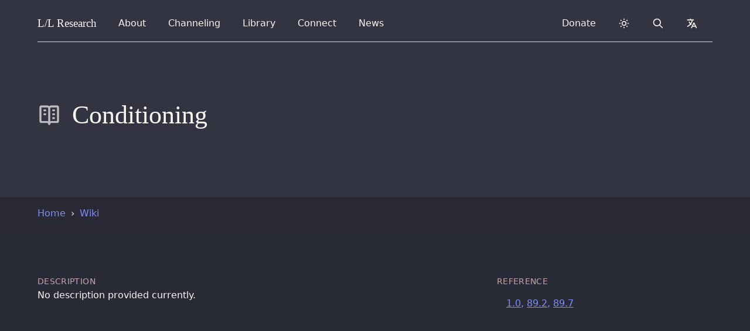

--- FILE ---
content_type: text/html
request_url: https://www.llresearch.org/wiki/conditioning
body_size: 15228
content:
<!DOCTYPE html>
<html lang="en" dir="ltr">
    <head>
        <meta charset="UTF-8">
        <meta http-equiv="X-UA-Compatible" content="IE=edge">
        <meta name="viewport" content="width=device-width, initial-scale=1">

        

        <!-- Translations -->
        <script type="text/javascript">
    window.i18n = {}

    window.i18n.menu = {
        open: "Open menu",
        close: "Close menu",
    }
</script>

        <!-- SEO -->

    
        <title>Conditioning - L/L Research</title>
    


<meta name="description" content="">
<link rel="canonical" href="https://www.llresearch.org/wiki/conditioning">
<meta property="og:url" content="https://www.llresearch.org/wiki/conditioning">
<meta property="og:site_name" content="L/L Research">

<meta property="og:title" content="Conditioning">
<meta property="og:description" content="">

<meta property="og:type" content="website">
<meta property="og:locale" content="en">

<meta property="og:image" content="https://www.llresearch.org/assets/seo/brand-share-large.png">
<meta property="og:image:width" content="1200">
<meta property="og:image:height" content="630">
<meta property="og:image:alt" content="">

<meta name="twitter:card" content="summary">
<meta name="twitter:image" content="https://www.llresearch.org/assets/seo/brand-twitter-small.png">
<meta name="twitter:site" content="@ll_research">
<meta name="twitter:creator" content="@ll_research">

<!-- Favicons -->
<link rel="apple-touch-icon-precomposed" sizes="57x57" href="/favicons/apple-touch-icon-57x57.png" />
<link rel="apple-touch-icon-precomposed" sizes="114x114" href="/favicons/apple-touch-icon-114x114.png" />
<link rel="apple-touch-icon-precomposed" sizes="72x72" href="/favicons/apple-touch-icon-72x72.png" />
<link rel="apple-touch-icon-precomposed" sizes="144x144" href="/favicons/apple-touch-icon-144x144.png" />
<link rel="apple-touch-icon-precomposed" sizes="60x60" href="/favicons/apple-touch-icon-60x60.png" />
<link rel="apple-touch-icon-precomposed" sizes="120x120" href="/favicons/apple-touch-icon-120x120.png" />
<link rel="apple-touch-icon-precomposed" sizes="76x76" href="/favicons/apple-touch-icon-76x76.png" />
<link rel="apple-touch-icon-precomposed" sizes="152x152" href="/favicons/apple-touch-icon-152x152.png" />
<link rel="icon" type="image/png" href="/favicons/favicon-196x196.png" sizes="196x196" />
<link rel="icon" type="image/png" href="/favicons/favicon-96x96.png" sizes="96x96" />
<link rel="icon" type="image/png" href="/favicons/favicon-32x32.png" sizes="32x32" />
<link rel="icon" type="image/png" href="/favicons/favicon-16x16.png" sizes="16x16" />
<link rel="icon" type="image/png" href="/favicons/favicon-128.png" sizes="128x128" />
<meta name="application-name" content="L/L Research"/>
<meta name="msapplication-TileColor" content="#6CA6F8" />
<meta name="msapplication-TileImage" content="/favicons/mstile-144x144.png" />
<meta name="msapplication-square70x70logo" content="/favicons/mstile-70x70.png" />
<meta name="msapplication-square150x150logo" content="/favicons/mstile-150x150.png" />
<meta name="msapplication-wide310x150logo" content="/favicons/mstile-310x150.png" />
<meta name="msapplication-square310x310logo" content="/favicons/mstile-310x310.png" />


<noscript>
    <style>
        #js-toggle-theme, #js-lang-select { display: none; }
        #js-back-to-top { display: block; }
        .nojs-hidden { display: none !important; }
    </style>
</noscript>





<!-- Prevent Flash fallback -->
<script type="text/javascript">
  let DARK_MODE = 'dark';
  let LIGHT_MODE = 'light';
  let COLOR_THEME = 'llresearch.theme';

  function __updateColorTheme(theme) {
      if (theme === DARK_MODE) {
          document.documentElement.classList.add(DARK_MODE)
      } else {
          document.documentElement.classList.remove(DARK_MODE)
      }
  }

  // checks if localstorage is available
  if (window.localStorage) {
    let theme = localStorage.getItem(COLOR_THEME);
    if (!theme || theme === DARK_MODE) {
        __updateColorTheme(DARK_MODE)
    }
  }
</script>





    <!-- Search -->
    <script type="text/javascript">
        window.locale = "en";
        window.logtail = {
            frontend: 'paFK946xvT28bPYKvVqRzesm'
        }
        window.elasticsearch = {
            proxy: "https://magi.llresearch.org",
            date: "2024-09-23",
        }
    </script>


<!-- Stylesheets -->
<link rel="preload" as="style" href="https://www.llresearch.org/build/assets/tailwind.70dfc4c6.css" /><link rel="preload" as="style" href="https://www.llresearch.org/build/assets/print.1ee39e21.css" /><link rel="stylesheet" href="https://www.llresearch.org/build/assets/tailwind.70dfc4c6.css" data-turbo-track="reload" /><link rel="stylesheet" href="https://www.llresearch.org/build/assets/print.1ee39e21.css" data-turbo-track="reload" media="print" />
    </head>

	
    <body>
        <header class="baselines">
            <!-- background -->

    <!-- override background -->
    <div class="bg-cover absolute inset-0 bg-gray-100 dark:bg-darker"></div>


<div class="max-w-7xl mx-auto relative gutterlines--outer">
    <div class="gutterlines mx-6 lg:mx-16">

        <div class="relative ">
            
                <!-- navbar -->
                <div class="~border-contrast relative z-50 flex h-16 items-center justify-between border-b">
    <!-- Navigation -->
    <div class="flex justify-between items-center h-full w-full">
        <!-- Skip to content -->
        <a class="sr-only" href="#page">
            Skip to content
        </a>

        <!-- Title -->
        <div class="z-20 h-full flex items-center">
    <a href="/" class="~text-default flex-shrink-0 relative focus:~text-indigo ring-0 outline-none py-2 px-2 -mx-2 rounded-lg select-none" dir="ltr">
          <span class="font-serif font-medium" style="font-size: 1.2rem">
            L/L <span class="hidden sm:inline-block">Research</span>
          </span>
    </a>
</div>

        <!-- URL from print -->
        <div id="nav-url" class="hidden h-full flex items-center">
    <span>www.llresearch.org</span>
</div>

        <!-- Navigation -->
        <nav class="flex flex-grow space-x-3 sm:px-4 md:px-6 h-full items-center">

            <!-- Left side navigation -->
            
                
            
                

                    
                        


<div data-menu-component class="md:relative" data-breakpoint-show="lg">
    <input type="checkbox" name="navbar" role="button" aria-haspopup="true" id="about-nav" class="sr-only" onclick="openMenu('about-nav')" onkeyup="keyDropdownMenu(event)">
    <label for="about-nav" data-opens-menu>
        About
        <span class="sr-only expanded-text">expanded</span>
        <span class="sr-only collapsed-text">collapsed</span>
    </label>
    <div role="menu" data-menu-origin="left">
        <div data-dropdown-panel class="grid gap-x-6 gap-y-4">
            
                <a
                    href="/about" class="nav-item nav-item--btn"
                    
                >
                    <svg class="nav-icon" aria-hidden="true" aria-hidden="true" width="1em" height="1em" xmlns="http://www.w3.org/2000/svg" fill="none" viewBox="0 0 24 24" stroke="currentColor"> <title>Finerprint</title> <path stroke-linecap="round" stroke-linejoin="round" stroke-width="2" d="M12 11c0 3.517-1.009 6.799-2.753 9.571m-3.44-2.04l.054-.09A13.916 13.916 0 008 11a4 4 0 118 0c0 1.017-.07 2.019-.203 3m-2.118 6.844A21.88 21.88 0 0015.171 17m3.839 1.132c.645-2.266.99-4.659.99-7.132A8 8 0 008 4.07M3 15.364c.64-1.319 1-2.8 1-4.364 0-1.457.39-2.823 1.07-4" /> </svg>

<div class="w-full">
    <p class="font-medium pt-0">
        About Us
    </p>
    <p class="text-sm ~text-meta -mt-2 py-0" aria-hidden="true">
        Find out more about our mission and vision.
    </p>
</div>


                </a>
            
                <a
                    href="/history" class="nav-item nav-item--btn"
                    
                >
                    <svg class="nav-icon" aria-hidden="true" aria-hidden="true" width="1em" height="1em" viewBox="0 0 24 24" version="1.1" xmlns="http://www.w3.org/2000/svg" xmlns:xlink="http://www.w3.org/1999/xlink"> <title>Anchor</title> <g id="Artboard" stroke="none" stroke-width="1" fill="none" fill-rule="evenodd"> <g id="anchor-svgrepo-com" transform="translate(3.000000, 1.000000)" fill="currentColor" fill-rule="nonzero"> <path d="M17.9914633,16.0986176 L16.9541202,11.2509748 C16.9253153,11.1162621 16.8270209,11.0095368 16.6992794,10.9742651 C16.571538,10.9389935 16.4356321,10.9809744 16.3468323,11.083195 L13.1518284,14.7616029 C13.0553228,14.8727373 13.0326642,15.0337599 13.0944938,15.1691914 C13.1563234,15.3046229 13.2903946,15.3875303 13.4337769,15.3790958 L14.6471143,15.3074024 C14.444425,16.0252948 13.9431832,16.6987143 13.1866419,17.2534755 C12.5599979,17.7130129 11.8110248,18.0553297 10.9896725,18.2657614 C10.7312541,18.3319915 10.4580663,18.270362 10.2487721,18.0987483 C10.039478,17.9271347 9.91737826,17.6644186 9.91737826,17.3864629 L9.91737826,9.08498124 C10.7547842,8.76576353 11.3979406,8.02232794 11.6089777,7.10497837 L14.2229301,7.10497837 C14.6263362,7.10497837 14.9533727,6.76333251 14.9533727,6.34184627 C14.9533727,5.92036004 14.6263362,5.57871417 14.2229301,5.57871417 L11.5504047,5.57871417 C11.2940504,4.76162033 10.687955,4.10861619 9.91737826,3.8148458 L9.91737826,3.29957348 C10.3951359,2.98212893 10.7124025,2.42454026 10.7124025,1.78917193 C10.7124025,0.801039502 9.94572448,0 9.00002497,0 C8.05432545,0 7.28764744,0.801039502 7.28764744,1.789124 C7.28764744,2.42449234 7.60491407,2.98212893 8.08267167,3.29952556 L8.08267167,3.8148458 C7.3120949,4.10861619 6.70599958,4.76162033 6.44969107,5.57871417 L3.77711984,5.57871417 C3.37371373,5.57871417 3.04672315,5.92036004 3.04672315,6.34184627 C3.04672315,6.76333251 3.37371373,7.10497837 3.77711984,7.10497837 L6.39111806,7.10497837 C6.60215518,8.02232794 7.24531158,8.76571561 8.08271754,9.08498124 L8.08271754,17.3864629 C8.08271754,17.6643228 7.96043434,17.9267033 7.75123192,18.0982691 C7.5420295,18.2698348 7.26870409,18.3319915 7.01042327,18.2658093 C6.189071,18.0553297 5.4400979,17.7130129 4.81340799,17.2535235 C4.05682086,16.6987623 3.55562489,16.0253428 3.35293568,15.3074503 L4.56627301,15.3791437 C4.70965533,15.3876262 4.84372652,15.3046708 4.90555613,15.1692393 C4.96738574,15.0338078 4.94472712,14.8727852 4.84822155,14.7616508 L1.65317175,11.0832429 C1.56437195,10.9810223 1.42846606,10.9389935 1.30072462,10.9743131 C1.17298317,11.0095847 1.07473463,11.1163101 1.04588387,11.2510227 L0.00854076391,16.0986176 C-0.0227868512,16.2450715 0.0336762442,16.3967491 0.151510275,16.4825319 C0.269344306,16.5683148 0.425110896,16.5711902 0.545742854,16.4897684 L1.57570127,15.7947354 C1.88388611,16.9487786 2.63276747,17.9964319 3.75932319,18.8225832 C4.35000697,19.2557149 5.01926207,19.6074246 5.74204473,19.8700448 C6.96450974,20.3142468 8.08468985,21.0436887 8.99988736,22 L8.9999791,22 L9.00007083,22 C9.92292825,21.0356376 11.0251741,20.3179848 12.2578676,19.8700448 C12.9806503,19.6074246 13.6499054,19.2557149 14.240635,18.8225353 C15.3672366,17.9964319 16.1160721,16.9487786 16.4242569,15.7947354 L17.4542153,16.4897684 C17.5748473,16.5711902 17.7306139,16.5683148 17.8484479,16.4825319 C17.966282,16.3967491 18.0227909,16.2450236 17.9914633,16.0986176 Z M9.00002497,7.72755116 C8.32577029,7.72755116 7.77719302,7.15443531 7.77719302,6.44991352 C7.77719302,5.74543965 8.32572443,5.17227588 9.00002497,5.17227588 C9.67432551,5.17227588 10.222811,5.74539173 10.222811,6.44991352 C10.222811,7.15443531 9.67427964,7.72755116 9.00002497,7.72755116 Z" id="Shape"></path> </g> </g> </svg>

<div class="w-full">
    <p class="font-medium pt-0">
        Our History
    </p>
    <p class="text-sm ~text-meta -mt-2 py-0" aria-hidden="true">
        The origins and story of L/L Research.
    </p>
</div>


                </a>
            
                <a
                    href="/about#team" class="nav-item nav-item--btn"
                    
                >
                    <svg class="nav-icon" aria-hidden="true" aria-hidden="true" width="1em" height="1em" xmlns="http://www.w3.org/2000/svg" fill="none" viewBox="0 0 24 24" stroke="currentColor"> <title>Team</title> <path stroke-linecap="round" stroke-linejoin="round" stroke-width="2" d="M17 20h5v-2a3 3 0 00-5.356-1.857M17 20H7m10 0v-2c0-.656-.126-1.283-.356-1.857M7 20H2v-2a3 3 0 015.356-1.857M7 20v-2c0-.656.126-1.283.356-1.857m0 0a5.002 5.002 0 019.288 0M15 7a3 3 0 11-6 0 3 3 0 016 0zm6 3a2 2 0 11-4 0 2 2 0 014 0zM7 10a2 2 0 11-4 0 2 2 0 014 0z" /> </svg>

<div class="w-full">
    <p class="font-medium pt-0">
        Our Team
    </p>
    <p class="text-sm ~text-meta -mt-2 py-0" aria-hidden="true">
        Meet our team and founders.
    </p>
</div>


                </a>
            
                <a
                    href="/about/team" class="nav-item nav-item--btn"
                    
                >
                    <svg class="nav-icon" aria-hidden="true" aria-hidden="true" width="1em" height="1em" xmlns="http://www.w3.org/2000/svg" viewBox="0 0 24 24"> <title>Service</title> <path fill="none" d="M0 0h24v24H0z"/> <path fill="currentColor" d="M3.161 4.469a6.5 6.5 0 0 1 8.84-.328 6.5 6.5 0 0 1 9.178 9.154l-7.765 7.79a2 2 0 0 1-2.719.102l-.11-.101-7.764-7.791a6.5 6.5 0 0 1 .34-8.826zm1.414 1.414a4.5 4.5 0 0 0-.146 6.21l.146.154L12 19.672l5.303-5.304-3.535-3.535-1.06 1.06a3 3 0 1 1-4.244-4.242l2.102-2.103a4.501 4.501 0 0 0-5.837.189l-.154.146zm8.486 2.828a1 1 0 0 1 1.414 0l4.242 4.242.708-.706a4.5 4.5 0 0 0-6.211-6.51l-.153.146-3.182 3.182a1 1 0 0 0-.078 1.327l.078.087a1 1 0 0 0 1.327.078l.087-.078 1.768-1.768z"/> </svg>

<div class="w-full">
    <p class="font-medium pt-0">
        Volunteers
    </p>
    <p class="text-sm ~text-meta -mt-2 py-0" aria-hidden="true">
        Learn about our volunteer and support network.
    </p>
</div>


                </a>
            
                <a
                    href="/about/organization" class="nav-item nav-item--btn"
                    
                >
                    <svg class="nav-icon" aria-hidden="true" aria-hidden="true" width="1em" height="1em" xmlns="http://www.w3.org/2000/svg" fill="none" viewBox="0 0 24 24" stroke="currentColor"> <title>Dollar Currency</title> <path stroke-linecap="round" stroke-linejoin="round" stroke-width="2" d="M12 8c-1.657 0-3 .895-3 2s1.343 2 3 2 3 .895 3 2-1.343 2-3 2m0-8c1.11 0 2.08.402 2.599 1M12 8V7m0 1v8m0 0v1m0-1c-1.11 0-2.08-.402-2.599-1M21 12a9 9 0 11-18 0 9 9 0 0118 0z" /> </svg>

<div class="w-full">
    <p class="font-medium pt-0">
        Yellow-Ray Information
    </p>
    <p class="text-sm ~text-meta -mt-2 py-0" aria-hidden="true">
        Finances & other fun stuff.
    </p>
</div>


                </a>
            
        </div>
    </div>
    <div id="backdrop" class="nojs-hidden" onclick="selectMenu(null)"></div>
</div>
                    

                
            
                

                    
                        


<div data-menu-component class="md:relative" data-breakpoint-show="lg">
    <input type="checkbox" name="navbar" role="button" aria-haspopup="true" id="channeling-nav" class="sr-only" onclick="openMenu('channeling-nav')" onkeyup="keyDropdownMenu(event)">
    <label for="channeling-nav" data-opens-menu>
        Channeling
        <span class="sr-only expanded-text">expanded</span>
        <span class="sr-only collapsed-text">collapsed</span>
    </label>
    <div role="menu" data-menu-origin="left">
        <div data-dropdown-panel class="grid gap-x-6 gap-y-4">
            
                <a
                    href="/channeling" class="nav-item nav-item--btn"
                    
                >
                    <svg class="nav-icon" aria-hidden="true" aria-hidden="true" xmlns="http://www.w3.org/2000/svg" viewBox="0 0 24 24" width="1em" height="1em" fill="currentColor"> <path fill="none" d="M0 0H24V24H0z"/> <path d="M12 2c5.523 0 10 4.477 10 10s-4.477 10-10 10S2 17.523 2 12h2c0 4.418 3.582 8 8 8s8-3.582 8-8-3.582-8-8-8C9.25 4 6.824 5.387 5.385 7.5H8v2H2v-6h2V6c1.824-2.43 4.729-4 8-4zm1 5v4.585l3.243 3.243-1.415 1.415L11 12.413V7h2z"/> </svg>

<div class="w-full">
    <p class="font-medium pt-0">
        Channeling Archives
    </p>
    <p class="text-sm ~text-meta -mt-2 py-0" aria-hidden="true">
        Everything we've ever channeled over the last 50 years.
    </p>
</div>


                </a>
            
                <a
                    href="/channeling/ra-contact" class="nav-item nav-item--btn"
                    
                >
                    <svg class="nav-icon" aria-hidden="true" aria-hidden="true" xmlns="http://www.w3.org/2000/svg" class="nav-icon" width="1em" height="1em" viewBox="0 0 24 24" fill="none" stroke-linecap="round" stroke-linejoin="round"> <path stroke="none" d="M0 0h24v24H0z" fill="none"/> <circle id="Oval" fill="currentColor" cx="12" cy="12" r="1.5"></circle> <circle stroke-width="2" stroke="currentColor" cx="12" cy="12" r="9" /> </svg>

<div class="w-full">
    <p class="font-medium pt-0">
        The Ra Contact
    </p>
    <p class="text-sm ~text-meta -mt-2 py-0" aria-hidden="true">
        The teachings of the Law of One, a profound trance channeling with a focus principally upon philosophy and timeless spiritual principles.
    </p>
</div>


                </a>
            
                <a
                    href="/channeling/transcripts" class="nav-item nav-item--btn"
                    
                >
                    <svg class="nav-icon" aria-hidden="true" aria-hidden="true" width="1em" height="1em" viewBox="0 0 24 24" version="1.1" xmlns="http://www.w3.org/2000/svg" xmlns:xlink="http://www.w3.org/1999/xlink"> <title>Heart Focus</title> <g id="Page-1" stroke="none" stroke-width="1" fill="none" fill-rule="evenodd"> <g id="Group"> <circle id="Oval" fill="currentColor" cx="12" cy="12" r="1.5"></circle> <path d="M16.5,3 C19.538,3 22,5.5 22,9 C22,16 14.5,20 12,21.5 C9.5,20 2,16 2,9 C2,5.5 4.5,3 7.5,3 C9.36,3 11,4 12,5 C13,4 14.64,3 16.5,3 Z M12.934,18.604 C13.816,18.048 14.61,17.494 15.354,16.902 C18.336,14.532 20,11.942 20,9 C20,6.64 18.464,5 16.5,5 C15.424,5 14.26,5.57 13.414,6.414 L12,7.828 L10.586,6.414 C9.74,5.57 8.576,5 7.5,5 C5.56,5 4,6.656 4,9 C4,11.944 5.666,14.534 8.644,16.902 C9.39,17.494 10.184,18.048 11.066,18.602 C11.364,18.792 11.66,18.972 12,19.174 C12.338,18.972 12.634,18.792 12.934,18.604 Z" id="Shape" fill="currentColor"></path> </g> </g> </svg>

<div class="w-full">
    <p class="font-medium pt-0">
        Conscious Channeling Library
    </p>
    <p class="text-sm ~text-meta -mt-2 py-0" aria-hidden="true">
        These sessions start in the early seventies: featuring our channeling from the Confederation of Planets in the Service of the Infinite Creator.
    </p>
</div>


                </a>
            
                <a
                    href="/channeling/resources" class="nav-item nav-item--btn"
                    
                >
                    <svg class="nav-icon" aria-hidden="true" aria-hidden="true" width="1em" height="1em" viewBox="0 0 24 24" version="1.1" xmlns="http://www.w3.org/2000/svg" xmlns:xlink="http://www.w3.org/1999/xlink"> <title>Spiral</title> <g id="Artboard" stroke="none" stroke-width="0.5" fill="none" fill-rule="evenodd"> <g id="spiral" transform="translate(12.000000, 12.000000) scale(-1, 1) translate(-12.000000, -12.000000) translate(3.000000, 2.000000)" fill="currentColor" stroke="currentColor"> <path d="M6.99580489,9.45529934 C7.8138413,9.19433411 8.35786551,10.4210612 7.53982911,10.6839313 C6.63378878,10.9468014 6.17976857,11.9125633 6.54378477,12.8783251 C6.90580089,13.7564636 7.99384931,14.1945804 8.90188973,13.844087 C11.0799867,13.1411952 12.2580391,10.859178 11.2619948,8.66478421 C10.3519543,6.4742001 7.8138413,5.50653339 5.63374427,6.20942516 C2.18759089,7.43805711 0.37151006,11.0363296 1.91557878,14.4574505 C3.36564332,17.8785714 7.4498251,19.4576968 10.8079746,18.3185931 C15.5241845,16.6499395 17.9742935,11.7373165 15.9802048,6.99994029 C13.8921118,2.35018742 8.35786551,0.157698461 3.73165961,1.82254238 C3.36564332,1.9120706 3.00362721,1.73491902 2.82161911,1.38442556 C2.63961101,1.12155547 2.82161911,0.683438647 3.18563531,0.595815282 C8.53787353,-1.24618022 14.8901563,1.2968022 17.1582572,6.64944683 C19.5183622,11.9125633 16.704237,17.6157013 11.3519988,19.5453202 C7.26981709,20.9491989 2.36959899,19.01958 0.645522256,14.8955673 C-1.16855848,10.859178 1.00753837,6.4742001 5.08972006,4.9807932 C7.90184522,4.0169362 11.3519988,5.41891002 12.5320513,8.22666739 C13.8001077,11.0363296 12.3500432,14.1050522 9.44591394,15.0708141 C7.90184522,15.6860825 5.99976056,14.8955673 5.27172816,13.3164419 C4.63769994,11.7373165 5.45373626,9.98103953 6.99580489,9.45529934 Z" id="Path"></path> </g> </g> </svg>

<div class="w-full">
    <p class="font-medium pt-0">
        Practice & Resources
    </p>
    <p class="text-sm ~text-meta -mt-2 py-0" aria-hidden="true">
        A series of workshops and training resources for learning channeling, including on-going practice sessions.
    </p>
</div>


                </a>
            
        </div>
    </div>
    <div id="backdrop" class="nojs-hidden" onclick="selectMenu(null)"></div>
</div>
                    

                
            
                

                    
                        


<div data-menu-component class="" data-breakpoint-show="lg">
    <input type="checkbox" name="navbar" role="button" aria-haspopup="true" id="library-nav" class="sr-only" onclick="openMenu('library-nav')" onkeyup="keyDropdownMenu(event)">
    <label for="library-nav" data-opens-menu>
        Library
        <span class="sr-only expanded-text">expanded</span>
        <span class="sr-only collapsed-text">collapsed</span>
    </label>
    <div role="menu" data-menu-origin="full">
        <div data-dropdown-panel class="grid gap-x-6 gap-y-4">
            
                <a
                    href="/library" class="nav-item nav-item--btn"
                    
                >
                    <svg class="nav-icon" aria-hidden="true" aria-hidden="true" width="1em" height="1em" xmlns="http://www.w3.org/2000/svg" fill="none" viewBox="0 0 24 24" stroke="currentColor"> <title>Library</title> <path stroke-linecap="round" stroke-linejoin="round" stroke-width="2" d="M8 14v3m4-3v3m4-3v3M3 21h18M3 10h18M3 7l9-4 9 4M4 10h16v11H4V10z" /> </svg>

<div class="w-full">
    <p class="font-medium pt-0">
        Library
    </p>
    <p class="text-sm ~text-meta -mt-2 py-0" aria-hidden="true">
        Our library includes our research, books, interviews, opinion, and audio.
    </p>
</div>


                </a>
            
                <a
                    href="/library#videos" class="nav-item nav-item--btn"
                    
                >
                    <svg class="nav-icon" aria-hidden="true" aria-hidden="true" width="1em" height="1em" xmlns="http://www.w3.org/2000/svg" fill="none" viewBox="0 0 24 24" stroke="currentColor"> <title>Film</title> <path stroke-linecap="round" stroke-linejoin="round" stroke-width="2" d="M7 4v16M17 4v16M3 8h4m10 0h4M3 12h18M3 16h4m10 0h4M4 20h16a1 1 0 001-1V5a1 1 0 00-1-1H4a1 1 0 00-1 1v14a1 1 0 001 1z" /> </svg>

<div class="w-full">
    <p class="font-medium pt-0">
        Video Overview
    </p>
    <p class="text-sm ~text-meta -mt-2 py-0" aria-hidden="true">
        A series designed to give a quick flavor of and orientation to the Law of One.
    </p>
</div>


                </a>
            
                <a
                    href="/books" class="nav-item nav-item--btn"
                    
                >
                    <svg class="nav-icon" aria-hidden="true" aria-hidden="true" width="1em" height="1em" xmlns="http://www.w3.org/2000/svg" fill="none" viewBox="0 0 24 24" stroke="currentColor"> <title>Book Open</title> <path stroke-linecap="round" stroke-linejoin="round" stroke-width="2" d="M12 6.253v13m0-13C10.832 5.477 9.246 5 7.5 5S4.168 5.477 3 6.253v13C4.168 18.477 5.754 18 7.5 18s3.332.477 4.5 1.253m0-13C13.168 5.477 14.754 5 16.5 5c1.747 0 3.332.477 4.5 1.253v13C19.832 18.477 18.247 18 16.5 18c-1.746 0-3.332.477-4.5 1.253" /> </svg>

<div class="w-full">
    <p class="font-medium pt-0">
        Books
    </p>
    <p class="text-sm ~text-meta -mt-2 py-0" aria-hidden="true">
        Browse our books and publications.
    </p>
</div>


                </a>
            
                <a
                    href="/podcasts/law-of-one" class="nav-item nav-item--btn"
                    
                >
                    <svg class="nav-icon" aria-hidden="true" aria-hidden="true" width="1em" height="1em" xmlns="http://www.w3.org/2000/svg" fill="none" viewBox="0 0 24 24" stroke="currentColor"> <title>Microphone</title> <path stroke-linecap="round" stroke-linejoin="round" stroke-width="2" d="M19 11a7 7 0 01-7 7m0 0a7 7 0 01-7-7m7 7v4m0 0H8m4 0h4m-4-8a3 3 0 01-3-3V5a3 3 0 116 0v6a3 3 0 01-3 3z" /> </svg>

<div class="w-full">
    <p class="font-medium pt-0">
        Podcasts
    </p>
    <p class="text-sm ~text-meta -mt-2 py-0" aria-hidden="true">
        Listen to the Law of One podcast.
    </p>
</div>


                </a>
            
                <a
                    href="/interviews" class="nav-item nav-item--btn"
                    
                >
                    <svg class="nav-icon" aria-hidden="true" aria-hidden="true" width="1em" height="1em" xmlns="http://www.w3.org/2000/svg" fill="none" viewBox="0 0 24 24" stroke="currentColor"> <title>Chat Bubbles</title> <path stroke-linecap="round" stroke-linejoin="round" stroke-width="2" d="M17 8h2a2 2 0 012 2v6a2 2 0 01-2 2h-2v4l-4-4H9a1.994 1.994 0 01-1.414-.586m0 0L11 14h4a2 2 0 002-2V6a2 2 0 00-2-2H5a2 2 0 00-2 2v6a2 2 0 002 2h2v4l.586-.586z" /> </svg>

<div class="w-full">
    <p class="font-medium pt-0">
        Interviews
    </p>
    <p class="text-sm ~text-meta -mt-2 py-0" aria-hidden="true">
        Interviews, radio and TV recordings.
    </p>
</div>


                </a>
            
                <a
                    href="/speeches" class="nav-item nav-item--btn"
                    
                >
                    <svg class="nav-icon" aria-hidden="true" aria-hidden="true" xmlns="http://www.w3.org/2000/svg" height="1em" width="1em" fill="none" viewBox="0 0 24 24" stroke="currentColor"> <path stroke-linecap="round" stroke-linejoin="round" stroke-width="2" d="M8 13v-1m4 1v-3m4 3V8M8 21l4-4 4 4M3 4h18M4 4h16v12a1 1 0 01-1 1H5a1 1 0 01-1-1V4z" /> </svg>

<div class="w-full">
    <p class="font-medium pt-0">
        Speeches
    </p>
    <p class="text-sm ~text-meta -mt-2 py-0" aria-hidden="true">
        An archive of speeches given by the team.
    </p>
</div>


                </a>
            
                <a
                    href="/about/carla-rueckert" class="nav-item nav-item--btn"
                    
                >
                    <svg class="nav-icon" aria-hidden="true" aria-hidden="true" xmlns="http://www.w3.org/2000/svg" widht="1em" height="1em" fill="none" viewBox="0 0 24 24" stroke="currentColor"> <title>Star</title> <path stroke-linecap="round" stroke-linejoin="round" stroke-width="2" d="M11.049 2.927c.3-.921 1.603-.921 1.902 0l1.519 4.674a1 1 0 00.95.69h4.915c.969 0 1.371 1.24.588 1.81l-3.976 2.888a1 1 0 00-.363 1.118l1.518 4.674c.3.922-.755 1.688-1.538 1.118l-3.976-2.888a1 1 0 00-1.176 0l-3.976 2.888c-.783.57-1.838-.197-1.538-1.118l1.518-4.674a1 1 0 00-.363-1.118l-3.976-2.888c-.784-.57-.38-1.81.588-1.81h4.914a1 1 0 00.951-.69l1.519-4.674z" /> </svg>

<div class="w-full">
    <p class="font-medium pt-0">
        Carla's Niche
    </p>
    <p class="text-sm ~text-meta -mt-2 py-0" aria-hidden="true">
        Browse the complete page honoring the life and work of Carla Rueckert.
    </p>
</div>


                </a>
            
                <a
                    href="/articles" class="nav-item nav-item--btn"
                    
                >
                    <svg class="nav-icon" aria-hidden="true" aria-hidden="true" xmlns="http://www.w3.org/2000/svg" width="1em" height="1em" viewBox="0 0 24 24" stroke-width="2" stroke="currentColor" fill="none" stroke-linecap="round" stroke-linejoin="round"> <path stroke="none" d="M0 0h24v24H0z" fill="none"/> <line x1="4" y1="20" x2="7" y2="20" /> <line x1="14" y1="20" x2="21" y2="20" /> <line x1="6.9" y1="15" x2="13.8" y2="15" /> <line x1="10.2" y1="6.3" x2="16" y2="20" /> <polyline points="5 20 11 4 13 4 20 20" /> </svg>

<div class="w-full">
    <p class="font-medium pt-0">
        Articles
    </p>
    <p class="text-sm ~text-meta -mt-2 py-0" aria-hidden="true">
        Written content included essays, columns, and blogposts.
    </p>
</div>


                </a>
            
                <a
                    href="/newsletters" class="nav-item nav-item--btn"
                    
                >
                    <svg class="nav-icon" aria-hidden="true" aria-hidden="true" width="1em" height="1em" xmlns="http://www.w3.org/2000/svg" fill="none" viewBox="0 0 24 24" stroke="currentColor"> <path stroke-linecap="round" stroke-linejoin="round" stroke-width="2" d="M12 19l9 2-9-18-9 18 9-2zm0 0v-8" /> </svg>

<div class="w-full">
    <p class="font-medium pt-0">
        Newsletters
    </p>
    <p class="text-sm ~text-meta -mt-2 py-0" aria-hidden="true">
        Stay up to date by joining one of our regular newsletters.
    </p>
</div>


                </a>
            
        </div>
    </div>
    <div id="backdrop" class="nojs-hidden" onclick="selectMenu(null)"></div>
</div>
                    

                
            
                

                    
                        


<div data-menu-component class="md:relative" data-breakpoint-show="lg">
    <input type="checkbox" name="navbar" role="button" aria-haspopup="true" id="connect-nav" class="sr-only" onclick="openMenu('connect-nav')" onkeyup="keyDropdownMenu(event)">
    <label for="connect-nav" data-opens-menu>
        Connect
        <span class="sr-only expanded-text">expanded</span>
        <span class="sr-only collapsed-text">collapsed</span>
    </label>
    <div role="menu" data-menu-origin="left">
        <div data-dropdown-panel class="grid gap-x-6 gap-y-4">
            
                <a
                    href="/connect" class="nav-item nav-item--btn"
                    
                >
                    <svg class="nav-icon" aria-hidden="true" aria-hidden="true" width="1em" height="1em" xmlns="http://www.w3.org/2000/svg" fill="none" viewBox="0 0 24 24" stroke="currentColor"> <title>Globe</title> <path stroke-linecap="round" stroke-linejoin="round" stroke-width="2" d="M3.055 11H5a2 2 0 012 2v1a2 2 0 002 2 2 2 0 012 2v2.945M8 3.935V5.5A2.5 2.5 0 0010.5 8h.5a2 2 0 012 2 2 2 0 104 0 2 2 0 012-2h1.064M15 20.488V18a2 2 0 012-2h3.064M21 12a9 9 0 11-18 0 9 9 0 0118 0z" /> </svg>

<div class="w-full">
    <p class="font-medium pt-0">
        Connect
    </p>
    <p class="text-sm ~text-meta -mt-2 py-0" aria-hidden="true">
        Connect with our community and join fellow seekers on the spiritual path.
    </p>
</div>


                </a>
            
                <a
                    href="https://discourse.bring4th.org" class="nav-item nav-item--btn"
                     target="_blank" rel="noopener" 
                >
                    <svg class="nav-icon" aria-hidden="true" xmlns="http://www.w3.org/2000/svg" width="1em" height="1em" viewBox="0 0 24 24" stroke-width="2" stroke="currentColor" fill="none" stroke-linecap="round" stroke-linejoin="round"> <path stroke="none" d="M0 0h24v24H0z" fill="none"></path> <path d="M4 21v-13a3 3 0 0 1 3 -3h10a3 3 0 0 1 3 3v6a3 3 0 0 1 -3 3h-9l-4 4"></path> <line x1="8" y1="9" x2="16" y2="9"></line> <line x1="8" y1="13" x2="14" y2="13"></line> </svg>

<div class="w-full">
    <p class="font-medium pt-0">
        The Law of One Forum
    </p>
    <p class="text-sm ~text-meta -mt-2 py-0" aria-hidden="true">
        Study the Confederation philosophy and the Law of One through our Discourse platform.
    </p>
</div>


    <svg class="h-5 w-5 ~text-meta mx-0" aria-hidden="true" width="1em" height="1em" xmlns="http://www.w3.org/2000/svg" fill="none" viewBox="0 0 24 24" stroke="currentColor"> <path stroke-linecap="round" stroke-linejoin="round" stroke-width="2" d="M10 6H6a2 2 0 00-2 2v10a2 2 0 002 2h10a2 2 0 002-2v-4M14 4h6m0 0v6m0-6L10 14" /> </svg>

                </a>
            
                <a
                    href="/events" class="nav-item nav-item--btn"
                    
                >
                    <svg class="nav-icon" aria-hidden="true" aria-hidden="true" width="1em" height="1em" xmlns="http://www.w3.org/2000/svg" fill="none" viewBox="0 0 24 24" stroke="currentColor"> <title>Calendar</title> <path stroke-linecap="round" stroke-linejoin="round" stroke-width="2" d="M8 7V3m8 4V3m-9 8h10M5 21h14a2 2 0 002-2V7a2 2 0 00-2-2H5a2 2 0 00-2 2v12a2 2 0 002 2z" /> </svg>

<div class="w-full">
    <p class="font-medium pt-0">
        Events
    </p>
    <p class="text-sm ~text-meta -mt-2 py-0" aria-hidden="true">
        Find out about or upcoming events and gatherings.
    </p>
</div>


                </a>
            
                <a
                    href="/study-groups" class="nav-item nav-item--btn"
                    
                >
                    <svg class="nav-icon" aria-hidden="true" aria-hidden="true" xmlns="http://www.w3.org/2000/svg" width="24" height="24" viewBox="0 0 24 24" stroke-width="2" stroke="currentColor" fill="none" stroke-linecap="round" stroke-linejoin="round"> <path stroke="none" d="M0 0h24v24H0z" fill="none"/> <path d="M22 9l-10 -4l-10 4l10 4l10 -4v6" /> <path d="M6 10.6v5.4a6 3 0 0 0 12 0v-5.4" /> </svg>

<div class="w-full">
    <p class="font-medium pt-0">
        Study Groups
    </p>
    <p class="text-sm ~text-meta -mt-2 py-0" aria-hidden="true">
        Study groups and further learning.
    </p>
</div>


                </a>
            
                <a
                    href="/connect#contact" class="nav-item nav-item--btn"
                    
                >
                    <svg class="nav-icon" aria-hidden="true" aria-hidden="true" width="1em" height="1em" xmlns="http://www.w3.org/2000/svg" fill="none" viewBox="0 0 24 24" stroke="currentColor"> <title>Envelope</title> <path stroke-linecap="round" stroke-linejoin="round" stroke-width="2" d="M3 8l7.89 5.26a2 2 0 002.22 0L21 8M5 19h14a2 2 0 002-2V7a2 2 0 00-2-2H5a2 2 0 00-2 2v10a2 2 0 002 2z" /> </svg>

<div class="w-full">
    <p class="font-medium pt-0">
        Contact Us
    </p>
    <p class="text-sm ~text-meta -mt-2 py-0" aria-hidden="true">
        Find out how to reach us.
    </p>
</div>


                </a>
            
        </div>
    </div>
    <div id="backdrop" class="nojs-hidden" onclick="selectMenu(null)"></div>
</div>
                    

                
            
                

                    
                        


<div data-menu-component class="md:relative" data-breakpoint-show="lg">
    <input type="checkbox" name="navbar" role="button" aria-haspopup="true" id="news-nav" class="sr-only" onclick="openMenu('news-nav')" onkeyup="keyDropdownMenu(event)">
    <label for="news-nav" data-opens-menu>
        News
        <span class="sr-only expanded-text">expanded</span>
        <span class="sr-only collapsed-text">collapsed</span>
    </label>
    <div role="menu" data-menu-origin="left">
        <div data-dropdown-panel class="grid gap-x-6 gap-y-4">
            
                <a
                    href="/news" class="nav-item nav-item--btn"
                    
                >
                    <svg class="nav-icon" aria-hidden="true" aria-hidden="true" width="1em" height="1em" xmlns="http://www.w3.org/2000/svg" fill="none" viewBox="0 0 24 24" stroke="currentColor"> <title>Newspaper</title> <path stroke-linecap="round" stroke-linejoin="round" stroke-width="2" d="M19 20H5a2 2 0 01-2-2V6a2 2 0 012-2h10a2 2 0 012 2v1m2 13a2 2 0 01-2-2V7m2 13a2 2 0 002-2V9a2 2 0 00-2-2h-2m-4-3H9M7 16h6M7 8h6v4H7V8z" /> </svg>

<div class="w-full">
    <p class="font-medium pt-0">
        Latest News
    </p>
    <p class="text-sm ~text-meta -mt-2 py-0" aria-hidden="true">
        A central home for organizational news and updates.
    </p>
</div>


                </a>
            
                <a
                    href="/updates" class="nav-item nav-item--btn"
                    
                >
                    <svg class="nav-icon" aria-hidden="true" aria-hidden="true" width="1em" height="1em" xmlns="http://www.w3.org/2000/svg" fill="none" viewBox="0 0 24 24" stroke="currentColor"> <title>Lightening Bolt</title> <path stroke-linecap="round" stroke-linejoin="round" stroke-width="2" d="M13 10V3L4 14h7v7l9-11h-7z" /> </svg>

<div class="w-full">
    <p class="font-medium pt-0">
        Recent Website Updates
    </p>
    <p class="text-sm ~text-meta -mt-2 py-0" aria-hidden="true">
        See all the new content published in the last year.
    </p>
</div>


                </a>
            
                <a
                    href="/about#journals" class="nav-item nav-item--btn"
                    
                >
                    <svg class="nav-icon" aria-hidden="true" aria-hidden="true" width="1em" height="1em" xmlns="http://www.w3.org/2000/svg" fill="none" viewBox="0 0 24 24" stroke="currentColor"> <title>Bookmark</title> <path stroke-linecap="round" stroke-linejoin="round" stroke-width="2" d="M16 4v12l-4-2-4 2V4M6 20h12a2 2 0 002-2V6a2 2 0 00-2-2H6a2 2 0 00-2 2v12a2 2 0 002 2z" /> </svg>

<div class="w-full">
    <p class="font-medium pt-0">
        Journals
    </p>
    <p class="text-sm ~text-meta -mt-2 py-0" aria-hidden="true">
        Read the team journals for a more personal update.
    </p>
</div>


                </a>
            
        </div>
    </div>
    <div id="backdrop" class="nojs-hidden" onclick="selectMenu(null)"></div>
</div>
                    

                
            
                
            
                
            
                
            
                
            
                
            
                
            

        </nav>

        <!-- Alt Navigation -->
        <div id="nav-alt" class="~text-default flex flex-shrink-0 items-center h-full sm:static sm:inset-auto space-x-3">

            <!-- Right side navigation -->
            
                
            
                
            
                
            
                
            
                
            
                
            
                
            
                
            
                
            
                
            
                
                    <a href="/donate" class="nav-btn ~text-default border border-transparent select-none" data-breakpoint-show="xl">
    Donate
</a>
                
            
                
            

            <!-- Dark mode -->
            <div id="vue-dark-mode-toggle"></div>

            <!-- Search -->
            
                
<a href="/search" class="nav-btn nojs-hidden border border-transparent">
    <span class="sr-only">Search</span>
    <svg class="h-5 w-5" aria-hidden="true" width="1em" height="1em" xmlns="http://www.w3.org/2000/svg" fill="none" viewBox="0 0 24 24" stroke="currentColor"> <title>Search</title> <path stroke-linecap="round" stroke-linejoin="round" stroke-width="2" d="M21 21l-6-6m2-5a7 7 0 11-14 0 7 7 0 0114 0z" /> </svg>
</a>

            

            <!-- Translate menu -->
            <div data-menu-component>
    <input type="checkbox" name="navbar" role="button" aria-haspopup="true" id="translate-nav" class="sr-only" onclick="selectMenu(this)">
    <label for="translate-nav" data-opens-menu>
        <svg id="menu-icon-open" class="h-5 w-5 mx-auto" aria-hidden="true" width="1em" height="1em" xmlns="http://www.w3.org/2000/svg" fill="none" viewBox="0 0 24 24" stroke="currentColor"> <title>Translate</title> <path stroke-linecap="round" stroke-linejoin="round" stroke-width="2" d="M3 5h12M9 3v2m1.048 9.5A18.022 18.022 0 016.412 9m6.088 9h7M11 21l5-10 5 10M12.751 5C11.783 10.77 8.07 15.61 3 18.129" /> </svg>
        <svg id="menu-icon-close" class="hidden h-5 w-5 mx-auto" aria-hidden="true" height="1em" width="1em" xmlns="http://www.w3.org/2000/svg" fill="none" viewBox="0 0 24 24" stroke="currentColor"> <path stroke-linecap="round" stroke-linejoin="round" stroke-width="2" d="M6 18L18 6M6 6l12 12" /> </svg>
        <span class="sr-only expanded-text">expanded</span>
        <span class="sr-only collapsed-text">collapsed</span>
    </label>
    <div role="menu" data-menu-origin="full" x-intersect:leave="deselectMenu('translate-nav')">
        <div class="panel" id="js-lang-dropdown">
  <div class="grid grid-cols-2 md:grid-cols-3 gap-2 mb-2">
      
    
    

    

    
        

            <div
                class="rounded-lg px-3 py-0 bg-glass cursor-pointer"
                title="English"
                onclick="deselectMenu('translate-nav')"
            >
                <p class="font-medium mb-0">
                    English
                </p>
            </div>

        
    


    
    

    

    
        

            <a
                href="/ar"
                class="rounded-lg px-3 py-0 glass focus-indigo"
                title="Arabic"
            >
                <p class="font-medium mb-0">
                    العربية
                </p>
            </a>

        
    


    
    

    

    
        

            <a
                href="/bg"
                class="rounded-lg px-3 py-0 glass focus-indigo"
                title="Bulgarian"
            >
                <p class="font-medium mb-0">
                    Български
                </p>
            </a>

        
    


    
    

    

    
        

            <a
                href="/cs"
                class="rounded-lg px-3 py-0 glass focus-indigo"
                title="Czech"
            >
                <p class="font-medium mb-0">
                    Čeština
                </p>
            </a>

        
    


    
    

    

    
        

            <a
                href="/de"
                class="rounded-lg px-3 py-0 glass focus-indigo"
                title="German"
            >
                <p class="font-medium mb-0">
                    Deutsch
                </p>
            </a>

        
    


    
    

    

    
        

            <a
                href="/el"
                class="rounded-lg px-3 py-0 glass focus-indigo"
                title="Greek"
            >
                <p class="font-medium mb-0">
                    Ελληνικά
                </p>
            </a>

        
    


    
    

    

    
        

            <a
                href="/es"
                class="rounded-lg px-3 py-0 glass focus-indigo"
                title="Spanish"
            >
                <p class="font-medium mb-0">
                    Español
                </p>
            </a>

        
    


    
    

    

    
        

            <a
                href="/fa"
                class="rounded-lg px-3 py-0 glass focus-indigo"
                title="Farsi"
            >
                <p class="font-medium mb-0">
                    فارسی
                </p>
            </a>

        
    


    
    

    

    
        

            <a
                href="/fr"
                class="rounded-lg px-3 py-0 glass focus-indigo"
                title="French"
            >
                <p class="font-medium mb-0">
                    Français
                </p>
            </a>

        
    


    
    

    

    
        

            <a
                href="/fi"
                class="rounded-lg px-3 py-0 glass focus-indigo"
                title="Finnish"
            >
                <p class="font-medium mb-0">
                    Suomi
                </p>
            </a>

        
    


    
    

    

    
        

            <a
                href="/he"
                class="rounded-lg px-3 py-0 glass focus-indigo"
                title="Hebrew"
            >
                <p class="font-medium mb-0">
                    עברית
                </p>
            </a>

        
    


    
    

    

    
        

            <a
                href="/hu"
                class="rounded-lg px-3 py-0 glass focus-indigo"
                title="Hungarian"
            >
                <p class="font-medium mb-0">
                    Magyar
                </p>
            </a>

        
    


    
    

    

    
        

            <a
                href="/hi"
                class="rounded-lg px-3 py-0 glass focus-indigo"
                title="Hindi"
            >
                <p class="font-medium mb-0">
                    हिन्दी
                </p>
            </a>

        
    


    
    

    

    
        

            <a
                href="/id"
                class="rounded-lg px-3 py-0 glass focus-indigo"
                title="Indonesian"
            >
                <p class="font-medium mb-0">
                    Indonesian
                </p>
            </a>

        
    


    
    

    

    
        

            <a
                href="/it"
                class="rounded-lg px-3 py-0 glass focus-indigo"
                title="Italian"
            >
                <p class="font-medium mb-0">
                    Italiano
                </p>
            </a>

        
    


    
    

    

    
        

            <a
                href="/ko"
                class="rounded-lg px-3 py-0 glass focus-indigo"
                title="Korean"
            >
                <p class="font-medium mb-0">
                    한국어
                </p>
            </a>

        
    


    
    

    

    
        

            <a
                href="/nl"
                class="rounded-lg px-3 py-0 glass focus-indigo"
                title="Dutch"
            >
                <p class="font-medium mb-0">
                    Nederlands
                </p>
            </a>

        
    


    
    

    

    
        

            <a
                href="/pl"
                class="rounded-lg px-3 py-0 glass focus-indigo"
                title="Polish"
            >
                <p class="font-medium mb-0">
                    Polski
                </p>
            </a>

        
    


    
    

    

    
        

            <a
                href="/pt"
                class="rounded-lg px-3 py-0 glass focus-indigo"
                title="Portuguese"
            >
                <p class="font-medium mb-0">
                    Português
                </p>
            </a>

        
    


    
    

    

    
        

            <a
                href="/ro"
                class="rounded-lg px-3 py-0 glass focus-indigo"
                title="Romanian"
            >
                <p class="font-medium mb-0">
                    Română
                </p>
            </a>

        
    


    
    

    

    
        

            <a
                href="/ru"
                class="rounded-lg px-3 py-0 glass focus-indigo"
                title="Russian"
            >
                <p class="font-medium mb-0">
                    Русский
                </p>
            </a>

        
    


    
    

    

    
        

            <a
                href="/sr"
                class="rounded-lg px-3 py-0 glass focus-indigo"
                title="Serbian"
            >
                <p class="font-medium mb-0">
                    Srpski
                </p>
            </a>

        
    


    
    

    

    
        

            <a
                href="/sv"
                class="rounded-lg px-3 py-0 glass focus-indigo"
                title="Swedish"
            >
                <p class="font-medium mb-0">
                    Svenska
                </p>
            </a>

        
    


    
    

    

    
        

            <a
                href="/tr"
                class="rounded-lg px-3 py-0 glass focus-indigo"
                title="Turkish"
            >
                <p class="font-medium mb-0">
                    Türkçe
                </p>
            </a>

        
    


    
    

    

    
        

            <a
                href="/uk/welcome"
                class="rounded-lg px-3 py-0 glass focus-indigo"
                title="Ukrainian"
            >
                <p class="font-medium mb-0">
                    Українська мова
                </p>
            </a>

        
    


    
    

    

    
        

            <a
                href="/zh_cn"
                class="rounded-lg px-3 py-0 glass focus-indigo"
                title="Chinese (Simplified)"
            >
                <p class="font-medium mb-0">
                    中文简体
                </p>
            </a>

        
    


    
    

    

    
        

            <a
                href="/zh_tw"
                class="rounded-lg px-3 py-0 glass focus-indigo"
                title="Chinese (Traditional)"
            >
                <p class="font-medium mb-0">
                    中文繁體
                </p>
            </a>

        
    



  </div>

  <a href="/translations" class="hidden md:block focus-indigo bg-gray-100 dark:bg-darker rounded-lg ~text-indigo hover:~text-rosegold hover:no-underline p-3">
    <div class="w-full">
        <p class="font-medium pt-0">
          Join our translator team<span class="~text-meta"> &rarr;</span>
        </p>
        <p class="~text-meta text-sm -mt-3 pb-0">
          If you resonate with this material and feel a calling to aid us in our mission, we're looking for volunteers to translate our material so we can better share our information with the whole earth.
        </p>
    </div>
  </a>
</div>

    </div>
    <div id="backdrop" class="nojs-hidden" onclick="selectMenu(null)"></div>
</div>


            <!-- Mobile menu -->
            <div id="vue-mobile-menu-slider"></div>
            <noscript>
                <div data-menu-component>
    <input type="checkbox" name="navbar" role="button" aria-haspopup="true" id="mobile-nav" class="sr-only" onclick="selectMenu(this)">
    <label for="mobile-nav" data-opens-menu>
        <svg id="menu-icon-open" class="h-5 w-5 mx-auto" aria-hidden="true" xmlns="http://www.w3.org/2000/svg" width="1em" height="1em" fill="none" viewBox="0 0 24 24" stroke="currentColor"> <title>Menu</title> <path stroke-linecap="round" stroke-linejoin="round" stroke-width="2" d="M4 6h16M4 12h16M4 18h16" /> </svg>
        <svg id="menu-icon-close" class="hidden h-5 w-5 mx-auto" aria-hidden="true" height="1em" width="1em" xmlns="http://www.w3.org/2000/svg" fill="none" viewBox="0 0 24 24" stroke="currentColor"> <path stroke-linecap="round" stroke-linejoin="round" stroke-width="2" d="M6 18L18 6M6 6l12 12" /> </svg>
        <span class="sr-only expanded-text">expanded</span>
        <span class="sr-only collapsed-text">collapsed</span>
    </label>
    <div role="menu" data-menu-origin="mobile" x-intersect:leave="deselectMenu('mobile-nav')">
        <div data-dropdown-panel class="grid gap-x-6 gap-y-4">
            
            <a
                href="/"
                class="nav-item nav-item--btn"
                data-breakpoint-hide=""
                
            >
                <svg class="nav-icon" aria-hidden="true" aria-hidden="true" width="1em" height="1em" xmlns="http://www.w3.org/2000/svg" fill="none" viewBox="0 0 24 24" stroke="currentColor"> <title>Home</title> <path stroke-linecap="round" stroke-linejoin="round" stroke-width="2" d="M3 12l2-2m0 0l7-7 7 7M5 10v10a1 1 0 001 1h3m10-11l2 2m-2-2v10a1 1 0 01-1 1h-3m-6 0a1 1 0 001-1v-4a1 1 0 011-1h2a1 1 0 011 1v4a1 1 0 001 1m-6 0h6" /> </svg>

<div class="w-full">
    <p class="font-medium pt-0">
        Home
    </p>
    <p class="text-sm ~text-meta -mt-2 py-0" aria-hidden="true">
        Our Home Page, the starting point of the discovering the Law of One.
    </p>
</div>


            </a>
            
            <a
                href="/about"
                class="nav-item nav-item--btn"
                data-breakpoint-hide="lg"
                
            >
                <svg class="nav-icon" aria-hidden="true" aria-hidden="true" width="1em" height="1em" xmlns="http://www.w3.org/2000/svg" fill="none" viewBox="0 0 24 24" stroke="currentColor"> <title>Finerprint</title> <path stroke-linecap="round" stroke-linejoin="round" stroke-width="2" d="M12 11c0 3.517-1.009 6.799-2.753 9.571m-3.44-2.04l.054-.09A13.916 13.916 0 008 11a4 4 0 118 0c0 1.017-.07 2.019-.203 3m-2.118 6.844A21.88 21.88 0 0015.171 17m3.839 1.132c.645-2.266.99-4.659.99-7.132A8 8 0 008 4.07M3 15.364c.64-1.319 1-2.8 1-4.364 0-1.457.39-2.823 1.07-4" /> </svg>

<div class="w-full">
    <p class="font-medium pt-0">
        About
    </p>
    <p class="text-sm ~text-meta -mt-2 py-0" aria-hidden="true">
        Find out more about our mission and vision.
    </p>
</div>


            </a>
            
            <a
                href="/channeling"
                class="nav-item nav-item--btn"
                data-breakpoint-hide="lg"
                
            >
                <svg class="nav-icon" aria-hidden="true" aria-hidden="true" width="1em" height="1em" viewBox="0 0 24 24" version="1.1" xmlns="http://www.w3.org/2000/svg" xmlns:xlink="http://www.w3.org/1999/xlink"> <title>Heart Focus</title> <g id="Page-1" stroke="none" stroke-width="1" fill="none" fill-rule="evenodd"> <g id="Group"> <circle id="Oval" fill="currentColor" cx="12" cy="12" r="1.5"></circle> <path d="M16.5,3 C19.538,3 22,5.5 22,9 C22,16 14.5,20 12,21.5 C9.5,20 2,16 2,9 C2,5.5 4.5,3 7.5,3 C9.36,3 11,4 12,5 C13,4 14.64,3 16.5,3 Z M12.934,18.604 C13.816,18.048 14.61,17.494 15.354,16.902 C18.336,14.532 20,11.942 20,9 C20,6.64 18.464,5 16.5,5 C15.424,5 14.26,5.57 13.414,6.414 L12,7.828 L10.586,6.414 C9.74,5.57 8.576,5 7.5,5 C5.56,5 4,6.656 4,9 C4,11.944 5.666,14.534 8.644,16.902 C9.39,17.494 10.184,18.048 11.066,18.602 C11.364,18.792 11.66,18.972 12,19.174 C12.338,18.972 12.634,18.792 12.934,18.604 Z" id="Shape" fill="currentColor"></path> </g> </g> </svg>

<div class="w-full">
    <p class="font-medium pt-0">
        Channeling
    </p>
    <p class="text-sm ~text-meta -mt-2 py-0" aria-hidden="true">
        Everything we've ever channeled over the last 50 years.
    </p>
</div>


            </a>
            
            <a
                href="/library"
                class="nav-item nav-item--btn"
                data-breakpoint-hide="lg"
                
            >
                <svg class="nav-icon" aria-hidden="true" aria-hidden="true" width="1em" height="1em" xmlns="http://www.w3.org/2000/svg" fill="none" viewBox="0 0 24 24" stroke="currentColor"> <title>Book Open</title> <path stroke-linecap="round" stroke-linejoin="round" stroke-width="2" d="M12 6.253v13m0-13C10.832 5.477 9.246 5 7.5 5S4.168 5.477 3 6.253v13C4.168 18.477 5.754 18 7.5 18s3.332.477 4.5 1.253m0-13C13.168 5.477 14.754 5 16.5 5c1.747 0 3.332.477 4.5 1.253v13C19.832 18.477 18.247 18 16.5 18c-1.746 0-3.332.477-4.5 1.253" /> </svg>

<div class="w-full">
    <p class="font-medium pt-0">
        Library
    </p>
    <p class="text-sm ~text-meta -mt-2 py-0" aria-hidden="true">
        Our library includes our research, books, interviews, opinion, and audio.
    </p>
</div>


            </a>
            
            <a
                href="/connect"
                class="nav-item nav-item--btn"
                data-breakpoint-hide="lg"
                
            >
                <svg class="nav-icon" aria-hidden="true" aria-hidden="true" width="1em" height="1em" xmlns="http://www.w3.org/2000/svg" fill="none" viewBox="0 0 24 24" stroke="currentColor"> <title>Globe</title> <path stroke-linecap="round" stroke-linejoin="round" stroke-width="2" d="M3.055 11H5a2 2 0 012 2v1a2 2 0 002 2 2 2 0 012 2v2.945M8 3.935V5.5A2.5 2.5 0 0010.5 8h.5a2 2 0 012 2 2 2 0 104 0 2 2 0 012-2h1.064M15 20.488V18a2 2 0 012-2h3.064M21 12a9 9 0 11-18 0 9 9 0 0118 0z" /> </svg>

<div class="w-full">
    <p class="font-medium pt-0">
        Connect
    </p>
    <p class="text-sm ~text-meta -mt-2 py-0" aria-hidden="true">
        Connect with our community and join fellow seekers on the spiritual path.
    </p>
</div>


            </a>
            
            <a
                href="/news"
                class="nav-item nav-item--btn"
                data-breakpoint-hide="lg"
                
            >
                <svg class="nav-icon" aria-hidden="true" aria-hidden="true" width="1em" height="1em" xmlns="http://www.w3.org/2000/svg" fill="none" viewBox="0 0 24 24" stroke="currentColor"> <title>Newspaper</title> <path stroke-linecap="round" stroke-linejoin="round" stroke-width="2" d="M19 20H5a2 2 0 01-2-2V6a2 2 0 012-2h10a2 2 0 012 2v1m2 13a2 2 0 01-2-2V7m2 13a2 2 0 002-2V9a2 2 0 00-2-2h-2m-4-3H9M7 16h6M7 8h6v4H7V8z" /> </svg>

<div class="w-full">
    <p class="font-medium pt-0">
        News
    </p>
    <p class="text-sm ~text-meta -mt-2 py-0" aria-hidden="true">
        A central home for organizational news and updates.
    </p>
</div>


            </a>
            
            <a
                href="/wiki"
                class="nav-item nav-item--btn"
                data-breakpoint-hide="lg"
                
            >
                <svg class="nav-icon" aria-hidden="true" aria-hidden="true" xmlns="http://www.w3.org/2000/svg" width="1em" height="1em" viewBox="0 0 24 24" stroke-width="2" stroke="currentColor" fill="none" stroke-linecap="round" stroke-linejoin="round"> <path stroke="none" d="M0 0h24v24H0z" fill="none"/> <path d="M10 19h-6a1 1 0 0 1 -1 -1v-14a1 1 0 0 1 1 -1h6a2 2 0 0 1 2 2a2 2 0 0 1 2 -2h6a1 1 0 0 1 1 1v14a1 1 0 0 1 -1 1h-6a2 2 0 0 0 -2 2a2 2 0 0 0 -2 -2z" /> <path d="M12 5v16" /> <path d="M7 7h1" /> <path d="M7 11h1" /> <path d="M16 7h1" /> <path d="M16 11h1" /> <path d="M16 15h1" /> </svg>

<div class="w-full">
    <p class="font-medium pt-0">
        Wiki
    </p>
    <p class="text-sm ~text-meta -mt-2 py-0" aria-hidden="true">
        Explore the material in new ways with our glossary, topics and unusual words.
    </p>
</div>


            </a>
            
            <a
                href="/faq"
                class="nav-item nav-item--btn"
                data-breakpoint-hide=""
                
            >
                <svg class="nav-icon" aria-hidden="true" aria-hidden="true" width="1em" height="1em" xmlns="http://www.w3.org/2000/svg" fill="none" viewBox="0 0 24 24" stroke="currentColor"> <title>Puzzle</title> <path stroke-linecap="round" stroke-linejoin="round" stroke-width="2" d="M11 4a2 2 0 114 0v1a1 1 0 001 1h3a1 1 0 011 1v3a1 1 0 01-1 1h-1a2 2 0 100 4h1a1 1 0 011 1v3a1 1 0 01-1 1h-3a1 1 0 01-1-1v-1a2 2 0 10-4 0v1a1 1 0 01-1 1H7a1 1 0 01-1-1v-3a1 1 0 00-1-1H4a2 2 0 110-4h1a1 1 0 001-1V7a1 1 0 011-1h3a1 1 0 001-1V4z" /> </svg>

<div class="w-full">
    <p class="font-medium pt-0">
        FAQ
    </p>
    <p class="text-sm ~text-meta -mt-2 py-0" aria-hidden="true">
        Find answers to some of the most frequently asked questions.
    </p>
</div>


            </a>
            
            <a
                href="/interpretations"
                class="nav-item nav-item--btn"
                data-breakpoint-hide=""
                
            >
                <svg class="nav-icon" aria-hidden="true" aria-hidden="true" width="1em" height="1em" xmlns="http://www.w3.org/2000/svg" fill="none" viewBox="0 0 24 24" stroke="currentColor"> <title>Scale</title> <path stroke-linecap="round" stroke-linejoin="round" stroke-width="2" d="M3 6l3 1m0 0l-3 9a5.002 5.002 0 006.001 0M6 7l3 9M6 7l6-2m6 2l3-1m-3 1l-3 9a5.002 5.002 0 006.001 0M18 7l3 9m-3-9l-6-2m0-2v2m0 16V5m0 16H9m3 0h3" /> </svg>

<div class="w-full">
    <p class="font-medium pt-0">
        Interpretations & Use
    </p>
    <p class="text-sm ~text-meta -mt-2 py-0" aria-hidden="true">
        Read our principles on interpretation and use of this material.
    </p>
</div>


            </a>
            
            <a
                href="https://bring4th.org/store/"
                class="nav-item nav-item--btn"
                data-breakpoint-hide=""
                 target="_blank" rel="noopener" 
            >
                <svg class="nav-icon" aria-hidden="true" aria-hidden="true" width="1em" height="1em" xmlns="http://www.w3.org/2000/svg" fill="none" viewBox="0 0 24 24" stroke="currentColor"> <title>Shopping Cart</title> <path stroke-linecap="round" stroke-linejoin="round" stroke-width="2" d="M3 3h2l.4 2M7 13h10l4-8H5.4M7 13L5.4 5M7 13l-2.293 2.293c-.63.63-.184 1.707.707 1.707H17m0 0a2 2 0 100 4 2 2 0 000-4zm-8 2a2 2 0 11-4 0 2 2 0 014 0z" /> </svg>

<div class="w-full">
    <p class="font-medium pt-0">
        Online Store
    </p>
    <p class="text-sm ~text-meta -mt-2 py-0" aria-hidden="true">
        View our book and audio offerings.
    </p>
</div>


    <svg class="h-5 w-5 ~text-meta mx-0" aria-hidden="true" width="1em" height="1em" xmlns="http://www.w3.org/2000/svg" fill="none" viewBox="0 0 24 24" stroke="currentColor"> <path stroke-linecap="round" stroke-linejoin="round" stroke-width="2" d="M10 6H6a2 2 0 00-2 2v10a2 2 0 002 2h10a2 2 0 002-2v-4M14 4h6m0 0v6m0-6L10 14" /> </svg>

            </a>
            
            <a
                href="/donate"
                class="nav-item nav-item--btn"
                data-breakpoint-hide="xl"
                
            >
                <svg class="nav-icon" aria-hidden="true" aria-hidden="true" xmlns="http://www.w3.org/2000/svg" viewBox="0 0 24 24" width="1em" height="1em"> <title>Hand Heart</title> <path fill="none" d="M0 0h24v24H0z"/> <path fill="currentColor" d="M5 9a1 1 0 0 1 1 1 6.97 6.97 0 0 1 4.33 1.5h2.17c1.332 0 2.53.579 3.353 1.499L19 13a5 5 0 0 1 4.516 2.851C21.151 18.972 17.322 21 13 21c-2.79 0-5.15-.603-7.06-1.658A.998.998 0 0 1 5 20H2a1 1 0 0 1-1-1v-9a1 1 0 0 1 1-1h3zm1.001 3L6 17.021l.045.033C7.84 18.314 10.178 19 13 19c3.004 0 5.799-1.156 7.835-3.13l.133-.133-.12-.1a2.994 2.994 0 0 0-1.643-.63L19 15l-2.112-.001c.073.322.112.657.112 1.001v1H8v-2l6.79-.001-.034-.078a2.501 2.501 0 0 0-2.092-1.416L12.5 13.5H9.57A4.985 4.985 0 0 0 6.002 12zM4 11H3v7h1v-7zm9.646-7.425L14 3.93l.354-.354a2.5 2.5 0 1 1 3.535 3.536L14 11l-3.89-3.89a2.5 2.5 0 1 1 3.536-3.535zm-2.12 1.415a.5.5 0 0 0-.06.637l.058.069L14 8.17l2.476-2.474a.5.5 0 0 0 .058-.638l-.058-.07a.5.5 0 0 0-.638-.057l-.07.058-1.769 1.768-1.767-1.77-.068-.056a.5.5 0 0 0-.638.058z"/> </svg>

<div class="w-full">
    <p class="font-medium pt-0">
        Donate
    </p>
    <p class="text-sm ~text-meta -mt-2 py-0" aria-hidden="true">
        Donate and help us keep this material available for all.
    </p>
</div>


            </a>
            
            <a
                href="/sitemap"
                class="nav-item nav-item--btn"
                data-breakpoint-hide=""
                
            >
                <svg class="nav-icon" aria-hidden="true" aria-hidden="true" xmlns="http://www.w3.org/2000/svg" width="1em" height="1em" viewBox="0 0 24 24" stroke-width="2" stroke="currentColor" fill="none" stroke-linecap="round" stroke-linejoin="round"> <path stroke="none" d="M0 0h24v24H0z" fill="none"/> <rect x="3" y="15" width="6" height="6" rx="2" /> <rect x="15" y="15" width="6" height="6" rx="2" /> <rect x="9" y="3" width="6" height="6" rx="2" /> <path d="M6 15v-1a2 2 0 0 1 2 -2h8a2 2 0 0 1 2 2v1" /> <line x1="12" y1="9" x2="12" y2="12" /> </svg>

<div class="w-full">
    <p class="font-medium pt-0">
        Sitemap
    </p>
    <p class="text-sm ~text-meta -mt-2 py-0" aria-hidden="true">
        View a sitemap of our entire website.
    </p>
</div>


            </a>
            
        </div>
    </div>
    <div id="backdrop" class="nojs-hidden" onclick="selectMenu(null)"></div>
</div>
            </noscript>

        </div>

    </div>
</div>
            

            <!-- volunteer translation announcement -->
            
        </div>

        <div>
            <!-- heading -->
            
    <!-- page title -->
<!-- overwrite heading -->
    <section class="relative">
        <div class="w-full lg:w-2/3">
            <h1>
                <svg class="inline-block w-10 h-10 mb-2 mr-2 opacity-70" aria-hidden="true" xmlns="http://www.w3.org/2000/svg" width="1em" height="1em" viewBox="0 0 24 24" stroke-width="2" stroke="currentColor" fill="none" stroke-linecap="round" stroke-linejoin="round"> <path stroke="none" d="M0 0h24v24H0z" fill="none"/> <path d="M10 19h-6a1 1 0 0 1 -1 -1v-14a1 1 0 0 1 1 -1h6a2 2 0 0 1 2 2a2 2 0 0 1 2 -2h6a1 1 0 0 1 1 1v14a1 1 0 0 1 -1 1h-6a2 2 0 0 0 -2 2a2 2 0 0 0 -2 -2z" /> <path d="M12 5v16" /> <path d="M7 7h1" /> <path d="M7 11h1" /> <path d="M16 7h1" /> <path d="M16 11h1" /> <path d="M16 15h1" /> </svg>
                Conditioning
            </h1>
            

            
        </div>
    </section>

<!-- next / prev pages -->









            <!-- tabs -->
            
        </div>
    </div>
</div>
            <div id="dark-mode-print" class="hidden dark:print:block m-16">
  <h3>Please turn dark-mode off to view the printable page.</h3>
</div>

        </header>

        <div id="top"></div>

        
            <nav
  class="sticky top-0 z-10  bg-clip-padding backdrop-filter backdrop-blur-lg bg-white/70 dark:bg-black/80 firefox:bg-opacity-100 dark:firefox:bg-opacity-100"
  id="breadcrumbs"
>
<div class="max-w-7xl mx-auto gutterlines--outer">
    <div class="gutterlines mx-6 lg:mx-16">

        <div id="vue-progress-scroll"></div>

        <div class="flex w-full justify-end sm:justify-between items-center h-16">

            <div id="js-breadcrumbs" class="breadcrumbs hidden sm:block w-3/4">
                <ol itemscope itemtype="https://schema.org/BreadcrumbList">
  
      <li itemprop="itemListElement" itemscope itemtype="https://schema.org/ListItem">

    <a itemtype="https://schema.org/WebPage" itemprop="item" href="/">
        <span itemprop="name">Home</span>
    </a>

    <meta itemprop="position" content="1"/>
</li>

    
      <li itemprop="itemListElement" itemscope itemtype="https://schema.org/ListItem">

    <a itemtype="https://schema.org/WebPage" itemprop="item" href="/wiki">
        <span itemprop="name">Wiki</span>
    </a>

    <meta itemprop="position" content="2"/>
</li>

    
      <li itemprop="itemListElement" itemscope itemtype="https://schema.org/ListItem" id="trail" class="">
  <span itemscope itemtype="http://schema.org/Thing" itemprop="item" itemid="/wiki/conditioning">
    <span itemprop="name">Conditioning</span>
  </span>
  <meta itemprop="position" content="3" />
</li>

    
</ol>
            </div>

            <div class="flex items-center space-x-1">
                

                
                    
                

                <a href="#" class="nav-btn nojs-hidden hidden" id="js-back-to-top">
                    <svg class="h-5 w-5" xmlns="http://www.w3.org/2000/svg" width="24px" height="24px" fill="none" viewBox="0 0 24 24" stroke="currentColor" stroke-width="2"> <path stroke-linecap="round" stroke-linejoin="round" d="M7 11l5-5m0 0l5 5m-5-5v12" /> </svg>
                </a>
            </div>

        </div>
    </div>
</nav>


        

        <div class="max-w-7xl mx-auto relative gutterlines--outer">
            <div class="gutterlines mx-6 lg:mx-16">

            
            

              <main role="main" class="baselines">
                
                    <section id="page">
                      



<!-- template_content -->
<!-- content -->
<div class="">

    
        <h4 class="subtitle text-sm">Description</h4>
        <article id="fountain" class="mt-2">
            No description provided currently.
        </article>
    
    
</div>

<!-- /content -->
<!-- /template_content -->


                    </section>
                

                
<aside id="sidebar" class="space-y-7">
    

    
  <div class="flex flex-col ">
    <h4 class="subtitle text-sm mb-0">Reference</h4>
    <p class="~text-indigo pl-4"><a href='/channeling/ra-contact/1#0'>1.0</a>, <a href='/channeling/ra-contact/89#2'>89.2</a>, <a href='/channeling/ra-contact/89#7'>89.7</a></p>
  </div>


    

    


</aside>


                
              </main>

            </div>
        </div>

        

        
          <footer class="bg-gray-100 dark:bg-darker pt-6 xl:pt-16">
            <div class="max-w-7xl mx-auto relative gutterlines--outer">
    <div class="gutterlines mx-6 lg:mx-16">

        

        <section class="relative">
  
  <div class="grid lg:grid-cols-6 gap-6">
    <div class="lg:col-span-5">
      <p class="mt-4">
        <span class="sr-only">Support us: </span>
        L/L Research is a non-profit which freely offers virtually everything it has ever channeled, written, or created through this website. This includes more than 1,700 channeling transcripts, dozens of published books, newsletters, speeches, journals, and more. Thank you so much for valuing our material. As you read, download, or listen, please consider purchasing our books or sending a donation to help us keep this material available for all.
      </p>
    </div>

    <div class="col-span-1 hidden lg:flex justify-center">

        <svg class="h-24 lg:h-32 w-56 ~text-default">
            <use href="/assets/brand-don-quixote.svg#picasso"></use>
        </svg>

    </div>
  </div>
  
</section>


        <section class="py-0 lg:pb-12">
            <div class="flex justify-between py-6">
    <div class="flex items-center text-xl">
        <span class="social-icons space-x-6 flex w-full">
            <a class="text-default focus:-translate-y-2 focus:outline-none" target="_blank" href="https://www.facebook.com/llresearch" rel="noreferrer" aria-label="Facebook">
                <svg class="inline-block align-text-bottom" aria-hidden="true" height="1em" width="1em" xmlns="http://www.w3.org/2000/svg" viewBox="0 0 20 20"> <title>Facebook</title> <path fill="currentColor" d="M17 1H3c-1.1 0-2 .9-2 2v14c0 1.101.9 2 2 2h7v-7H8V9.525h2v-2.05c0-2.164 1.212-3.684 3.766-3.684l1.803.002v2.605h-1.197c-.994 0-1.372.746-1.372 1.438v1.69h2.568L15 12h-2v7h4c1.1 0 2-.899 2-2V3c0-1.1-.9-2-2-2z"/> </svg>
            </a>
            <a class="text-default focus:-translate-y-2 focus:outline-none" target="_blank" href="https://www.instagram.com/ll_research" rel="noreferrer" aria-label="Instagram">
                <svg class="inline-block align-text-bottom" aria-hidden="true" xmlns="http://www.w3.org/2000/svg" viewBox="0 0 24 24" width="1em" height="1em"> <title>Instagram</title> <path fill="none" d="M0 0h24v24H0z"/> <path fill="currentColor" d="M12 2c2.717 0 3.056.01 4.122.06 1.065.05 1.79.217 2.428.465.66.254 1.216.598 1.772 1.153a4.908 4.908 0 0 1 1.153 1.772c.247.637.415 1.363.465 2.428.047 1.066.06 1.405.06 4.122 0 2.717-.01 3.056-.06 4.122-.05 1.065-.218 1.79-.465 2.428a4.883 4.883 0 0 1-1.153 1.772 4.915 4.915 0 0 1-1.772 1.153c-.637.247-1.363.415-2.428.465-1.066.047-1.405.06-4.122.06-2.717 0-3.056-.01-4.122-.06-1.065-.05-1.79-.218-2.428-.465a4.89 4.89 0 0 1-1.772-1.153 4.904 4.904 0 0 1-1.153-1.772c-.248-.637-.415-1.363-.465-2.428C2.013 15.056 2 14.717 2 12c0-2.717.01-3.056.06-4.122.05-1.066.217-1.79.465-2.428a4.88 4.88 0 0 1 1.153-1.772A4.897 4.897 0 0 1 5.45 2.525c.638-.248 1.362-.415 2.428-.465C8.944 2.013 9.283 2 12 2zm0 5a5 5 0 1 0 0 10 5 5 0 0 0 0-10zm6.5-.25a1.25 1.25 0 0 0-2.5 0 1.25 1.25 0 0 0 2.5 0zM12 9a3 3 0 1 1 0 6 3 3 0 0 1 0-6z"/> </svg>
            </a>
            <a class="text-default focus:-translate-y-2 focus:outline-none" target="_blank" href="https://twitter.com/ll_research" rel="noreferrer" aria-label="Twitter">
                <svg class="inline-block align-text-bottom" aria-hidden="true" height="1em" width="1em" xmlns="http://www.w3.org/2000/svg" viewBox="0 0 20 20"> <title>Twitter</title> <path fill="currentColor" d="M17.316 6.246c.008.162.011.326.011.488 0 4.99-3.797 10.742-10.74 10.742-2.133 0-4.116-.625-5.787-1.697a7.577 7.577 0 0 0 5.588-1.562 3.779 3.779 0 0 1-3.526-2.621 3.858 3.858 0 0 0 1.705-.065 3.779 3.779 0 0 1-3.028-3.703v-.047a3.766 3.766 0 0 0 1.71.473 3.775 3.775 0 0 1-1.168-5.041 10.716 10.716 0 0 0 7.781 3.945 3.813 3.813 0 0 1-.097-.861 3.773 3.773 0 0 1 3.774-3.773 3.77 3.77 0 0 1 2.756 1.191 7.602 7.602 0 0 0 2.397-.916 3.789 3.789 0 0 1-1.66 2.088 7.55 7.55 0 0 0 2.168-.594 7.623 7.623 0 0 1-1.884 1.953z"/> </svg>
            </a>
            <a class="text-default focus:-translate-y-2 focus:outline-none" target="_blank" href="https://www.youtube.com/c/LLResearch" rel="noreferrer" aria-label="YouTube">
                <svg class="inline-block align-text-bottom" aria-hidden="true" height="1em" width="1em" xmlns="http://www.w3.org/2000/svg" viewBox="0 0 20 20"> <title>YouTube</title> <path fill="currentColor" d="M10 2.3C.172 2.3 0 3.174 0 10s.172 7.7 10 7.7 10-.874 10-7.7-.172-7.7-10-7.7zm3.205 8.034l-4.49 2.096c-.393.182-.715-.022-.715-.456V8.026c0-.433.322-.638.715-.456l4.49 2.096c.393.184.393.484 0 .668z"/> </svg>
            </a>
        </span>
    </div>
</div>

            <div class="grid lg:grid-cols-6 gap-6 overflow-hidden border-t">
    <div class="lg:col-span-5 py-6">

        
            <p class="text-sm ~text-meta">
                L/L Research © 2024. All rights reserved. All of the material on this website is intended for your personal use only and is protected by copyright. We support a wide array of sharing and using our material. For those applications which are outside of our fair use policy or require permission from the authors/rights holders, please consult our copyright policy.

            </p>
        

    </div>
    <div id="nav-legal" class="col-span-1 pb-6 lg:pt-6">

        <p class="text-sm ~text-meta flex space-x-6 lg:space-x-0 lg:flex-col">
            
                <a href="/connect#contact">Contact Us</a>
            
                <a href="/copyright">Copyright Policy</a>
            
                <a href="/privacy">Privacy Policy</a>
            
        </p>

    </div>
  </div>

        </section>

    </div>
</div>
          </footer>
        

        

        <!-- vuejs teleport: markjs highlights -->
        <div id="vue-highlight-bar"></div>

        

<!-- Javascript -->
<script type="text/javascript">
    function openMenu(name) {
        let checkbox = document.getElementById(name)

        if (!checkbox.checked) {
            return deselectMenu(name)
        }

        checkbox.checked = true
        selectMenu(checkbox)
    }

    function selectMenu(checkbox) {
        var checkboxes = document.getElementsByName('navbar')
        checkboxes.forEach((item) => {
            if (item !== checkbox) item.checked = false
        })
    }

    function deselectMenu(name) {
        document.getElementById(name).checked = false
    }

    function toggleMenu(name) {
        let checkbox = document.getElementById(name)
        let checked = checkbox && checkbox.checked == true

        if (checked) {
           deselectMenu(name)
        } else {
           openMenu(name)
        }
    }

    function keyDropdownMenu(event) {
        let key = event.key || event.keyCode;
        let name = event.target.id

        if (key === 'Escape' || key === 'Esc' || key === 27) {
            selectMenu(null)
        }

        if (key === 'Enter') {
            toggleMenu(name)
        }
    }
</script>

<link rel="modulepreload" href="https://www.llresearch.org/build/assets/bootstrap.c37fd97e.js" /><link rel="modulepreload" href="https://www.llresearch.org/build/assets/lodash.3a19246d.js" /><link rel="modulepreload" href="https://www.llresearch.org/build/assets/CardButtonText.08bef84c.js" /><link rel="modulepreload" href="https://www.llresearch.org/build/assets/page.e691f691.js" /><script type="module" src="https://www.llresearch.org/build/assets/bootstrap.c37fd97e.js" data-turbo-track="reload" defer></script><script type="module" src="https://www.llresearch.org/build/assets/page.e691f691.js" data-turbo-track="reload"></script>


    

        <!-- Highlights -->
        <script type="text/javascript">
            window.highlights = {
                accuracy: "exactly"
            }
            window.i18n.highlights = {
                search: "Search",
            }
            window.i18n.type = {
                ALL_WORDS: "All Words",
                ANY_WORDS: "Any Words",
                EXACT_PHRASE: "Exact Phrase",
            }
        </script>

        <!-- Highlights -->
        <script src="/vendor/mark/mark.es6.min.js"></script>
        <link rel="modulepreload" href="https://www.llresearch.org/build/assets/marker.d2c64957.js" /><link rel="modulepreload" href="https://www.llresearch.org/build/assets/lodash.3a19246d.js" /><link rel="modulepreload" href="https://www.llresearch.org/build/assets/BaseContainer.00945f22.js" /><script type="module" src="https://www.llresearch.org/build/assets/marker.d2c64957.js" data-turbo-track="reload"></script>

    



    <!-- Fathom -->
    <script src="https://cdn.usefathom.com/script.js" data-site="KZOWVYYW" defer></script>



        
    <script type="text/javascript">
    function headerSeen() {
        document.getElementById('js-back-to-top').classList.add('hidden')
        document.getElementById('js-breadcrumbs').classList.remove('active')
    }

    function headerUnseen() {
        document.getElementById('js-back-to-top').classList.remove('hidden')
        document.getElementById('js-breadcrumbs').classList.add('active')
    }

    function watchPageTop([entry]) {
        if (entry && entry.isIntersecting) {
            // at top of page
        } else {
            // no longer at top of page
        }
    }

    function watchHeader([entry]) {
        if (entry && entry.isIntersecting) {
            // header visible
            headerSeen()
        } else {
            // header no longer visible
            headerUnseen()
        }
    }

    const pageObserver = new IntersectionObserver(
        watchPageTop,
        { threshold: 1 }
    )

    const headerObserver = new IntersectionObserver(
        watchHeader,
        { threshold: 0 }
    )

    let headerEl = document.getElementsByTagName('header')[0]
    pageObserver.observe(headerEl)
    headerObserver.observe(headerEl)
</script>


    </body>
	
</html>


--- FILE ---
content_type: text/css
request_url: https://www.llresearch.org/build/assets/print.1ee39e21.css
body_size: -188
content:
@page{margin:0}body{margin:1.6cm;color:#000!important}main a[href]:after{content:" (" attr(href) ")"}main a[href^=http]:not([href*="llresearch.org"]):after{content:" (" attr(href) ")"}#nav-btns,#nav-alt,#nav-pages,#nav-lang,#nav-legal,#breadcrumbs,.footnote-backref,.social-icons{display:none!important}#nav-url{display:flex!important}*{background:none!important;border-color:gray!important}#hero{background:#dbeafe!important}footer,header,.footnote{border:1px solid lightgray!important}.footnote-ref{color:red!important}.parenthetical{color:#00f!important}.dark section,.dark main,.dark footer{display:none!important}


--- FILE ---
content_type: text/javascript
request_url: https://www.llresearch.org/build/assets/page.e691f691.js
body_size: -365
content:
function n(){typeof initPhotoSwipeFromDOM=="function"&&initPhotoSwipeFromDOM(".pwsp-gallery")}document.addEventListener("DOMContentLoaded",function(){selectMenu(null),n()});


--- FILE ---
content_type: text/javascript
request_url: https://www.llresearch.org/build/assets/BaseContainer.00945f22.js
body_size: 6481
content:
import{D as M,O as at,H as ct,i as ut,z as _t,l as D,_ as w,o as x,c as K,m as b,P,e as C,J as j,F as lt,n as Et}from"./lodash.3a19246d.js";function ft(){return $().__VUE_DEVTOOLS_GLOBAL_HOOK__}function $(){return typeof navigator<"u"&&typeof window<"u"?window:typeof global<"u"?global:{}}const dt=typeof Proxy=="function",ht="devtools-plugin:setup",St="plugin:settings:set";let p,v;function pt(){var e;return p!==void 0||(typeof window<"u"&&window.performance?(p=!0,v=window.performance):typeof global<"u"&&((e=global.perf_hooks)===null||e===void 0?void 0:e.performance)?(p=!0,v=global.perf_hooks.performance):p=!1),p}function Tt(){return pt()?v.now():Date.now()}class Rt{constructor(t,s){this.target=null,this.targetQueue=[],this.onQueue=[],this.plugin=t,this.hook=s;const n={};if(t.settings)for(const o in t.settings){const a=t.settings[o];n[o]=a.defaultValue}const r=`__vue-devtools-plugin-settings__${t.id}`;let i=Object.assign({},n);try{const o=localStorage.getItem(r),a=JSON.parse(o);Object.assign(i,a)}catch{}this.fallbacks={getSettings(){return i},setSettings(o){try{localStorage.setItem(r,JSON.stringify(o))}catch{}i=o},now(){return Tt()}},s&&s.on(St,(o,a)=>{o===this.plugin.id&&this.fallbacks.setSettings(a)}),this.proxiedOn=new Proxy({},{get:(o,a)=>this.target?this.target.on[a]:(...u)=>{this.onQueue.push({method:a,args:u})}}),this.proxiedTarget=new Proxy({},{get:(o,a)=>this.target?this.target[a]:a==="on"?this.proxiedOn:Object.keys(this.fallbacks).includes(a)?(...u)=>(this.targetQueue.push({method:a,args:u,resolve:()=>{}}),this.fallbacks[a](...u)):(...u)=>new Promise(l=>{this.targetQueue.push({method:a,args:u,resolve:l})})})}async setRealTarget(t){this.target=t;for(const s of this.onQueue)this.target.on[s.method](...s.args);for(const s of this.targetQueue)s.resolve(await this.target[s.method](...s.args))}}function gt(e,t){const s=e,n=$(),r=ft(),i=dt&&s.enableEarlyProxy;if(r&&(n.__VUE_DEVTOOLS_PLUGIN_API_AVAILABLE__||!i))r.emit(ht,e,t);else{const o=i?new Rt(s,r):null;(n.__VUE_DEVTOOLS_PLUGINS__=n.__VUE_DEVTOOLS_PLUGINS__||[]).push({pluginDescriptor:s,setupFn:t,proxy:o}),o&&t(o.proxiedTarget)}}/*!
 * vuex v4.1.0
 * (c) 2022 Evan You
 * @license MIT
 */var V="store";function ce(e){return e===void 0&&(e=null),_t(e!==null?e:V)}function R(e,t){Object.keys(e).forEach(function(s){return t(e[s],s)})}function mt(e){return e!==null&&typeof e=="object"}function At(e){return e&&typeof e.then=="function"}function Ht(e,t){return function(){return e(t)}}function Y(e,t,s){return t.indexOf(e)<0&&(s&&s.prepend?t.unshift(e):t.push(e)),function(){var n=t.indexOf(e);n>-1&&t.splice(n,1)}}function B(e,t){e._actions=Object.create(null),e._mutations=Object.create(null),e._wrappedGetters=Object.create(null),e._modulesNamespaceMap=Object.create(null);var s=e.state;m(e,s,[],e._modules.root,!0),L(e,s,t)}function L(e,t,s){var n=e._state,r=e._scope;e.getters={},e._makeLocalGettersCache=Object.create(null);var i=e._wrappedGetters,o={},a={},u=at(!0);u.run(function(){R(i,function(l,c){o[c]=Ht(l,e),a[c]=ut(function(){return o[c]()}),Object.defineProperty(e.getters,c,{get:function(){return a[c].value},enumerable:!0})})}),e._state=ct({data:t}),e._scope=u,e.strict&&Ot(e),n&&s&&e._withCommit(function(){n.data=null}),r&&r.stop()}function m(e,t,s,n,r){var i=!s.length,o=e._modules.getNamespace(s);if(n.namespaced&&(e._modulesNamespaceMap[o],e._modulesNamespaceMap[o]=n),!i&&!r){var a=O(t,s.slice(0,-1)),u=s[s.length-1];e._withCommit(function(){a[u]=n.state})}var l=n.context=Ct(e,o,s);n.forEachMutation(function(c,_){var f=o+_;vt(e,f,c,l)}),n.forEachAction(function(c,_){var f=c.root?_:o+_,E=c.handler||c;It(e,f,E,l)}),n.forEachGetter(function(c,_){var f=o+_;Lt(e,f,c,l)}),n.forEachChild(function(c,_){m(e,t,s.concat(_),c,r)})}function Ct(e,t,s){var n=t==="",r={dispatch:n?e.dispatch:function(i,o,a){var u=g(i,o,a),l=u.payload,c=u.options,_=u.type;return(!c||!c.root)&&(_=t+_),e.dispatch(_,l)},commit:n?e.commit:function(i,o,a){var u=g(i,o,a),l=u.payload,c=u.options,_=u.type;(!c||!c.root)&&(_=t+_),e.commit(_,l,c)}};return Object.defineProperties(r,{getters:{get:n?function(){return e.getters}:function(){return X(e,t)}},state:{get:function(){return O(e.state,s)}}}),r}function X(e,t){if(!e._makeLocalGettersCache[t]){var s={},n=t.length;Object.keys(e.getters).forEach(function(r){if(r.slice(0,n)===t){var i=r.slice(n);Object.defineProperty(s,i,{get:function(){return e.getters[r]},enumerable:!0})}}),e._makeLocalGettersCache[t]=s}return e._makeLocalGettersCache[t]}function vt(e,t,s,n){var r=e._mutations[t]||(e._mutations[t]=[]);r.push(function(o){s.call(e,n.state,o)})}function It(e,t,s,n){var r=e._actions[t]||(e._actions[t]=[]);r.push(function(o){var a=s.call(e,{dispatch:n.dispatch,commit:n.commit,getters:n.getters,state:n.state,rootGetters:e.getters,rootState:e.state},o);return At(a)||(a=Promise.resolve(a)),e._devtoolHook?a.catch(function(u){throw e._devtoolHook.emit("vuex:error",u),u}):a})}function Lt(e,t,s,n){e._wrappedGetters[t]||(e._wrappedGetters[t]=function(i){return s(n.state,n.getters,i.state,i.getters)})}function Ot(e){M(function(){return e._state.data},function(){},{deep:!0,flush:"sync"})}function O(e,t){return t.reduce(function(s,n){return s[n]},e)}function g(e,t,s){return mt(e)&&e.type&&(s=t,t=e,e=e.type),{type:e,payload:t,options:s}}var Gt="vuex bindings",N="vuex:mutations",A="vuex:actions",T="vuex",yt=0;function Dt(e,t){gt({id:"org.vuejs.vuex",app:e,label:"Vuex",homepage:"https://next.vuex.vuejs.org/",logo:"https://vuejs.org/images/icons/favicon-96x96.png",packageName:"vuex",componentStateTypes:[Gt]},function(s){s.addTimelineLayer({id:N,label:"Vuex Mutations",color:U}),s.addTimelineLayer({id:A,label:"Vuex Actions",color:U}),s.addInspector({id:T,label:"Vuex",icon:"storage",treeFilterPlaceholder:"Filter stores..."}),s.on.getInspectorTree(function(n){if(n.app===e&&n.inspectorId===T)if(n.filter){var r=[];q(r,t._modules.root,n.filter,""),n.rootNodes=r}else n.rootNodes=[F(t._modules.root,"")]}),s.on.getInspectorState(function(n){if(n.app===e&&n.inspectorId===T){var r=n.nodeId;X(t,r),n.state=Nt(Mt(t._modules,r),r==="root"?t.getters:t._makeLocalGettersCache,r)}}),s.on.editInspectorState(function(n){if(n.app===e&&n.inspectorId===T){var r=n.nodeId,i=n.path;r!=="root"&&(i=r.split("/").filter(Boolean).concat(i)),t._withCommit(function(){n.set(t._state.data,i,n.state.value)})}}),t.subscribe(function(n,r){var i={};n.payload&&(i.payload=n.payload),i.state=r,s.notifyComponentUpdate(),s.sendInspectorTree(T),s.sendInspectorState(T),s.addTimelineEvent({layerId:N,event:{time:Date.now(),title:n.type,data:i}})}),t.subscribeAction({before:function(n,r){var i={};n.payload&&(i.payload=n.payload),n._id=yt++,n._time=Date.now(),i.state=r,s.addTimelineEvent({layerId:A,event:{time:n._time,title:n.type,groupId:n._id,subtitle:"start",data:i}})},after:function(n,r){var i={},o=Date.now()-n._time;i.duration={_custom:{type:"duration",display:o+"ms",tooltip:"Action duration",value:o}},n.payload&&(i.payload=n.payload),i.state=r,s.addTimelineEvent({layerId:A,event:{time:Date.now(),title:n.type,groupId:n._id,subtitle:"end",data:i}})}})})}var U=8702998,bt=6710886,Pt=16777215,k={label:"namespaced",textColor:Pt,backgroundColor:bt};function W(e){return e&&e!=="root"?e.split("/").slice(-2,-1)[0]:"Root"}function F(e,t){return{id:t||"root",label:W(t),tags:e.namespaced?[k]:[],children:Object.keys(e._children).map(function(s){return F(e._children[s],t+s+"/")})}}function q(e,t,s,n){n.includes(s)&&e.push({id:n||"root",label:n.endsWith("/")?n.slice(0,n.length-1):n||"Root",tags:t.namespaced?[k]:[]}),Object.keys(t._children).forEach(function(r){q(e,t._children[r],s,n+r+"/")})}function Nt(e,t,s){t=s==="root"?t:t[s];var n=Object.keys(t),r={state:Object.keys(e.state).map(function(o){return{key:o,editable:!0,value:e.state[o]}})};if(n.length){var i=Ut(t);r.getters=Object.keys(i).map(function(o){return{key:o.endsWith("/")?W(o):o,editable:!1,value:I(function(){return i[o]})}})}return r}function Ut(e){var t={};return Object.keys(e).forEach(function(s){var n=s.split("/");if(n.length>1){var r=t,i=n.pop();n.forEach(function(o){r[o]||(r[o]={_custom:{value:{},display:o,tooltip:"Module",abstract:!0}}),r=r[o]._custom.value}),r[i]=I(function(){return e[s]})}else t[s]=I(function(){return e[s]})}),t}function Mt(e,t){var s=t.split("/").filter(function(n){return n});return s.reduce(function(n,r,i){var o=n[r];if(!o)throw new Error('Missing module "'+r+'" for path "'+t+'".');return i===s.length-1?o:o._children},t==="root"?e:e.root._children)}function I(e){try{return e()}catch(t){return t}}var h=function(t,s){this.runtime=s,this._children=Object.create(null),this._rawModule=t;var n=t.state;this.state=(typeof n=="function"?n():n)||{}},J={namespaced:{configurable:!0}};J.namespaced.get=function(){return!!this._rawModule.namespaced};h.prototype.addChild=function(t,s){this._children[t]=s};h.prototype.removeChild=function(t){delete this._children[t]};h.prototype.getChild=function(t){return this._children[t]};h.prototype.hasChild=function(t){return t in this._children};h.prototype.update=function(t){this._rawModule.namespaced=t.namespaced,t.actions&&(this._rawModule.actions=t.actions),t.mutations&&(this._rawModule.mutations=t.mutations),t.getters&&(this._rawModule.getters=t.getters)};h.prototype.forEachChild=function(t){R(this._children,t)};h.prototype.forEachGetter=function(t){this._rawModule.getters&&R(this._rawModule.getters,t)};h.prototype.forEachAction=function(t){this._rawModule.actions&&R(this._rawModule.actions,t)};h.prototype.forEachMutation=function(t){this._rawModule.mutations&&R(this._rawModule.mutations,t)};Object.defineProperties(h.prototype,J);var S=function(t){this.register([],t,!1)};S.prototype.get=function(t){return t.reduce(function(s,n){return s.getChild(n)},this.root)};S.prototype.getNamespace=function(t){var s=this.root;return t.reduce(function(n,r){return s=s.getChild(r),n+(s.namespaced?r+"/":"")},"")};S.prototype.update=function(t){Q([],this.root,t)};S.prototype.register=function(t,s,n){var r=this;n===void 0&&(n=!0);var i=new h(s,n);if(t.length===0)this.root=i;else{var o=this.get(t.slice(0,-1));o.addChild(t[t.length-1],i)}s.modules&&R(s.modules,function(a,u){r.register(t.concat(u),a,n)})};S.prototype.unregister=function(t){var s=this.get(t.slice(0,-1)),n=t[t.length-1],r=s.getChild(n);!r||!r.runtime||s.removeChild(n)};S.prototype.isRegistered=function(t){var s=this.get(t.slice(0,-1)),n=t[t.length-1];return s?s.hasChild(n):!1};function Q(e,t,s){if(t.update(s),s.modules)for(var n in s.modules){if(!t.getChild(n))return;Q(e.concat(n),t.getChild(n),s.modules[n])}}function ue(e){return new d(e)}var d=function(t){var s=this;t===void 0&&(t={});var n=t.plugins;n===void 0&&(n=[]);var r=t.strict;r===void 0&&(r=!1);var i=t.devtools;this._committing=!1,this._actions=Object.create(null),this._actionSubscribers=[],this._mutations=Object.create(null),this._wrappedGetters=Object.create(null),this._modules=new S(t),this._modulesNamespaceMap=Object.create(null),this._subscribers=[],this._makeLocalGettersCache=Object.create(null),this._scope=null,this._devtools=i;var o=this,a=this,u=a.dispatch,l=a.commit;this.dispatch=function(f,E){return u.call(o,f,E)},this.commit=function(f,E,it){return l.call(o,f,E,it)},this.strict=r;var c=this._modules.root.state;m(this,c,[],this._modules.root),L(this,c),n.forEach(function(_){return _(s)})},G={state:{configurable:!0}};d.prototype.install=function(t,s){t.provide(s||V,this),t.config.globalProperties.$store=this;var n=this._devtools!==void 0?this._devtools:!1;n&&Dt(t,this)};G.state.get=function(){return this._state.data};G.state.set=function(e){};d.prototype.commit=function(t,s,n){var r=this,i=g(t,s,n),o=i.type,a=i.payload,u={type:o,payload:a},l=this._mutations[o];!l||(this._withCommit(function(){l.forEach(function(_){_(a)})}),this._subscribers.slice().forEach(function(c){return c(u,r.state)}))};d.prototype.dispatch=function(t,s){var n=this,r=g(t,s),i=r.type,o=r.payload,a={type:i,payload:o},u=this._actions[i];if(!!u){try{this._actionSubscribers.slice().filter(function(c){return c.before}).forEach(function(c){return c.before(a,n.state)})}catch{}var l=u.length>1?Promise.all(u.map(function(c){return c(o)})):u[0](o);return new Promise(function(c,_){l.then(function(f){try{n._actionSubscribers.filter(function(E){return E.after}).forEach(function(E){return E.after(a,n.state)})}catch{}c(f)},function(f){try{n._actionSubscribers.filter(function(E){return E.error}).forEach(function(E){return E.error(a,n.state,f)})}catch{}_(f)})})}};d.prototype.subscribe=function(t,s){return Y(t,this._subscribers,s)};d.prototype.subscribeAction=function(t,s){var n=typeof t=="function"?{before:t}:t;return Y(n,this._actionSubscribers,s)};d.prototype.watch=function(t,s,n){var r=this;return M(function(){return t(r.state,r.getters)},s,Object.assign({},n))};d.prototype.replaceState=function(t){var s=this;this._withCommit(function(){s._state.data=t})};d.prototype.registerModule=function(t,s,n){n===void 0&&(n={}),typeof t=="string"&&(t=[t]),this._modules.register(t,s),m(this,this.state,t,this._modules.get(t),n.preserveState),L(this,this.state)};d.prototype.unregisterModule=function(t){var s=this;typeof t=="string"&&(t=[t]),this._modules.unregister(t),this._withCommit(function(){var n=O(s.state,t.slice(0,-1));delete n[t[t.length-1]]}),B(this)};d.prototype.hasModule=function(t){return typeof t=="string"&&(t=[t]),this._modules.isRegistered(t)};d.prototype.hotUpdate=function(t){this._modules.update(t),B(this,!0)};d.prototype._withCommit=function(t){var s=this._committing;this._committing=!0,t(),this._committing=s};Object.defineProperties(d.prototype,G);const y="STORE_URL_PARAMETERS",z="RESET_URL",Z="UPDATE_URL",tt="UPDATE_SEARCH_PHRASE",et="USER_STOPPED_TYPING",nt="SUGGESTED_WORD_SELECTED",wt="RESET_SEARCH",_e="RESET_STATS",le="SEARCH_ERROR",Ee="UPDATE_SORT_BY",fe="UPDATE_SEARCH_TYPE",de="LOAD_PAGE",he="SEARCH_RESULTS",Se="FETCHING_SEARCH_RESULTS",pe="HEALTH_CHECK_COMPLETED",Te="RETRY_HEALTH_CHECK",Re="LOADING",ge="UNCHECK_ALL_INDEXES",me="SELECT_INDEX",Ae="CHECK_CHILD_INDEX",He="RESET_PAGINATION",Ce="RESET_MARK_ELEMENTS",ve="MARK_ELEMENTS",Ie="RETRY_MARKING",Le="INCREMENT_INDEX",Oe="DECREMENT_INDEX",Ge="HIDE_HIGHLIGHT_BAR",ye="SHOW_HIGHLIGHT_BAR",De="UPDATE_MARK_SEARCH_TYPE",be="RESET_MARK_STATE",xt="RESTORE_PREVIOUS_STATE",Pe="COMPLETED_INITIAL_RENDER",Kt="EXTRACT_URL_PARAMETERS",jt="SHOULD_UPDATE_URL",$t="RESTORE_STATE_FROM_URL",st="USER_STOPPED_TYPING_ACTION",rt="SEARCH_UPDATE_ACTION",Vt="SUGGESTION_SELECTED",Yt="SEARCH",Ne="SETUP_SEARCH",Ue="SELECT_SORT_BY",Me="SELECT_SEARCH_TYPE",we="ELASTIC_SEARCH",xe="SEARCH_REFRESH",Ke="LOAD_SEARCH_RESULTS_PAGE",je="SHOULD_SEARCH",$e="CHECK_SEARCH_HEALTH",Ve="CHECK_COLLECTION",Ye="SELECT_COLLECTION",Be="SELECT_INDEX_ACTION",Xe="NEXT_HIGHLIGHT",ke="PREV_HIGHLIGHT",We="SHOULD_JUMP_TO_HIGHLIGHT",Fe="JUMP_TO_HIGHLIGHT",qe="HIGHLIGHT_CURRENT_INDEX",Je="FIND_MARK_ELEMENTS",Qe="CLEAR_CURRENT_HIGHLIGHTS",ze="REMARK_HIGHLIGHTS",Ze="UNMARK_HIGHLIGHTS",tn="MARK_HIGHLIGHTS",en="MARK_COMPLETED",nn="SETUP_HIGHLIGHTS",sn="SHOULD_SHOW_HIGHLIGHTS",rn="TOGGLE_MARK_VISIBILITY",on="SHOW_HIGHLIGHTS",an="HIDE_HIGHLIGHTS",cn="SELECT_MARK_SEARCH_TYPE",H="LOG_SEARCH_PHRASE",un="LOG_SEARCH_ERROR",_n=140,ln=10,En=10,fn="ANY_WORDS",dn="ALL_WORDS",hn="EXACT_PHRASE",Sn="RELEVANCE",pn="ASC",Tn="DESC",Rn="DATE",gn="DATE_ASC",mn="DATE_DESC",An="USER_ERROR",Hn="SERVER_ERROR",Cn="BROWSER_ERROR",vn="NO_RESULTS",In="STATUS",Bt=()=>({input:"",typing:!1}),ot=()=>Bt(),Xt={searchPhrase:e=>e.input,isUserTyping:e=>e.typing,hasSearchInput:e=>e.input.length>0,hasManyWords:e=>e.input.trim().split(" ").length>1},kt={[rt]:async(e,t)=>{e.commit(tt,t)},[st]:async(e,t)=>{e.commit(et,t),e.dispatch(H)},[Vt]:async(e,t)=>{e.commit(nt,t),e.dispatch(H),e.dispatch(Yt)},[H]:async e=>{}},Wt={[wt]:()=>{ot.input=""},[xt]:(e,t)=>{var s;e.input=(s=t.input)!=null?s:e.input},[y]:(e,t)=>{e.input=t.query},[tt]:(e,t)=>{e.input=t.value,e.typing=!0},[et]:e=>{e.typing=!1},[nt]:(e,t)=>{e.input=e.input.replace(t.original,t.suggested)}},Ln={state:ot,getters:Xt,actions:kt,mutations:Wt},Ft=e=>e.trim().toLowerCase(),qt=()=>({initialRender:!0,type:void 0,in:void 0,query:void 0,suggestions:void 0,sort:void 0,page:void 0,anchor:void 0}),Jt=()=>window.location.hash.length>1?window.location.hash.slice(1):null,Qt=()=>qt(),zt={anchor:e=>e.anchor,suggestions:e=>e.suggestions},Zt={[Kt]:(e,t={})=>{var r,i;const s=new URLSearchParams(window.location.search);let n={initialRender:!1,type:s.get("type"),in:s.get("in"),query:(r=s.get("q"))!=null?r:"",suggestions:s.get("suggest"),sort:s.get("sort"),page:(i=parseInt(s.get("page")))!=null?i:1,anchor:Jt()};n.page<=1&&(n.page=void 0),n.query==="undefined"&&(n.query=""),e.commit(y,n),e.dispatch($t,n),t.reset&&e.commit(z)},[jt]:(e,t)=>{if(e.state.initialRender)return;const s=new URLSearchParams,n=Ft(t.query);t.query&&s.set("q",n),t.in&&s.set("in",t.in),t.type&&s.set("type",t.type),t.sort&&s.set("sort",t.sort),t.page&&s.set("page",t.page),e.commit(Z,{value:s.toString()})}},te={[z]:async()=>{let e=`${location.pathname}${location.hash}`;window.history.replaceState({},"",e)},[Z]:(e,t)=>{window.history.replaceState(null,null,window.location.pathname+"?"+t.value)},[y]:(e,t)=>{Object.assign(e,t)}},On={state:Qt,getters:zt,actions:Zt,mutations:te},ee={props:{input:String,placeholder:String},data(){return{honeyPot:""}},computed:{searchString:{get(){return this.input},set(e){this.honeyPot.length>0&&(e=""),this.search(e),this.userStoppedTyping()}}},mounted(){this.$refs["js-search-bar"].focus()},methods:{search:D.exports.debounce(function(e){this.$store.dispatch(rt,{value:e})},500),userStoppedTyping:D.exports.debounce(function(){this.$store.dispatch(st)},3e3)}},ne=["placeholder"];function se(e,t,s,n,r,i){return x(),K(lt,null,[b(C("input",{ref:"js-search-bar","onUpdate:modelValue":t[0]||(t[0]=o=>i.searchString=o),name:"q",type:"search",placeholder:s.placeholder,class:"form-input w-full rounded ~text-default ~bg-default border-2 border-gray-500 dark:border-gray-400 h-full py-2 px-3 pr-16 focus-indigo focus:border-indigo-500 dark:focus:border-indigo-400 shadow-sm placeholder-indigo-400 dark:placeholder-indigo-300",autocomplete:"off",autofocus:""},null,8,ne),[[P,i.searchString]]),j(e.$slots,"default"),b(C("input",{"onUpdate:modelValue":t[1]||(t[1]=o=>r.honeyPot=o),type:"hidden"},null,512),[[P,r.honeyPot]])],64)}const Gn=w(ee,[["render",se]]),re={name:"BaseContainer",props:{inner:String}},oe={class:"max-w-7xl mx-auto relative gutterlines--outer"};function ie(e,t,s,n,r,i){return x(),K("div",oe,[C("div",{class:Et(["gutterlines mx-6 lg:mx-16",s.inner])},[j(e.$slots,"default")],2)])}const yn=w(re,[["render",ie]]);export{On as $,pn as A,Cn as B,Ve as C,gn as D,we as E,Se as F,Ee as G,Me as H,fe as I,Ke as J,de as K,Re as L,En as M,vn as N,H as O,ln as P,Rn as Q,$t as R,he as S,tt as T,ge as U,Tn as V,$e as W,pe as X,Te as Y,ue as Z,Ln as _,le as a,Gn as a0,Vt as a1,yn as a2,Ft as a3,ce as a4,_n as a5,nn as a6,sn as a7,on as a8,ye as a9,ze as aa,an as ab,Ge as ac,Ze as ad,rn as ae,cn as af,De as ag,en as ah,Ie as ai,tn as aj,be as ak,y as al,ve as am,Pe as an,Le as ao,Oe as ap,Xe as aq,Fe as ar,ke as as,We as at,Qe as au,qe as av,Je as aw,Ce as ax,Be as b,me as c,Yt as d,Ae as e,Ye as f,He as g,An as h,Hn as i,In as j,rt as k,je as l,xe as m,wt as n,jt as o,_e as p,un as q,Sn as r,mn as s,dn as t,hn as u,fn as v,Ne as w,Kt as x,xt as y,Ue as z};


--- FILE ---
content_type: text/javascript
request_url: https://www.llresearch.org/build/assets/CardButtonText.08bef84c.js
body_size: 12162
content:
import{a as f,q as g,s as U,x as ht,y as F,F as Ke,z as B,A as M,h as m,j as E,B as O,i as w,C as T,D as be,E as H,G as mt,H as gt,u as q,I as wt,n as pe,o as I,c as J,w as le,J as xe,g as Pe,e as j,t as Ae,_ as yt,f as Re}from"./lodash.3a19246d.js";var On={name:"AlertTriangleIcon",props:{size:{type:[Number,String],default:24}},render(){const e=this.$props.size+"px",t=this.$data.attrs||{},n={width:t.width||e,height:t.height||e};return f("svg",U({xmlns:"http://www.w3.org/2000/svg",class:"icon-tabler icon-tabler-alert-triangle",width:"24",height:"24",viewBox:"0 0 24 24","stroke-width":"2",stroke:"currentColor",fill:"none","stroke-linecap":"round","stroke-linejoin":"round"},n),[g("   "),f("path",{stroke:"none",d:"M0 0h24v24H0z",fill:"none"},null),g("   "),f("path",{d:"M12 9v2m0 4v.01"},null),g("   "),f("path",{d:"M5 19h14a2 2 0 0 0 1.84 -2.75l-7.1 -12.25a2 2 0 0 0 -3.5 0l-7.1 12.25a2 2 0 0 0 1.75 2.75"},null),g(" ")])}},bt={name:"ChevronDownIcon",props:{size:{type:[Number,String],default:24}},render(){const e=this.$props.size+"px",t=this.$data.attrs||{},n={width:t.width||e,height:t.height||e};return f("svg",U({xmlns:"http://www.w3.org/2000/svg",class:"icon-tabler icon-tabler-chevron-down",width:"24",height:"24",viewBox:"0 0 24 24","stroke-width":"2",stroke:"currentColor",fill:"none","stroke-linecap":"round","stroke-linejoin":"round"},n),[g("   "),f("path",{stroke:"none",d:"M0 0h24v24H0z",fill:"none"},null),g("   "),f("polyline",{points:"6 9 12 15 18 9"},null),g(" ")])}},_n={name:"CircleIcon",props:{size:{type:[Number,String],default:24}},render(){const e=this.$props.size+"px",t=this.$data.attrs||{},n={width:t.width||e,height:t.height||e};return f("svg",U({xmlns:"http://www.w3.org/2000/svg",class:"icon-tabler icon-tabler-circle",width:"24",height:"24",viewBox:"0 0 24 24","stroke-width":"2",stroke:"currentColor",fill:"none","stroke-linecap":"round","stroke-linejoin":"round"},n),[g("   "),f("path",{stroke:"none",d:"M0 0h24v24H0z",fill:"none"},null),g("   "),f("circle",{cx:"12",cy:"12",r:"9"},null),g(" ")])}},Cn={name:"ExternalLinkIcon",props:{size:{type:[Number,String],default:24}},render(){const e=this.$props.size+"px",t=this.$data.attrs||{},n={width:t.width||e,height:t.height||e};return f("svg",U({xmlns:"http://www.w3.org/2000/svg",class:"icon-tabler icon-tabler-external-link",width:"24",height:"24",viewBox:"0 0 24 24","stroke-width":"2",stroke:"currentColor",fill:"none","stroke-linecap":"round","stroke-linejoin":"round"},n),[g("   "),f("path",{stroke:"none",d:"M0 0h24v24H0z",fill:"none"},null),g("   "),f("path",{d:"M11 7h-5a2 2 0 0 0 -2 2v9a2 2 0 0 0 2 2h9a2 2 0 0 0 2 -2v-5"},null),g("   "),f("line",{x1:"10",y1:"14",x2:"20",y2:"4"},null),g("   "),f("polyline",{points:"15 4 20 4 20 9"},null),g(" ")])}},Bn={name:"FilterIcon",props:{size:{type:[Number,String],default:24}},render(){const e=this.$props.size+"px",t=this.$data.attrs||{},n={width:t.width||e,height:t.height||e};return f("svg",U({xmlns:"http://www.w3.org/2000/svg",class:"icon-tabler icon-tabler-filter",width:"24",height:"24",viewBox:"0 0 24 24","stroke-width":"2",stroke:"currentColor",fill:"none","stroke-linecap":"round","stroke-linejoin":"round"},n),[g("   "),f("path",{stroke:"none",d:"M0 0h24v24H0z",fill:"none"},null),g("   "),f("path",{d:"M5.5 5h13a1 1 0 0 1 .5 1.5l-5 5.5l0 7l-4 -3l0 -4l-5 -5.5a1 1 0 0 1 .5 -1.5"},null),g(" ")])}},jn={name:"Menu2Icon",props:{size:{type:[Number,String],default:24}},render(){const e=this.$props.size+"px",t=this.$data.attrs||{},n={width:t.width||e,height:t.height||e};return f("svg",U({xmlns:"http://www.w3.org/2000/svg",class:"icon-tabler icon-tabler-menu-2",width:"24",height:"24",viewBox:"0 0 24 24","stroke-width":"2",stroke:"currentColor",fill:"none","stroke-linecap":"round","stroke-linejoin":"round"},n),[g("   "),f("path",{stroke:"none",d:"M0 0h24v24H0z",fill:"none"},null),g("   "),f("line",{x1:"4",y1:"6",x2:"20",y2:"6"},null),g("   "),f("line",{x1:"4",y1:"12",x2:"20",y2:"12"},null),g("   "),f("line",{x1:"4",y1:"18",x2:"20",y2:"18"},null),g(" ")])}},Mn={name:"MoonIcon",props:{size:{type:[Number,String],default:24}},render(){const e=this.$props.size+"px",t=this.$data.attrs||{},n={width:t.width||e,height:t.height||e};return f("svg",U({xmlns:"http://www.w3.org/2000/svg",class:"icon-tabler icon-tabler-moon",width:"24",height:"24",viewBox:"0 0 24 24","stroke-width":"2",stroke:"currentColor",fill:"none","stroke-linecap":"round","stroke-linejoin":"round"},n),[g("   "),f("path",{stroke:"none",d:"M0 0h24v24H0z",fill:"none"},null),g("   "),f("path",{d:"M12 3c.132 0 .263 0 .393 0a7.5 7.5 0 0 0 7.92 12.446a9 9 0 1 1 -8.313 -12.454z"},null),g(" ")])}},In={name:"SunIcon",props:{size:{type:[Number,String],default:24}},render(){const e=this.$props.size+"px",t=this.$data.attrs||{},n={width:t.width||e,height:t.height||e};return f("svg",U({xmlns:"http://www.w3.org/2000/svg",class:"icon-tabler icon-tabler-sun",width:"24",height:"24",viewBox:"0 0 24 24","stroke-width":"2",stroke:"currentColor",fill:"none","stroke-linecap":"round","stroke-linejoin":"round"},n),[g("   "),f("path",{stroke:"none",d:"M0 0h24v24H0z",fill:"none"},null),g("   "),f("circle",{cx:"12",cy:"12",r:"4"},null),g("   "),f("path",{d:"M3 12h1m8 -9v1m8 8h1m-9 8v1m-6.4 -15.4l.7 .7m12.1 -.7l-.7 .7m0 11.4l.7 .7m-12.1 -.7l-.7 .7"},null),g(" ")])}},xt={name:"XIcon",props:{size:{type:[Number,String],default:24}},render(){const e=this.$props.size+"px",t=this.$data.attrs||{},n={width:t.width||e,height:t.height||e};return f("svg",U({xmlns:"http://www.w3.org/2000/svg",class:"icon-tabler icon-tabler-x",width:"24",height:"24",viewBox:"0 0 24 24","stroke-width":"2",stroke:"currentColor",fill:"none","stroke-linecap":"round","stroke-linejoin":"round"},n),[g("   "),f("path",{stroke:"none",d:"M0 0h24v24H0z",fill:"none"},null),g("   "),f("line",{x1:"18",y1:"6",x2:"6",y2:"18"},null),g("   "),f("line",{x1:"6",y1:"6",x2:"18",y2:"18"},null),g(" ")])}};function A(e,t,...n){if(e in t){let l=t[e];return typeof l=="function"?l(...n):l}let r=new Error(`Tried to handle "${e}" but there is no handler defined. Only defined handlers are: ${Object.keys(t).map(l=>`"${l}"`).join(", ")}.`);throw Error.captureStackTrace&&Error.captureStackTrace(r,A),r}var oe=(e=>(e[e.None=0]="None",e[e.RenderStrategy=1]="RenderStrategy",e[e.Static=2]="Static",e))(oe||{}),Y=(e=>(e[e.Unmount=0]="Unmount",e[e.Hidden=1]="Hidden",e))(Y||{});function D({visible:e=!0,features:t=0,ourProps:n,theirProps:r,...l}){var o;let a=Xe(r,n),i=Object.assign(l,{props:a});if(e||t&2&&a.static)return Te(i);if(t&1){let u=(o=a.unmount)==null||o?0:1;return A(u,{[0](){return null},[1](){return Te({...l,props:{...a,hidden:!0,style:{display:"none"}}})}})}return Te(i)}function Te({props:e,attrs:t,slots:n,slot:r,name:l}){var o,a;let{as:i,...u}=Qe(e,["unmount","static"]),s=(o=n.default)==null?void 0:o.call(n,r),c={};if(r){let v=!1,d=[];for(let[h,p]of Object.entries(r))typeof p=="boolean"&&(v=!0),p===!0&&d.push(h);v&&(c["data-headlessui-state"]=d.join(" "))}if(i==="template"){if(s=Ye(s!=null?s:[]),Object.keys(u).length>0||Object.keys(t).length>0){let[v,...d]=s!=null?s:[];if(!St(v)||d.length>0)throw new Error(['Passing props on "template"!',"",`The current component <${l} /> is rendering a "template".`,"However we need to passthrough the following props:",Object.keys(u).concat(Object.keys(t)).map(y=>y.trim()).filter((y,_,W)=>W.indexOf(y)===_).sort((y,_)=>y.localeCompare(_)).map(y=>`  - ${y}`).join(`
`),"","You can apply a few solutions:",['Add an `as="..."` prop, to ensure that we render an actual element instead of a "template".',"Render a single element as the child so that we can forward the props onto that element."].map(y=>`  - ${y}`).join(`
`)].join(`
`));let h=Xe((a=v.props)!=null?a:{},u),p=ht(v,h);for(let y in h)y.startsWith("on")&&(p.props||(p.props={}),p.props[y]=h[y]);return p}return Array.isArray(s)&&s.length===1?s[0]:s}return F(i,Object.assign({},u,c),{default:()=>s})}function Ye(e){return e.flatMap(t=>t.type===Ke?Ye(t.children):[t])}function Xe(...e){if(e.length===0)return{};if(e.length===1)return e[0];let t={},n={};for(let r of e)for(let l in r)l.startsWith("on")&&typeof r[l]=="function"?(n[l]!=null||(n[l]=[]),n[l].push(r[l])):t[l]=r[l];if(t.disabled||t["aria-disabled"])return Object.assign(t,Object.fromEntries(Object.keys(n).map(r=>[r,void 0])));for(let r in n)Object.assign(t,{[r](l,...o){let a=n[r];for(let i of a){if(l instanceof Event&&l.defaultPrevented)return;i(l,...o)}}});return t}function Qe(e,t=[]){let n=Object.assign({},e);for(let r of t)r in n&&delete n[r];return n}function St(e){return e==null?!1:typeof e.type=="string"||typeof e.type=="object"||typeof e.type=="function"}let $t=0;function kt(){return++$t}function V(){return kt()}var Q=(e=>(e.Space=" ",e.Enter="Enter",e.Escape="Escape",e.Backspace="Backspace",e.Delete="Delete",e.ArrowLeft="ArrowLeft",e.ArrowUp="ArrowUp",e.ArrowRight="ArrowRight",e.ArrowDown="ArrowDown",e.Home="Home",e.End="End",e.PageUp="PageUp",e.PageDown="PageDown",e.Tab="Tab",e))(Q||{});function k(e){var t;return e==null||e.value==null?null:(t=e.value.$el)!=null?t:e.value}let Je=Symbol("Context");var N=(e=>(e[e.Open=0]="Open",e[e.Closed=1]="Closed",e))(N||{});function Et(){return Se()!==null}function Se(){return B(Je,null)}function Ze(e){M(Je,e)}function qe(e,t){if(e)return e;let n=t!=null?t:"button";if(typeof n=="string"&&n.toLowerCase()==="button")return"button"}function Tt(e,t){let n=m(qe(e.value.type,e.value.as));return E(()=>{n.value=qe(e.value.type,e.value.as)}),O(()=>{var r;n.value||!k(t)||k(t)instanceof HTMLButtonElement&&!((r=k(t))!=null&&r.hasAttribute("type"))&&(n.value="button")}),n}class Dt{constructor(){this.current=this.detect(),this.currentId=0}set(t){this.current!==t&&(this.currentId=0,this.current=t)}reset(){this.set(this.detect())}nextId(){return++this.currentId}get isServer(){return this.current==="server"}get isClient(){return this.current==="client"}detect(){return typeof window>"u"||typeof document>"u"?"server":"client"}}let fe=new Dt;function ae(e){if(fe.isServer)return null;if(e instanceof Node)return e.ownerDocument;if(e!=null&&e.hasOwnProperty("value")){let t=k(e);if(t)return t.ownerDocument}return document}let Le=["[contentEditable=true]","[tabindex]","a[href]","area[href]","button:not([disabled])","iframe","input:not([disabled])","select:not([disabled])","textarea:not([disabled])"].map(e=>`${e}:not([tabindex='-1'])`).join(",");var K=(e=>(e[e.First=1]="First",e[e.Previous=2]="Previous",e[e.Next=4]="Next",e[e.Last=8]="Last",e[e.WrapAround=16]="WrapAround",e[e.NoScroll=32]="NoScroll",e))(K||{}),et=(e=>(e[e.Error=0]="Error",e[e.Overflow=1]="Overflow",e[e.Success=2]="Success",e[e.Underflow=3]="Underflow",e))(et||{}),Ft=(e=>(e[e.Previous=-1]="Previous",e[e.Next=1]="Next",e))(Ft||{});function Pt(e=document.body){return e==null?[]:Array.from(e.querySelectorAll(Le)).sort((t,n)=>Math.sign((t.tabIndex||Number.MAX_SAFE_INTEGER)-(n.tabIndex||Number.MAX_SAFE_INTEGER)))}var tt=(e=>(e[e.Strict=0]="Strict",e[e.Loose=1]="Loose",e))(tt||{});function At(e,t=0){var n;return e===((n=ae(e))==null?void 0:n.body)?!1:A(t,{[0](){return e.matches(Le)},[1](){let r=e;for(;r!==null;){if(r.matches(Le))return!0;r=r.parentElement}return!1}})}function re(e){e==null||e.focus({preventScroll:!0})}let Lt=["textarea","input"].join(",");function Ot(e){var t,n;return(n=(t=e==null?void 0:e.matches)==null?void 0:t.call(e,Lt))!=null?n:!1}function _t(e,t=n=>n){return e.slice().sort((n,r)=>{let l=t(n),o=t(r);if(l===null||o===null)return 0;let a=l.compareDocumentPosition(o);return a&Node.DOCUMENT_POSITION_FOLLOWING?-1:a&Node.DOCUMENT_POSITION_PRECEDING?1:0})}function we(e,t,{sorted:n=!0,relativeTo:r=null,skipElements:l=[]}={}){var o;let a=(o=Array.isArray(e)?e.length>0?e[0].ownerDocument:document:e==null?void 0:e.ownerDocument)!=null?o:document,i=Array.isArray(e)?n?_t(e):e:Pt(e);l.length>0&&i.length>1&&(i=i.filter(p=>!l.includes(p))),r=r!=null?r:a.activeElement;let u=(()=>{if(t&5)return 1;if(t&10)return-1;throw new Error("Missing Focus.First, Focus.Previous, Focus.Next or Focus.Last")})(),s=(()=>{if(t&1)return 0;if(t&2)return Math.max(0,i.indexOf(r))-1;if(t&4)return Math.max(0,i.indexOf(r))+1;if(t&8)return i.length-1;throw new Error("Missing Focus.First, Focus.Previous, Focus.Next or Focus.Last")})(),c=t&32?{preventScroll:!0}:{},v=0,d=i.length,h;do{if(v>=d||v+d<=0)return 0;let p=s+v;if(t&16)p=(p+d)%d;else{if(p<0)return 3;if(p>=d)return 1}h=i[p],h==null||h.focus(c),v+=u}while(h!==a.activeElement);return t&6&&Ot(h)&&h.select(),h.hasAttribute("tabindex")||h.setAttribute("tabindex","0"),2}function De(e,t,n){fe.isServer||O(r=>{document.addEventListener(e,t,n),r(()=>document.removeEventListener(e,t,n))})}function Ct(e,t,n=w(()=>!0)){function r(o,a){if(!n.value||o.defaultPrevented)return;let i=a(o);if(i===null||!i.getRootNode().contains(i))return;let u=function s(c){return typeof c=="function"?s(c()):Array.isArray(c)||c instanceof Set?c:[c]}(e);for(let s of u){if(s===null)continue;let c=s instanceof HTMLElement?s:k(s);if(c!=null&&c.contains(i)||o.composed&&o.composedPath().includes(c))return}return!At(i,tt.Loose)&&i.tabIndex!==-1&&o.preventDefault(),t(o,i)}let l=m(null);De("mousedown",o=>{var a,i;n.value&&(l.value=((i=(a=o.composedPath)==null?void 0:a.call(o))==null?void 0:i[0])||o.target)},!0),De("click",o=>{!l.value||(r(o,()=>l.value),l.value=null)},!0),De("blur",o=>r(o,()=>window.document.activeElement instanceof HTMLIFrameElement?window.document.activeElement:null),!0)}var ye=(e=>(e[e.None=1]="None",e[e.Focusable=2]="Focusable",e[e.Hidden=4]="Hidden",e))(ye||{});let Oe=T({name:"Hidden",props:{as:{type:[Object,String],default:"div"},features:{type:Number,default:1}},setup(e,{slots:t,attrs:n}){return()=>{let{features:r,...l}=e,o={"aria-hidden":(r&2)===2?!0:void 0,style:{position:"fixed",top:1,left:1,width:1,height:0,padding:0,margin:-1,overflow:"hidden",clip:"rect(0, 0, 0, 0)",whiteSpace:"nowrap",borderWidth:"0",...(r&4)===4&&(r&2)!==2&&{display:"none"}}};return D({ourProps:o,theirProps:l,slot:{},attrs:n,slots:t,name:"Hidden"})}}});function Bt(e,t,n){fe.isServer||O(r=>{window.addEventListener(e,t,n),r(()=>window.removeEventListener(e,t,n))})}var ce=(e=>(e[e.Forwards=0]="Forwards",e[e.Backwards=1]="Backwards",e))(ce||{});function jt(){let e=m(0);return Bt("keydown",t=>{t.key==="Tab"&&(e.value=t.shiftKey?1:0)}),e}function nt(e,t,n,r){fe.isServer||O(l=>{e=e!=null?e:window,e.addEventListener(t,n,r),l(()=>e.removeEventListener(t,n,r))})}function Mt(e){typeof queueMicrotask=="function"?queueMicrotask(e):Promise.resolve().then(e).catch(t=>setTimeout(()=>{throw t}))}var rt=(e=>(e[e.None=1]="None",e[e.InitialFocus=2]="InitialFocus",e[e.TabLock=4]="TabLock",e[e.FocusLock=8]="FocusLock",e[e.RestoreFocus=16]="RestoreFocus",e[e.All=30]="All",e))(rt||{});let de=Object.assign(T({name:"FocusTrap",props:{as:{type:[Object,String],default:"div"},initialFocus:{type:Object,default:null},features:{type:Number,default:30},containers:{type:Object,default:m(new Set)}},inheritAttrs:!1,setup(e,{attrs:t,slots:n,expose:r}){let l=m(null);r({el:l,$el:l});let o=w(()=>ae(l));It({ownerDocument:o},w(()=>Boolean(e.features&16)));let a=Nt({ownerDocument:o,container:l,initialFocus:w(()=>e.initialFocus)},w(()=>Boolean(e.features&2)));Ht({ownerDocument:o,container:l,containers:e.containers,previousActiveElement:a},w(()=>Boolean(e.features&8)));let i=jt();function u(d){let h=k(l);!h||(p=>p())(()=>{A(i.value,{[ce.Forwards]:()=>{we(h,K.First,{skipElements:[d.relatedTarget]})},[ce.Backwards]:()=>{we(h,K.Last,{skipElements:[d.relatedTarget]})}})})}let s=m(!1);function c(d){d.key==="Tab"&&(s.value=!0,requestAnimationFrame(()=>{s.value=!1}))}function v(d){var h;let p=new Set((h=e.containers)==null?void 0:h.value);p.add(l);let y=d.relatedTarget;y instanceof HTMLElement&&y.dataset.headlessuiFocusGuard!=="true"&&(lt(p,y)||(s.value?we(k(l),A(i.value,{[ce.Forwards]:()=>K.Next,[ce.Backwards]:()=>K.Previous})|K.WrapAround,{relativeTo:d.target}):d.target instanceof HTMLElement&&re(d.target)))}return()=>{let d={},h={ref:l,onKeydown:c,onFocusout:v},{features:p,initialFocus:y,containers:_,...W}=e;return F(Ke,[Boolean(p&4)&&F(Oe,{as:"button",type:"button","data-headlessui-focus-guard":!0,onFocus:u,features:ye.Focusable}),D({ourProps:h,theirProps:{...t,...W},slot:d,attrs:t,slots:n,name:"FocusTrap"}),Boolean(p&4)&&F(Oe,{as:"button",type:"button","data-headlessui-focus-guard":!0,onFocus:u,features:ye.Focusable})])}}}),{features:rt});function It({ownerDocument:e},t){let n=m(null);function r(){var o;n.value||(n.value=(o=e.value)==null?void 0:o.activeElement)}function l(){!n.value||(re(n.value),n.value=null)}E(()=>{be(t,(o,a)=>{o!==a&&(o?r():l())},{immediate:!0})}),H(l)}function Nt({ownerDocument:e,container:t,initialFocus:n},r){let l=m(null),o=m(!1);return E(()=>o.value=!0),H(()=>o.value=!1),E(()=>{be([t,n,r],(a,i)=>{if(a.every((s,c)=>(i==null?void 0:i[c])===s)||!r.value)return;let u=k(t);!u||Mt(()=>{var s,c;if(!o.value)return;let v=k(n),d=(s=e.value)==null?void 0:s.activeElement;if(v){if(v===d){l.value=d;return}}else if(u.contains(d)){l.value=d;return}v?re(v):we(u,K.First|K.NoScroll)===et.Error&&console.warn("There are no focusable elements inside the <FocusTrap />"),l.value=(c=e.value)==null?void 0:c.activeElement})},{immediate:!0,flush:"post"})}),l}function Ht({ownerDocument:e,container:t,containers:n,previousActiveElement:r},l){var o;nt((o=e.value)==null?void 0:o.defaultView,"focus",a=>{if(!l.value)return;let i=new Set(n==null?void 0:n.value);i.add(t);let u=r.value;if(!u)return;let s=a.target;s&&s instanceof HTMLElement?lt(i,s)?(r.value=s,re(s)):(a.preventDefault(),a.stopPropagation(),re(u)):re(r.value)},!0)}function lt(e,t){var n;for(let r of e)if((n=r.value)!=null&&n.contains(t))return!0;return!1}let Ue="body > *",ne=new Set,G=new Map;function Ve(e){e.setAttribute("aria-hidden","true"),e.inert=!0}function We(e){let t=G.get(e);!t||(t["aria-hidden"]===null?e.removeAttribute("aria-hidden"):e.setAttribute("aria-hidden",t["aria-hidden"]),e.inert=t.inert)}function zt(e,t=m(!0)){O(n=>{if(!t.value||!e.value)return;let r=e.value,l=ae(r);if(l){ne.add(r);for(let o of G.keys())o.contains(r)&&(We(o),G.delete(o));l.querySelectorAll(Ue).forEach(o=>{if(o instanceof HTMLElement){for(let a of ne)if(o.contains(a))return;ne.size===1&&(G.set(o,{"aria-hidden":o.getAttribute("aria-hidden"),inert:o.inert}),Ve(o))}}),n(()=>{if(ne.delete(r),ne.size>0)l.querySelectorAll(Ue).forEach(o=>{if(o instanceof HTMLElement&&!G.has(o)){for(let a of ne)if(o.contains(a))return;G.set(o,{"aria-hidden":o.getAttribute("aria-hidden"),inert:o.inert}),Ve(o)}});else for(let o of G.keys())We(o),G.delete(o)})}})}let ot=Symbol("ForcePortalRootContext");function Rt(){return B(ot,!1)}let _e=T({name:"ForcePortalRoot",props:{as:{type:[Object,String],default:"template"},force:{type:Boolean,default:!1}},setup(e,{slots:t,attrs:n}){return M(ot,e.force),()=>{let{force:r,...l}=e;return D({theirProps:l,ourProps:{},slot:{},slots:t,attrs:n,name:"ForcePortalRoot"})}}});function qt(e){let t=ae(e);if(!t){if(e===null)return null;throw new Error(`[Headless UI]: Cannot find ownerDocument for contextElement: ${e}`)}let n=t.getElementById("headlessui-portal-root");if(n)return n;let r=t.createElement("div");return r.setAttribute("id","headlessui-portal-root"),t.body.appendChild(r)}let at=T({name:"Portal",props:{as:{type:[Object,String],default:"div"}},setup(e,{slots:t,attrs:n}){let r=m(null),l=w(()=>ae(r)),o=Rt(),a=B(it,null),i=m(o===!0||a==null?qt(r.value):a.resolveTarget());return O(()=>{o||a!=null&&(i.value=a.resolveTarget())}),H(()=>{var u,s;let c=(u=l.value)==null?void 0:u.getElementById("headlessui-portal-root");!c||i.value===c&&i.value.children.length<=0&&((s=i.value.parentElement)==null||s.removeChild(i.value))}),()=>{if(i.value===null)return null;let u={ref:r,"data-headlessui-portal":""};return F(mt,{to:i.value},D({ourProps:u,theirProps:e,slot:{},attrs:n,slots:t,name:"Portal"}))}}}),it=Symbol("PortalGroupContext"),Ut=T({name:"PortalGroup",props:{as:{type:[Object,String],default:"template"},target:{type:Object,default:null}},setup(e,{attrs:t,slots:n}){let r=gt({resolveTarget(){return e.target}});return M(it,r),()=>{let{target:l,...o}=e;return D({theirProps:o,ourProps:{},slot:{},attrs:t,slots:n,name:"PortalGroup"})}}}),st=Symbol("StackContext");var Ce=(e=>(e[e.Add=0]="Add",e[e.Remove=1]="Remove",e))(Ce||{});function Vt(){return B(st,()=>{})}function Wt({type:e,enabled:t,element:n,onUpdate:r}){let l=Vt();function o(...a){r==null||r(...a),l(...a)}E(()=>{be(t,(a,i)=>{a?o(0,e,n):i===!0&&o(1,e,n)},{immediate:!0,flush:"sync"})}),H(()=>{t.value&&o(1,e,n)}),M(st,o)}let ut=Symbol("DescriptionContext");function Gt(){let e=B(ut,null);if(e===null)throw new Error("Missing parent");return e}function Kt({slot:e=m({}),name:t="Description",props:n={}}={}){let r=m([]);function l(o){return r.value.push(o),()=>{let a=r.value.indexOf(o);a!==-1&&r.value.splice(a,1)}}return M(ut,{register:l,slot:e,name:t,props:n}),w(()=>r.value.length>0?r.value.join(" "):void 0)}let Nn=T({name:"Description",props:{as:{type:[Object,String],default:"p"},id:{type:String,default:()=>`headlessui-description-${V()}`}},setup(e,{attrs:t,slots:n}){let r=Gt();return E(()=>H(r.register(e.id))),()=>{let{name:l="Description",slot:o=m({}),props:a={}}=r,{id:i,...u}=e,s={...Object.entries(a).reduce((c,[v,d])=>Object.assign(c,{[v]:q(d)}),{}),id:i};return D({ourProps:s,theirProps:u,slot:o.value,attrs:t,slots:n,name:l})}}});function Me(){let e=[],t=[],n={enqueue(r){t.push(r)},addEventListener(r,l,o,a){return r.addEventListener(l,o,a),n.add(()=>r.removeEventListener(l,o,a))},requestAnimationFrame(...r){let l=requestAnimationFrame(...r);n.add(()=>cancelAnimationFrame(l))},nextFrame(...r){n.requestAnimationFrame(()=>{n.requestAnimationFrame(...r)})},setTimeout(...r){let l=setTimeout(...r);n.add(()=>clearTimeout(l))},add(r){e.push(r)},dispose(){for(let r of e.splice(0))r()},async workQueue(){for(let r of t.splice(0))await r()}};return n}function Yt(){return/iPhone/gi.test(window.navigator.platform)||/Mac/gi.test(window.navigator.platform)&&window.navigator.maxTouchPoints>0}var Xt=(e=>(e[e.Open=0]="Open",e[e.Closed=1]="Closed",e))(Xt||{});let Be=Symbol("DialogContext");function ve(e){let t=B(Be,null);if(t===null){let n=new Error(`<${e} /> is missing a parent <Dialog /> component.`);throw Error.captureStackTrace&&Error.captureStackTrace(n,ve),n}return t}let me="DC8F892D-2EBD-447C-A4C8-A03058436FF4",Hn=T({name:"Dialog",inheritAttrs:!1,props:{as:{type:[Object,String],default:"div"},static:{type:Boolean,default:!1},unmount:{type:Boolean,default:!0},open:{type:[Boolean,String],default:me},initialFocus:{type:Object,default:null},id:{type:String,default:()=>`headlessui-dialog-${V()}`}},emits:{close:e=>!0},setup(e,{emit:t,attrs:n,slots:r,expose:l}){var o;let a=m(!1);E(()=>{a.value=!0});let i=m(0),u=Se(),s=w(()=>e.open===me&&u!==null?A(u.value,{[N.Open]:!0,[N.Closed]:!1}):e.open),c=m(new Set),v=m(null),d=m(null),h=w(()=>ae(v));if(l({el:v,$el:v}),!(e.open!==me||u!==null))throw new Error("You forgot to provide an `open` prop to the `Dialog`.");if(typeof s.value!="boolean")throw new Error(`You provided an \`open\` prop to the \`Dialog\`, but the value is not a boolean. Received: ${s.value===me?void 0:e.open}`);let p=w(()=>a.value&&s.value?0:1),y=w(()=>p.value===0),_=w(()=>i.value>1),W=B(Be,null)!==null,ke=w(()=>_.value?"parent":"leaf");zt(v,w(()=>_.value?y.value:!1)),Wt({type:"Dialog",enabled:w(()=>p.value===0),element:v,onUpdate:($,b,x)=>{if(b==="Dialog")return A($,{[Ce.Add](){c.value.add(x),i.value+=1},[Ce.Remove](){c.value.delete(x),i.value-=1}})}});let he=Kt({name:"DialogDescription",slot:w(()=>({open:s.value}))}),Z=m(null),z={titleId:Z,panelRef:m(null),dialogState:p,setTitleId($){Z.value!==$&&(Z.value=$)},close(){t("close",!1)}};M(Be,z);function ie(){var $,b,x;return[...Array.from((b=($=h.value)==null?void 0:$.querySelectorAll("html > *, body > *, [data-headlessui-portal]"))!=null?b:[]).filter(S=>!(S===document.body||S===document.head||!(S instanceof HTMLElement)||S.contains(k(d))||z.panelRef.value&&S.contains(z.panelRef.value))),(x=z.panelRef.value)!=null?x:v.value]}return Ct(()=>ie(),($,b)=>{z.close(),wt(()=>b==null?void 0:b.focus())},w(()=>p.value===0&&!_.value)),nt((o=h.value)==null?void 0:o.defaultView,"keydown",$=>{$.defaultPrevented||$.key===Q.Escape&&p.value===0&&(_.value||($.preventDefault(),$.stopPropagation(),z.close()))}),O($=>{var b;if(p.value!==0||W)return;let x=h.value;if(!x)return;let S=Me(),P=window.pageYOffset;function ee(C,L,R){let se=C.style.getPropertyValue(L);return Object.assign(C.style,{[L]:R}),S.add(()=>{Object.assign(C.style,{[L]:se})})}let te=x==null?void 0:x.documentElement,Ee=((b=x.defaultView)!=null?b:window).innerWidth-te.clientWidth;if(ee(te,"overflow","hidden"),Ee>0){let C=te.clientWidth-te.offsetWidth,L=Ee-C;ee(te,"paddingRight",`${L}px`)}if(Yt()){ee(x.body,"marginTop",`-${P}px`),window.scrollTo(0,0);let C=null;S.addEventListener(x,"click",L=>{if(L.target instanceof HTMLElement)try{let R=L.target.closest("a");if(!R)return;let{hash:se}=new URL(R.href),ue=x.querySelector(se);ue&&!ie().some(vt=>vt.contains(ue))&&(C=ue)}catch{}},!0),S.addEventListener(x,"touchmove",L=>{L.target instanceof HTMLElement&&!ie().some(R=>R.contains(L.target))&&L.preventDefault()},{passive:!1}),S.add(()=>{window.scrollTo(0,window.pageYOffset+P),C&&C.isConnected&&(C.scrollIntoView({block:"nearest"}),C=null)})}$(S.dispose)}),O($=>{if(p.value!==0)return;let b=k(v);if(!b)return;let x=new IntersectionObserver(S=>{for(let P of S)P.boundingClientRect.x===0&&P.boundingClientRect.y===0&&P.boundingClientRect.width===0&&P.boundingClientRect.height===0&&z.close()});x.observe(b),$(()=>x.disconnect())}),()=>{let{id:$,open:b,initialFocus:x,...S}=e,P={...n,ref:v,id:$,role:"dialog","aria-modal":p.value===0?!0:void 0,"aria-labelledby":Z.value,"aria-describedby":he.value},ee={open:p.value===0};return F(_e,{force:!0},()=>[F(at,()=>F(Ut,{target:v.value},()=>F(_e,{force:!1},()=>F(de,{initialFocus:x,containers:c,features:y.value?A(ke.value,{parent:de.features.RestoreFocus,leaf:de.features.All&~de.features.FocusLock}):de.features.None},()=>D({ourProps:P,theirProps:S,slot:ee,attrs:n,slots:r,visible:p.value===0,features:oe.RenderStrategy|oe.Static,name:"Dialog"}))))),F(Oe,{features:ye.Hidden,ref:d})])}}});T({name:"DialogOverlay",props:{as:{type:[Object,String],default:"div"},id:{type:String,default:()=>`headlessui-dialog-overlay-${V()}`}},setup(e,{attrs:t,slots:n}){let r=ve("DialogOverlay");function l(o){o.target===o.currentTarget&&(o.preventDefault(),o.stopPropagation(),r.close())}return()=>{let{id:o,...a}=e;return D({ourProps:{id:o,"aria-hidden":!0,onClick:l},theirProps:a,slot:{open:r.dialogState.value===0},attrs:t,slots:n,name:"DialogOverlay"})}}});T({name:"DialogBackdrop",props:{as:{type:[Object,String],default:"div"},id:{type:String,default:()=>`headlessui-dialog-backdrop-${V()}`}},inheritAttrs:!1,setup(e,{attrs:t,slots:n,expose:r}){let l=ve("DialogBackdrop"),o=m(null);return r({el:o,$el:o}),E(()=>{if(l.panelRef.value===null)throw new Error("A <DialogBackdrop /> component is being used, but a <DialogPanel /> component is missing.")}),()=>{let{id:a,...i}=e,u={id:a,ref:o,"aria-hidden":!0};return F(_e,{force:!0},()=>F(at,()=>D({ourProps:u,theirProps:{...t,...i},slot:{open:l.dialogState.value===0},attrs:t,slots:n,name:"DialogBackdrop"})))}}});let Qt=T({name:"DialogPanel",props:{as:{type:[Object,String],default:"div"},id:{type:String,default:()=>`headlessui-dialog-panel-${V()}`}},setup(e,{attrs:t,slots:n,expose:r}){let l=ve("DialogPanel");r({el:l.panelRef,$el:l.panelRef});function o(a){a.stopPropagation()}return()=>{let{id:a,...i}=e,u={id:a,ref:l.panelRef,onClick:o};return D({ourProps:u,theirProps:i,slot:{open:l.dialogState.value===0},attrs:t,slots:n,name:"DialogPanel"})}}});T({name:"DialogTitle",props:{as:{type:[Object,String],default:"h2"},id:{type:String,default:()=>`headlessui-dialog-title-${V()}`}},setup(e,{attrs:t,slots:n}){let r=ve("DialogTitle");return E(()=>{r.setTitleId(e.id),H(()=>r.setTitleId(null))}),()=>{let{id:l,...o}=e;return D({ourProps:{id:l},theirProps:o,slot:{open:r.dialogState.value===0},attrs:t,slots:n,name:"DialogTitle"})}}});var Jt=(e=>(e[e.Open=0]="Open",e[e.Closed=1]="Closed",e))(Jt||{});let dt=Symbol("DisclosureContext");function Ie(e){let t=B(dt,null);if(t===null){let n=new Error(`<${e} /> is missing a parent <Disclosure /> component.`);throw Error.captureStackTrace&&Error.captureStackTrace(n,Ie),n}return t}let ct=Symbol("DisclosurePanelContext");function Zt(){return B(ct,null)}let zn=T({name:"Disclosure",props:{as:{type:[Object,String],default:"template"},defaultOpen:{type:[Boolean],default:!1}},setup(e,{slots:t,attrs:n}){let r=m(e.defaultOpen?0:1),l=m(null),o=m(null),a={buttonId:m(null),panelId:m(null),disclosureState:r,panel:l,button:o,toggleDisclosure(){r.value=A(r.value,{[0]:1,[1]:0})},closeDisclosure(){r.value!==1&&(r.value=1)},close(i){a.closeDisclosure();let u=(()=>i?i instanceof HTMLElement?i:i.value instanceof HTMLElement?k(i):k(a.button):k(a.button))();u==null||u.focus()}};return M(dt,a),Ze(w(()=>A(r.value,{[0]:N.Open,[1]:N.Closed}))),()=>{let{defaultOpen:i,...u}=e,s={open:r.value===0,close:a.close};return D({theirProps:u,ourProps:{},slot:s,slots:t,attrs:n,name:"Disclosure"})}}}),en=T({name:"DisclosureButton",props:{as:{type:[Object,String],default:"button"},disabled:{type:[Boolean],default:!1},id:{type:String,default:()=>`headlessui-disclosure-button-${V()}`}},setup(e,{attrs:t,slots:n,expose:r}){let l=Ie("DisclosureButton");E(()=>{l.buttonId.value=e.id}),H(()=>{l.buttonId.value=null});let o=Zt(),a=w(()=>o===null?!1:o.value===l.panelId.value),i=m(null);r({el:i,$el:i}),a.value||O(()=>{l.button.value=i.value});let u=Tt(w(()=>({as:e.as,type:t.type})),i);function s(){var d;e.disabled||(a.value?(l.toggleDisclosure(),(d=k(l.button))==null||d.focus()):l.toggleDisclosure())}function c(d){var h;if(!e.disabled)if(a.value)switch(d.key){case Q.Space:case Q.Enter:d.preventDefault(),d.stopPropagation(),l.toggleDisclosure(),(h=k(l.button))==null||h.focus();break}else switch(d.key){case Q.Space:case Q.Enter:d.preventDefault(),d.stopPropagation(),l.toggleDisclosure();break}}function v(d){switch(d.key){case Q.Space:d.preventDefault();break}}return()=>{let d={open:l.disclosureState.value===0},{id:h,...p}=e,y=a.value?{ref:i,type:u.value,onClick:s,onKeydown:c}:{id:h,ref:i,type:u.value,"aria-expanded":e.disabled?void 0:l.disclosureState.value===0,"aria-controls":k(l.panel)?l.panelId.value:void 0,disabled:e.disabled?!0:void 0,onClick:s,onKeydown:c,onKeyup:v};return D({ourProps:y,theirProps:p,slot:d,attrs:t,slots:n,name:"DisclosureButton"})}}}),tn=T({name:"DisclosurePanel",props:{as:{type:[Object,String],default:"div"},static:{type:Boolean,default:!1},unmount:{type:Boolean,default:!0},id:{type:String,default:()=>`headlessui-disclosure-panel-${V()}`}},setup(e,{attrs:t,slots:n,expose:r}){let l=Ie("DisclosurePanel");E(()=>{l.panelId.value=e.id}),H(()=>{l.panelId.value=null}),r({el:l.panel,$el:l.panel}),M(ct,l.panelId);let o=Se(),a=w(()=>o!==null?o.value===N.Open:l.disclosureState.value===0);return()=>{let i={open:l.disclosureState.value===0,close:l.close},{id:u,...s}=e,c={id:u,ref:l.panel};return D({ourProps:c,theirProps:s,slot:i,attrs:t,slots:n,features:oe.RenderStrategy|oe.Static,visible:a.value,name:"DisclosurePanel"})}}});function nn(e){let t={called:!1};return(...n)=>{if(!t.called)return t.called=!0,e(...n)}}function Fe(e,...t){e&&t.length>0&&e.classList.add(...t)}function ge(e,...t){e&&t.length>0&&e.classList.remove(...t)}var je=(e=>(e.Finished="finished",e.Cancelled="cancelled",e))(je||{});function rn(e,t){let n=Me();if(!e)return n.dispose;let{transitionDuration:r,transitionDelay:l}=getComputedStyle(e),[o,a]=[r,l].map(i=>{let[u=0]=i.split(",").filter(Boolean).map(s=>s.includes("ms")?parseFloat(s):parseFloat(s)*1e3).sort((s,c)=>c-s);return u});return o!==0?n.setTimeout(()=>t("finished"),o+a):t("finished"),n.add(()=>t("cancelled")),n.dispose}function Ge(e,t,n,r,l,o){let a=Me(),i=o!==void 0?nn(o):()=>{};return ge(e,...l),Fe(e,...t,...n),a.nextFrame(()=>{ge(e,...n),Fe(e,...r),a.add(rn(e,u=>(ge(e,...r,...t),Fe(e,...l),i(u))))}),a.add(()=>ge(e,...t,...n,...r,...l)),a.add(()=>i("cancelled")),a.dispose}function X(e=""){return e.split(" ").filter(t=>t.trim().length>1)}let Ne=Symbol("TransitionContext");var ln=(e=>(e.Visible="visible",e.Hidden="hidden",e))(ln||{});function on(){return B(Ne,null)!==null}function an(){let e=B(Ne,null);if(e===null)throw new Error("A <TransitionChild /> is used but it is missing a parent <TransitionRoot />.");return e}function sn(){let e=B(He,null);if(e===null)throw new Error("A <TransitionChild /> is used but it is missing a parent <TransitionRoot />.");return e}let He=Symbol("NestingContext");function $e(e){return"children"in e?$e(e.children):e.value.filter(({state:t})=>t==="visible").length>0}function pt(e){let t=m([]),n=m(!1);E(()=>n.value=!0),H(()=>n.value=!1);function r(o,a=Y.Hidden){let i=t.value.findIndex(({id:u})=>u===o);i!==-1&&(A(a,{[Y.Unmount](){t.value.splice(i,1)},[Y.Hidden](){t.value[i].state="hidden"}}),!$e(t)&&n.value&&(e==null||e()))}function l(o){let a=t.value.find(({id:i})=>i===o);return a?a.state!=="visible"&&(a.state="visible"):t.value.push({id:o,state:"visible"}),()=>r(o,Y.Unmount)}return{children:t,register:l,unregister:r}}let ft=oe.RenderStrategy,ze=T({props:{as:{type:[Object,String],default:"div"},show:{type:[Boolean],default:null},unmount:{type:[Boolean],default:!0},appear:{type:[Boolean],default:!1},enter:{type:[String],default:""},enterFrom:{type:[String],default:""},enterTo:{type:[String],default:""},entered:{type:[String],default:""},leave:{type:[String],default:""},leaveFrom:{type:[String],default:""},leaveTo:{type:[String],default:""}},emits:{beforeEnter:()=>!0,afterEnter:()=>!0,beforeLeave:()=>!0,afterLeave:()=>!0},setup(e,{emit:t,attrs:n,slots:r,expose:l}){if(!on()&&Et())return()=>F(dn,{...e,onBeforeEnter:()=>t("beforeEnter"),onAfterEnter:()=>t("afterEnter"),onBeforeLeave:()=>t("beforeLeave"),onAfterLeave:()=>t("afterLeave")},r);let o=m(null),a=m("visible"),i=w(()=>e.unmount?Y.Unmount:Y.Hidden);l({el:o,$el:o});let{show:u,appear:s}=an(),{register:c,unregister:v}=sn(),d={value:!0},h=V(),p={value:!1},y=pt(()=>{p.value||(a.value="hidden",v(h),t("afterLeave"))});E(()=>{let b=c(h);H(b)}),O(()=>{if(i.value===Y.Hidden&&!!h){if(u&&a.value!=="visible"){a.value="visible";return}A(a.value,{hidden:()=>v(h),visible:()=>c(h)})}});let _=X(e.enter),W=X(e.enterFrom),ke=X(e.enterTo),he=X(e.entered),Z=X(e.leave),z=X(e.leaveFrom),ie=X(e.leaveTo);E(()=>{O(()=>{if(a.value==="visible"){let b=k(o);if(b instanceof Comment&&b.data==="")throw new Error("Did you forget to passthrough the `ref` to the actual DOM node?")}})});function $(b){let x=d.value&&!s.value,S=k(o);!S||!(S instanceof HTMLElement)||x||(p.value=!0,u.value&&t("beforeEnter"),u.value||t("beforeLeave"),b(u.value?Ge(S,_,W,ke,he,P=>{p.value=!1,P===je.Finished&&t("afterEnter")}):Ge(S,Z,z,ie,he,P=>{p.value=!1,P===je.Finished&&($e(y)||(a.value="hidden",v(h),t("afterLeave")))})))}return E(()=>{be([u],(b,x,S)=>{$(S),d.value=!1},{immediate:!0})}),M(He,y),Ze(w(()=>A(a.value,{visible:N.Open,hidden:N.Closed}))),()=>{let{appear:b,show:x,enter:S,enterFrom:P,enterTo:ee,entered:te,leave:Ee,leaveFrom:C,leaveTo:L,...R}=e,se={ref:o},ue={...R,...s&&u&&fe.isServer?{class:pe([R.class,..._,...W])}:{}};return D({theirProps:ue,ourProps:se,slot:{},slots:r,attrs:n,features:ft,visible:a.value==="visible",name:"TransitionChild"})}}}),un=ze,dn=T({inheritAttrs:!1,props:{as:{type:[Object,String],default:"div"},show:{type:[Boolean],default:null},unmount:{type:[Boolean],default:!0},appear:{type:[Boolean],default:!1},enter:{type:[String],default:""},enterFrom:{type:[String],default:""},enterTo:{type:[String],default:""},entered:{type:[String],default:""},leave:{type:[String],default:""},leaveFrom:{type:[String],default:""},leaveTo:{type:[String],default:""}},emits:{beforeEnter:()=>!0,afterEnter:()=>!0,beforeLeave:()=>!0,afterLeave:()=>!0},setup(e,{emit:t,attrs:n,slots:r}){let l=Se(),o=w(()=>e.show===null&&l!==null?A(l.value,{[N.Open]:!0,[N.Closed]:!1}):e.show);O(()=>{if(![!0,!1].includes(o.value))throw new Error('A <Transition /> is used but it is missing a `:show="true | false"` prop.')});let a=m(o.value?"visible":"hidden"),i=pt(()=>{a.value="hidden"}),u=m(!0),s={show:o,appear:w(()=>e.appear||!u.value)};return E(()=>{O(()=>{u.value=!1,o.value?a.value="visible":$e(i)||(a.value="hidden")})}),M(He,i),M(Ne,s),()=>{let c=Qe(e,["show","appear","unmount","onBeforeEnter","onBeforeLeave","onAfterEnter","onAfterLeave"]),v={unmount:e.unmount};return D({ourProps:{...v,as:"template"},theirProps:{},slot:{},slots:{...r,default:()=>[F(un,{onBeforeEnter:()=>t("beforeEnter"),onAfterEnter:()=>t("afterEnter"),onBeforeLeave:()=>t("beforeLeave"),onAfterLeave:()=>t("afterLeave"),...n,...v,...c},r.default)]},attrs:{},features:ft,visible:a.value==="visible",name:"Transition"})}}});const cn={class:"fixed inset-0 z-50 flex"},Rn={__name:"Slider",setup(e){return(t,n)=>(I(),J("div",cn,[f(q(ze),{as:"template",enter:"transition ease-in-out duration-300 transform","enter-from":"translate-x-full","enter-to":"translate-x-0",leave:"transition ease-in-out duration-300 transform","leave-from":"translate-x-0","leave-to":"translate-x-full"},{default:le(()=>[f(q(Qt),{class:"relative ml-auto flex h-full w-full max-w-xs flex-col overflow-y-auto bg-white pt-2 shadow-xl dark:bg-kachiiro sm:max-w-sm"},{default:le(()=>[xe(t.$slots,"default")]),_:3})]),_:3})]))}},pn=j("div",{class:"fixed inset-0 bg-black bg-opacity-25 dark:bg-opacity-75"},null,-1),qn={__name:"SliderBackdrop",setup(e){return(t,n)=>(I(),Pe(q(ze),{as:"template",enter:"transition-opacity ease-linear duration-300","enter-from":"opacity-0","enter-to":"opacity-100",leave:"transition-opacity ease-linear duration-300","leave-from":"opacity-100","leave-to":"opacity-0"},{default:le(()=>[pn]),_:1}))}},fn={class:"flex h-16 min-h-[4rem] items-center justify-between border-b px-6"},vn={class:"my-0 py-0 text-lg"},hn={class:"sr-only"},Un={__name:"SliderHeader",props:{title:{type:String,required:!1}},emits:["close"],setup(e,{emit:t}){const n=w(()=>({closeMenu:window.i18n.menu.close}));return(r,l)=>(I(),J("div",fn,[j("h3",vn,[xe(r.$slots,"title",{},()=>[g(Ae(e.title),1)])]),j("button",{type:"button",class:"-mr-2 flex h-10 w-10 items-center justify-center rounded-md bg-white p-2 text-gray-400 hover:bg-gray-50 focus:outline-none focus:ring-2 focus:ring-indigo-500 dark:bg-kachiiro dark:text-gray-500 dark:hover:bg-darker",onClick:l[0]||(l[0]=o=>t("close"))},[j("span",hn,Ae(q(n).closeMenu),1),f(q(xt),{class:"h-6 w-6","aria-hidden":"true"})])]))}},mn={name:"LoadingIcon"},gn={width:"24px",height:"24px",xmlns:"http://www.w3.org/2000/svg",fill:"none",viewBox:"0 0 24 24"},wn=j("circle",{class:"opacity-25",cx:"12",cy:"12",r:"10",stroke:"currentColor","stroke-width":"4"},null,-1),yn=j("path",{class:"opacity-75",fill:"currentColor",d:"M4 12a8 8 0 018-8V0C5.373 0 0 5.373 0 12h4zm2 5.291A7.962 7.962 0 014 12H0c0 3.042 1.135 5.824 3 7.938l3-2.647z"},null,-1),bn=[wn,yn];function xn(e,t,n,r,l,o){return I(),J("svg",gn,bn)}const Vn=yt(mn,[["render",xn]]),Sn={class:"group-focus-within:~text-indigo ~text-default font-medium"},$n={class:"-my-1 flex items-center"},kn={__name:"SliderDisclosureTitle",props:{open:{type:Boolean,required:!0},first:{type:Boolean,required:!1,default:!1}},setup(e){return(t,n)=>(I(),J("h3",{class:pe(["my-0 flow-root border-gray-200 py-0 dark:border-dark",e.first?"":"border-t"])},[f(q(en),{class:"focus-within:~text-indigo group flex w-full items-center justify-between px-6 py-4 text-sm text-gray-400 focus-within:outline-none"},{default:le(()=>[j("span",Sn,[xe(t.$slots,"default")]),j("span",$n,[f(q(bt),{class:pe(["h-5 w-5 transform",e.open?"-rotate-180":"rotate-0"]),"aria-hidden":"true"},null,8,["class"])])]),_:3})],2))}},En={class:"mx-1.5 rounded bg-gray-200 py-0.5 px-1.5 text-xs font-semibold tabular-nums text-gray-700 dark:bg-dark dark:text-gray-300"},Tn={__name:"FilterBadge",props:{amount:{type:Number,required:!0}},setup(e){return(t,n)=>(I(),J("span",En,Ae(e.amount),1))}},Dn=["innerHTML"],Wn={__name:"SliderDisclosurePanel",props:{title:{type:String,required:!0},open:{type:Boolean,required:!0},first:{type:Boolean,required:!1,default:!1},count:{type:Number,required:!1},index:{type:Number,required:!0}},setup(e){return(t,n)=>(I(),J("div",{class:pe({"bg-gray-100 transition-all duration-500 dark:bg-darker":e.open})},[f(kn,{open:e.open,first:e.first},{default:le(()=>[j("span",{innerHTML:e.title},null,8,Dn),e.count?(I(),Pe(Tn,{key:0,amount:e.count},null,8,["amount"])):Re("",!0)]),_:1},8,["open","first"]),e.open?(I(),Pe(q(tn),{key:0,class:pe(["overflow-hidden transition-all duration-500",e.open?"max-h-[100rem]":"max-h-0"]),static:""},{default:le(()=>[xe(t.$slots,"default")]),_:3},8,["class"])):Re("",!0)],2))}},Fn={class:"mx-3 w-full text-left rtl:text-right"},Pn=["innerHTML"],An=["innerHTML"],Gn={__name:"CardButtonText",props:{title:{type:String,required:!0},description:{type:String,required:!0}},setup(e){return(t,n)=>(I(),J("div",Fn,[j("p",{class:"~text-default py-0 text-sm font-medium",innerHTML:e.title},null,8,Pn),j("p",{class:"~text-meta py-0 text-xs",innerHTML:e.description},null,8,An)]))}};export{Bn as A,On as B,bt as C,Cn as E,tt as F,D as H,Vn as L,Mn as M,oe as N,we as O,zn as Q,In as S,et as T,Hn as U,Gn as _,qn as a,Rn as b,Un as c,Wn as d,jn as e,Ze as f,nt as g,At as h,Tt as i,Oe as j,ye as k,Q as l,dn as m,jt as n,k as o,Se as p,K as q,ae as r,Pt as s,V as t,A as u,N as v,ce as w,_n as x,Ct as y,Tn as z};


--- FILE ---
content_type: text/javascript
request_url: https://www.llresearch.org/build/assets/lodash.3a19246d.js
body_size: 76531
content:
function Ft(e,n){const r=Object.create(null),s=e.split(",");for(let o=0;o<s.length;o++)r[s[o]]=!0;return n?o=>!!r[o.toLowerCase()]:o=>!!r[o]}const tw="Infinity,undefined,NaN,isFinite,isNaN,parseFloat,parseInt,decodeURI,decodeURIComponent,encodeURI,encodeURIComponent,Math,Number,Date,Array,Object,Boolean,String,RegExp,Map,Set,JSON,Intl,BigInt",nw=Ft(tw);function vs(e){if(se(e)){const n={};for(let r=0;r<e.length;r++){const s=e[r],o=ye(s)?td(s):vs(s);if(o)for(const f in o)n[f]=o[f]}return n}else{if(ye(e))return e;if(He(e))return e}}const rw=/;(?![^(]*\))/g,iw=/:([^]+)/,sw=/\/\*.*?\*\//gs;function td(e){const n={};return e.replace(sw,"").split(rw).forEach(r=>{if(r){const s=r.split(iw);s.length>1&&(n[s[0].trim()]=s[1].trim())}}),n}function bs(e){let n="";if(ye(e))n=e;else if(se(e))for(let r=0;r<e.length;r++){const s=bs(e[r]);s&&(n+=s+" ")}else if(He(e))for(const r in e)e[r]&&(n+=r+" ");return n.trim()}function lw(e){if(!e)return null;let{class:n,style:r}=e;return n&&!ye(n)&&(e.class=bs(n)),r&&(e.style=vs(r)),e}const ow="html,body,base,head,link,meta,style,title,address,article,aside,footer,header,h1,h2,h3,h4,h5,h6,nav,section,div,dd,dl,dt,figcaption,figure,picture,hr,img,li,main,ol,p,pre,ul,a,b,abbr,bdi,bdo,br,cite,code,data,dfn,em,i,kbd,mark,q,rp,rt,ruby,s,samp,small,span,strong,sub,sup,time,u,var,wbr,area,audio,map,track,video,embed,object,param,source,canvas,script,noscript,del,ins,caption,col,colgroup,table,thead,tbody,td,th,tr,button,datalist,fieldset,form,input,label,legend,meter,optgroup,option,output,progress,select,textarea,details,dialog,menu,summary,template,blockquote,iframe,tfoot",fw="svg,animate,animateMotion,animateTransform,circle,clipPath,color-profile,defs,desc,discard,ellipse,feBlend,feColorMatrix,feComponentTransfer,feComposite,feConvolveMatrix,feDiffuseLighting,feDisplacementMap,feDistanceLight,feDropShadow,feFlood,feFuncA,feFuncB,feFuncG,feFuncR,feGaussianBlur,feImage,feMerge,feMergeNode,feMorphology,feOffset,fePointLight,feSpecularLighting,feSpotLight,feTile,feTurbulence,filter,foreignObject,g,hatch,hatchpath,image,line,linearGradient,marker,mask,mesh,meshgradient,meshpatch,meshrow,metadata,mpath,path,pattern,polygon,polyline,radialGradient,rect,set,solidcolor,stop,switch,symbol,text,textPath,title,tspan,unknown,use,view",uw="area,base,br,col,embed,hr,img,input,link,meta,param,source,track,wbr",cw=Ft(ow),aw=Ft(fw),hw=Ft(uw),pw="itemscope,allowfullscreen,formnovalidate,ismap,nomodule,novalidate,readonly",dw=Ft(pw);function nd(e){return!!e||e===""}function gw(e,n){if(e.length!==n.length)return!1;let r=!0;for(let s=0;r&&s<e.length;s++)r=cr(e[s],n[s]);return r}function cr(e,n){if(e===n)return!0;let r=Qh(e),s=Qh(n);if(r||s)return r&&s?e.getTime()===n.getTime():!1;if(r=ar(e),s=ar(n),r||s)return e===n;if(r=se(e),s=se(n),r||s)return r&&s?gw(e,n):!1;if(r=He(e),s=He(n),r||s){if(!r||!s)return!1;const o=Object.keys(e).length,f=Object.keys(n).length;if(o!==f)return!1;for(const u in e){const a=e.hasOwnProperty(u),h=n.hasOwnProperty(u);if(a&&!h||!a&&h||!cr(e[u],n[u]))return!1}}return String(e)===String(n)}function to(e,n){return e.findIndex(r=>cr(r,n))}const _w=e=>ye(e)?e:e==null?"":se(e)||He(e)&&(e.toString===id||!de(e.toString))?JSON.stringify(e,rd,2):String(e),rd=(e,n)=>n&&n.__v_isRef?rd(e,n.value):_i(n)?{[`Map(${n.size})`]:[...n.entries()].reduce((r,[s,o])=>(r[`${s} =>`]=o,r),{})}:qr(n)?{[`Set(${n.size})`]:[...n.values()]}:He(n)&&!se(n)&&!sd(n)?String(n):n,ke={},gi=[],St=()=>{},Ml=()=>!1,mw=/^on[^a-z]/,Vr=e=>mw.test(e),Tu=e=>e.startsWith("onUpdate:"),Fe=Object.assign,Su=(e,n)=>{const r=e.indexOf(n);r>-1&&e.splice(r,1)},yw=Object.prototype.hasOwnProperty,Pe=(e,n)=>yw.call(e,n),se=Array.isArray,_i=e=>Es(e)==="[object Map]",qr=e=>Es(e)==="[object Set]",Qh=e=>Es(e)==="[object Date]",de=e=>typeof e=="function",ye=e=>typeof e=="string",ar=e=>typeof e=="symbol",He=e=>e!==null&&typeof e=="object",Au=e=>He(e)&&de(e.then)&&de(e.catch),id=Object.prototype.toString,Es=e=>id.call(e),vw=e=>Es(e).slice(8,-1),sd=e=>Es(e)==="[object Object]",Iu=e=>ye(e)&&e!=="NaN"&&e[0]!=="-"&&""+parseInt(e,10)===e,Mr=Ft(",key,ref,ref_for,ref_key,onVnodeBeforeMount,onVnodeMounted,onVnodeBeforeUpdate,onVnodeUpdated,onVnodeBeforeUnmount,onVnodeUnmounted"),bw=Ft("bind,cloak,else-if,else,for,html,if,model,on,once,pre,show,slot,text,memo"),no=e=>{const n=Object.create(null);return r=>n[r]||(n[r]=e(r))},Ew=/-(\w)/g,pt=no(e=>e.replace(Ew,(n,r)=>r?r.toUpperCase():"")),ww=/\B([A-Z])/g,qt=no(e=>e.replace(ww,"-$1").toLowerCase()),Gr=no(e=>e.charAt(0).toUpperCase()+e.slice(1)),mi=no(e=>e?`on${Gr(e)}`:""),Ei=(e,n)=>!Object.is(e,n),yi=(e,n)=>{for(let r=0;r<e.length;r++)e[r](n)},kl=(e,n,r)=>{Object.defineProperty(e,n,{configurable:!0,enumerable:!1,value:r})},Wn=e=>{const n=parseFloat(e);return isNaN(n)?e:n};let jh;const Cw=()=>jh||(jh=typeof globalThis<"u"?globalThis:typeof self<"u"?self:typeof window<"u"?window:typeof global<"u"?global:{});let Kt;class Ou{constructor(n=!1){this.detached=n,this.active=!0,this.effects=[],this.cleanups=[],this.parent=Kt,!n&&Kt&&(this.index=(Kt.scopes||(Kt.scopes=[])).push(this)-1)}run(n){if(this.active){const r=Kt;try{return Kt=this,n()}finally{Kt=r}}}on(){Kt=this}off(){Kt=this.parent}stop(n){if(this.active){let r,s;for(r=0,s=this.effects.length;r<s;r++)this.effects[r].stop();for(r=0,s=this.cleanups.length;r<s;r++)this.cleanups[r]();if(this.scopes)for(r=0,s=this.scopes.length;r<s;r++)this.scopes[r].stop(!0);if(!this.detached&&this.parent&&!n){const o=this.parent.scopes.pop();o&&o!==this&&(this.parent.scopes[this.index]=o,o.index=this.index)}this.parent=void 0,this.active=!1}}}function Tw(e){return new Ou(e)}function ld(e,n=Kt){n&&n.active&&n.effects.push(e)}function Sw(){return Kt}function Aw(e){Kt&&Kt.cleanups.push(e)}const Ru=e=>{const n=new Set(e);return n.w=0,n.n=0,n},od=e=>(e.w&hr)>0,fd=e=>(e.n&hr)>0,Iw=({deps:e})=>{if(e.length)for(let n=0;n<e.length;n++)e[n].w|=hr},Ow=e=>{const{deps:n}=e;if(n.length){let r=0;for(let s=0;s<n.length;s++){const o=n[s];od(o)&&!fd(o)?o.delete(e):n[r++]=o,o.w&=~hr,o.n&=~hr}n.length=r}},Xf=new WeakMap;let Xi=0,hr=1;const Qf=30;let _n;const xr=Symbol(""),jf=Symbol("");class ws{constructor(n,r=null,s){this.fn=n,this.scheduler=r,this.active=!0,this.deps=[],this.parent=void 0,ld(this,s)}run(){if(!this.active)return this.fn();let n=_n,r=fr;for(;n;){if(n===this)return;n=n.parent}try{return this.parent=_n,_n=this,fr=!0,hr=1<<++Xi,Xi<=Qf?Iw(this):ep(this),this.fn()}finally{Xi<=Qf&&Ow(this),hr=1<<--Xi,_n=this.parent,fr=r,this.parent=void 0,this.deferStop&&this.stop()}}stop(){_n===this?this.deferStop=!0:this.active&&(ep(this),this.onStop&&this.onStop(),this.active=!1)}}function ep(e){const{deps:n}=e;if(n.length){for(let r=0;r<n.length;r++)n[r].delete(e);n.length=0}}function Rw(e,n){e.effect&&(e=e.effect.fn);const r=new ws(e);n&&(Fe(r,n),n.scope&&ld(r,n.scope)),(!n||!n.lazy)&&r.run();const s=r.run.bind(r);return s.effect=r,s}function Pw(e){e.effect.stop()}let fr=!0;const ud=[];function Ri(){ud.push(fr),fr=!1}function Pi(){const e=ud.pop();fr=e===void 0?!0:e}function Yt(e,n,r){if(fr&&_n){let s=Xf.get(e);s||Xf.set(e,s=new Map);let o=s.get(r);o||s.set(r,o=Ru()),cd(o)}}function cd(e,n){let r=!1;Xi<=Qf?fd(e)||(e.n|=hr,r=!od(e)):r=!e.has(_n),r&&(e.add(_n),_n.deps.push(e))}function Kn(e,n,r,s,o,f){const u=Xf.get(e);if(!u)return;let a=[];if(n==="clear")a=[...u.values()];else if(r==="length"&&se(e)){const h=Wn(s);u.forEach((g,y)=>{(y==="length"||y>=h)&&a.push(g)})}else switch(r!==void 0&&a.push(u.get(r)),n){case"add":se(e)?Iu(r)&&a.push(u.get("length")):(a.push(u.get(xr)),_i(e)&&a.push(u.get(jf)));break;case"delete":se(e)||(a.push(u.get(xr)),_i(e)&&a.push(u.get(jf)));break;case"set":_i(e)&&a.push(u.get(xr));break}if(a.length===1)a[0]&&eu(a[0]);else{const h=[];for(const g of a)g&&h.push(...g);eu(Ru(h))}}function eu(e,n){const r=se(e)?e:[...e];for(const s of r)s.computed&&tp(s);for(const s of r)s.computed||tp(s)}function tp(e,n){(e!==_n||e.allowRecurse)&&(e.scheduler?e.scheduler():e.run())}const Nw=Ft("__proto__,__v_isRef,__isVue"),ad=new Set(Object.getOwnPropertyNames(Symbol).filter(e=>e!=="arguments"&&e!=="caller").map(e=>Symbol[e]).filter(ar)),Lw=ro(),Mw=ro(!1,!0),xw=ro(!0),Fw=ro(!0,!0),np=Bw();function Bw(){const e={};return["includes","indexOf","lastIndexOf"].forEach(n=>{e[n]=function(...r){const s=Ne(this);for(let f=0,u=this.length;f<u;f++)Yt(s,"get",f+"");const o=s[n](...r);return o===-1||o===!1?s[n](...r.map(Ne)):o}}),["push","pop","shift","unshift","splice"].forEach(n=>{e[n]=function(...r){Ri();const s=Ne(this)[n].apply(this,r);return Pi(),s}}),e}function ro(e=!1,n=!1){return function(s,o,f){if(o==="__v_isReactive")return!e;if(o==="__v_isReadonly")return e;if(o==="__v_isShallow")return n;if(o==="__v_raw"&&f===(e?n?yd:md:n?_d:gd).get(s))return s;const u=se(s);if(!e&&u&&Pe(np,o))return Reflect.get(np,o,f);const a=Reflect.get(s,o,f);return(ar(o)?ad.has(o):Nw(o))||(e||Yt(s,"get",o),n)?a:lt(a)?u&&Iu(o)?a:a.value:He(a)?e?Nu(a):lo(a):a}}const Dw=hd(),$w=hd(!0);function hd(e=!1){return function(r,s,o,f){let u=r[s];if(kr(u)&&lt(u)&&!lt(o))return!1;if(!e&&(!os(o)&&!kr(o)&&(u=Ne(u),o=Ne(o)),!se(r)&&lt(u)&&!lt(o)))return u.value=o,!0;const a=se(r)&&Iu(s)?Number(s)<r.length:Pe(r,s),h=Reflect.set(r,s,o,f);return r===Ne(f)&&(a?Ei(o,u)&&Kn(r,"set",s,o):Kn(r,"add",s,o)),h}}function kw(e,n){const r=Pe(e,n);e[n];const s=Reflect.deleteProperty(e,n);return s&&r&&Kn(e,"delete",n,void 0),s}function Hw(e,n){const r=Reflect.has(e,n);return(!ar(n)||!ad.has(n))&&Yt(e,"has",n),r}function Uw(e){return Yt(e,"iterate",se(e)?"length":xr),Reflect.ownKeys(e)}const pd={get:Lw,set:Dw,deleteProperty:kw,has:Hw,ownKeys:Uw},dd={get:xw,set(e,n){return!0},deleteProperty(e,n){return!0}},Ww=Fe({},pd,{get:Mw,set:$w}),Kw=Fe({},dd,{get:Fw}),Pu=e=>e,io=e=>Reflect.getPrototypeOf(e);function vl(e,n,r=!1,s=!1){e=e.__v_raw;const o=Ne(e),f=Ne(n);r||(n!==f&&Yt(o,"get",n),Yt(o,"get",f));const{has:u}=io(o),a=s?Pu:r?xu:fs;if(u.call(o,n))return a(e.get(n));if(u.call(o,f))return a(e.get(f));e!==o&&e.get(n)}function bl(e,n=!1){const r=this.__v_raw,s=Ne(r),o=Ne(e);return n||(e!==o&&Yt(s,"has",e),Yt(s,"has",o)),e===o?r.has(e):r.has(e)||r.has(o)}function El(e,n=!1){return e=e.__v_raw,!n&&Yt(Ne(e),"iterate",xr),Reflect.get(e,"size",e)}function rp(e){e=Ne(e);const n=Ne(this);return io(n).has.call(n,e)||(n.add(e),Kn(n,"add",e,e)),this}function ip(e,n){n=Ne(n);const r=Ne(this),{has:s,get:o}=io(r);let f=s.call(r,e);f||(e=Ne(e),f=s.call(r,e));const u=o.call(r,e);return r.set(e,n),f?Ei(n,u)&&Kn(r,"set",e,n):Kn(r,"add",e,n),this}function sp(e){const n=Ne(this),{has:r,get:s}=io(n);let o=r.call(n,e);o||(e=Ne(e),o=r.call(n,e)),s&&s.call(n,e);const f=n.delete(e);return o&&Kn(n,"delete",e,void 0),f}function lp(){const e=Ne(this),n=e.size!==0,r=e.clear();return n&&Kn(e,"clear",void 0,void 0),r}function wl(e,n){return function(s,o){const f=this,u=f.__v_raw,a=Ne(u),h=n?Pu:e?xu:fs;return!e&&Yt(a,"iterate",xr),u.forEach((g,y)=>s.call(o,h(g),h(y),f))}}function Cl(e,n,r){return function(...s){const o=this.__v_raw,f=Ne(o),u=_i(f),a=e==="entries"||e===Symbol.iterator&&u,h=e==="keys"&&u,g=o[e](...s),y=r?Pu:n?xu:fs;return!n&&Yt(f,"iterate",h?jf:xr),{next(){const{value:m,done:w}=g.next();return w?{value:m,done:w}:{value:a?[y(m[0]),y(m[1])]:y(m),done:w}},[Symbol.iterator](){return this}}}}function rr(e){return function(...n){return e==="delete"?!1:this}}function Vw(){const e={get(f){return vl(this,f)},get size(){return El(this)},has:bl,add:rp,set:ip,delete:sp,clear:lp,forEach:wl(!1,!1)},n={get(f){return vl(this,f,!1,!0)},get size(){return El(this)},has:bl,add:rp,set:ip,delete:sp,clear:lp,forEach:wl(!1,!0)},r={get(f){return vl(this,f,!0)},get size(){return El(this,!0)},has(f){return bl.call(this,f,!0)},add:rr("add"),set:rr("set"),delete:rr("delete"),clear:rr("clear"),forEach:wl(!0,!1)},s={get(f){return vl(this,f,!0,!0)},get size(){return El(this,!0)},has(f){return bl.call(this,f,!0)},add:rr("add"),set:rr("set"),delete:rr("delete"),clear:rr("clear"),forEach:wl(!0,!0)};return["keys","values","entries",Symbol.iterator].forEach(f=>{e[f]=Cl(f,!1,!1),r[f]=Cl(f,!0,!1),n[f]=Cl(f,!1,!0),s[f]=Cl(f,!0,!0)}),[e,r,n,s]}const[qw,Gw,zw,Yw]=Vw();function so(e,n){const r=n?e?Yw:zw:e?Gw:qw;return(s,o,f)=>o==="__v_isReactive"?!e:o==="__v_isReadonly"?e:o==="__v_raw"?s:Reflect.get(Pe(r,o)&&o in s?r:s,o,f)}const Jw={get:so(!1,!1)},Zw={get:so(!1,!0)},Xw={get:so(!0,!1)},Qw={get:so(!0,!0)},gd=new WeakMap,_d=new WeakMap,md=new WeakMap,yd=new WeakMap;function jw(e){switch(e){case"Object":case"Array":return 1;case"Map":case"Set":case"WeakMap":case"WeakSet":return 2;default:return 0}}function eC(e){return e.__v_skip||!Object.isExtensible(e)?0:jw(vw(e))}function lo(e){return kr(e)?e:oo(e,!1,pd,Jw,gd)}function vd(e){return oo(e,!1,Ww,Zw,_d)}function Nu(e){return oo(e,!0,dd,Xw,md)}function tC(e){return oo(e,!0,Kw,Qw,yd)}function oo(e,n,r,s,o){if(!He(e)||e.__v_raw&&!(n&&e.__v_isReactive))return e;const f=o.get(e);if(f)return f;const u=eC(e);if(u===0)return e;const a=new Proxy(e,u===2?s:r);return o.set(e,a),a}function Fr(e){return kr(e)?Fr(e.__v_raw):!!(e&&e.__v_isReactive)}function kr(e){return!!(e&&e.__v_isReadonly)}function os(e){return!!(e&&e.__v_isShallow)}function Lu(e){return Fr(e)||kr(e)}function Ne(e){const n=e&&e.__v_raw;return n?Ne(n):e}function Mu(e){return kl(e,"__v_skip",!0),e}const fs=e=>He(e)?lo(e):e,xu=e=>He(e)?Nu(e):e;function Fu(e){fr&&_n&&(e=Ne(e),cd(e.dep||(e.dep=Ru())))}function fo(e,n){e=Ne(e),e.dep&&eu(e.dep)}function lt(e){return!!(e&&e.__v_isRef===!0)}function xl(e){return bd(e,!1)}function nC(e){return bd(e,!0)}function bd(e,n){return lt(e)?e:new rC(e,n)}class rC{constructor(n,r){this.__v_isShallow=r,this.dep=void 0,this.__v_isRef=!0,this._rawValue=r?n:Ne(n),this._value=r?n:fs(n)}get value(){return Fu(this),this._value}set value(n){const r=this.__v_isShallow||os(n)||kr(n);n=r?n:Ne(n),Ei(n,this._rawValue)&&(this._rawValue=n,this._value=r?n:fs(n),fo(this))}}function iC(e){fo(e)}function Ed(e){return lt(e)?e.value:e}const sC={get:(e,n,r)=>Ed(Reflect.get(e,n,r)),set:(e,n,r,s)=>{const o=e[n];return lt(o)&&!lt(r)?(o.value=r,!0):Reflect.set(e,n,r,s)}};function Bu(e){return Fr(e)?e:new Proxy(e,sC)}class lC{constructor(n){this.dep=void 0,this.__v_isRef=!0;const{get:r,set:s}=n(()=>Fu(this),()=>fo(this));this._get=r,this._set=s}get value(){return this._get()}set value(n){this._set(n)}}function oC(e){return new lC(e)}function fC(e){const n=se(e)?new Array(e.length):{};for(const r in e)n[r]=wd(e,r);return n}class uC{constructor(n,r,s){this._object=n,this._key=r,this._defaultValue=s,this.__v_isRef=!0}get value(){const n=this._object[this._key];return n===void 0?this._defaultValue:n}set value(n){this._object[this._key]=n}}function wd(e,n,r){const s=e[n];return lt(s)?s:new uC(e,n,r)}var Cd;class cC{constructor(n,r,s,o){this._setter=r,this.dep=void 0,this.__v_isRef=!0,this[Cd]=!1,this._dirty=!0,this.effect=new ws(n,()=>{this._dirty||(this._dirty=!0,fo(this))}),this.effect.computed=this,this.effect.active=this._cacheable=!o,this.__v_isReadonly=s}get value(){const n=Ne(this);return Fu(n),(n._dirty||!n._cacheable)&&(n._dirty=!1,n._value=n.effect.run()),n._value}set value(n){this._setter(n)}}Cd="__v_isReadonly";function aC(e,n,r=!1){let s,o;const f=de(e);return f?(s=e,o=St):(s=e.get,o=e.set),new cC(s,o,f||!o,r)}function hC(e,...n){}function Hn(e,n,r,s){let o;try{o=s?e(...s):e()}catch(f){zr(f,n,r)}return o}function Gt(e,n,r,s){if(de(e)){const f=Hn(e,n,r,s);return f&&Au(f)&&f.catch(u=>{zr(u,n,r)}),f}const o=[];for(let f=0;f<e.length;f++)o.push(Gt(e[f],n,r,s));return o}function zr(e,n,r,s=!0){const o=n?n.vnode:null;if(n){let f=n.parent;const u=n.proxy,a=r;for(;f;){const g=f.ec;if(g){for(let y=0;y<g.length;y++)if(g[y](e,u,a)===!1)return}f=f.parent}const h=n.appContext.config.errorHandler;if(h){Hn(h,null,10,[e,u,a]);return}}pC(e,r,o,s)}function pC(e,n,r,s=!0){console.error(e)}let us=!1,tu=!1;const _t=[];let Cn=0;const vi=[];let $n=null,Rr=0;const Td=Promise.resolve();let Du=null;function $u(e){const n=Du||Td;return e?n.then(this?e.bind(this):e):n}function dC(e){let n=Cn+1,r=_t.length;for(;n<r;){const s=n+r>>>1;cs(_t[s])<e?n=s+1:r=s}return n}function uo(e){(!_t.length||!_t.includes(e,us&&e.allowRecurse?Cn+1:Cn))&&(e.id==null?_t.push(e):_t.splice(dC(e.id),0,e),Sd())}function Sd(){!us&&!tu&&(tu=!0,Du=Td.then(Ad))}function gC(e){const n=_t.indexOf(e);n>Cn&&_t.splice(n,1)}function ku(e){se(e)?vi.push(...e):(!$n||!$n.includes(e,e.allowRecurse?Rr+1:Rr))&&vi.push(e),Sd()}function op(e,n=us?Cn+1:0){for(;n<_t.length;n++){const r=_t[n];r&&r.pre&&(_t.splice(n,1),n--,r())}}function Hl(e){if(vi.length){const n=[...new Set(vi)];if(vi.length=0,$n){$n.push(...n);return}for($n=n,$n.sort((r,s)=>cs(r)-cs(s)),Rr=0;Rr<$n.length;Rr++)$n[Rr]();$n=null,Rr=0}}const cs=e=>e.id==null?1/0:e.id,_C=(e,n)=>{const r=cs(e)-cs(n);if(r===0){if(e.pre&&!n.pre)return-1;if(n.pre&&!e.pre)return 1}return r};function Ad(e){tu=!1,us=!0,_t.sort(_C);const n=St;try{for(Cn=0;Cn<_t.length;Cn++){const r=_t[Cn];r&&r.active!==!1&&Hn(r,null,14)}}finally{Cn=0,_t.length=0,Hl(),us=!1,Du=null,(_t.length||vi.length)&&Ad()}}let pi,Tl=[];function Id(e,n){var r,s;pi=e,pi?(pi.enabled=!0,Tl.forEach(({event:o,args:f})=>pi.emit(o,...f)),Tl=[]):typeof window<"u"&&window.HTMLElement&&!(!((s=(r=window.navigator)===null||r===void 0?void 0:r.userAgent)===null||s===void 0)&&s.includes("jsdom"))?((n.__VUE_DEVTOOLS_HOOK_REPLAY__=n.__VUE_DEVTOOLS_HOOK_REPLAY__||[]).push(f=>{Id(f,n)}),setTimeout(()=>{pi||(n.__VUE_DEVTOOLS_HOOK_REPLAY__=null,Tl=[])},3e3)):Tl=[]}function mC(e,n,...r){if(e.isUnmounted)return;const s=e.vnode.props||ke;let o=r;const f=n.startsWith("update:"),u=f&&n.slice(7);if(u&&u in s){const y=`${u==="modelValue"?"model":u}Modifiers`,{number:m,trim:w}=s[y]||ke;w&&(o=r.map(I=>ye(I)?I.trim():I)),m&&(o=r.map(Wn))}let a,h=s[a=mi(n)]||s[a=mi(pt(n))];!h&&f&&(h=s[a=mi(qt(n))]),h&&Gt(h,e,6,o);const g=s[a+"Once"];if(g){if(!e.emitted)e.emitted={};else if(e.emitted[a])return;e.emitted[a]=!0,Gt(g,e,6,o)}}function Od(e,n,r=!1){const s=n.emitsCache,o=s.get(e);if(o!==void 0)return o;const f=e.emits;let u={},a=!1;if(!de(e)){const h=g=>{const y=Od(g,n,!0);y&&(a=!0,Fe(u,y))};!r&&n.mixins.length&&n.mixins.forEach(h),e.extends&&h(e.extends),e.mixins&&e.mixins.forEach(h)}return!f&&!a?(He(e)&&s.set(e,null),null):(se(f)?f.forEach(h=>u[h]=null):Fe(u,f),He(e)&&s.set(e,u),u)}function co(e,n){return!e||!Vr(n)?!1:(n=n.slice(2).replace(/Once$/,""),Pe(e,n[0].toLowerCase()+n.slice(1))||Pe(e,qt(n))||Pe(e,n))}let ht=null,ao=null;function as(e){const n=ht;return ht=e,ao=e&&e.type.__scopeId||null,n}function yC(e){ao=e}function vC(){ao=null}const bC=e=>Hu;function Hu(e,n=ht,r){if(!n||e._n)return e;const s=(...o)=>{s._d&&fu(-1);const f=as(n);let u;try{u=e(...o)}finally{as(f),s._d&&fu(1)}return u};return s._n=!0,s._c=!0,s._d=!0,s}function Fl(e){const{type:n,vnode:r,proxy:s,withProxy:o,props:f,propsOptions:[u],slots:a,attrs:h,emit:g,render:y,renderCache:m,data:w,setupState:I,ctx:N,inheritAttrs:F}=e;let K,O;const C=as(e);try{if(r.shapeFlag&4){const H=o||s;K=Vt(y.call(H,H,m,f,I,w,N)),O=h}else{const H=n;K=Vt(H.length>1?H(f,{attrs:h,slots:a,emit:g}):H(f,null)),O=n.props?h:wC(h)}}catch(H){rs.length=0,zr(H,e,1),K=Ve(yt)}let R=K;if(O&&F!==!1){const H=Object.keys(O),{shapeFlag:q}=R;H.length&&q&7&&(u&&H.some(Tu)&&(O=CC(O,u)),R=Sn(R,O))}return r.dirs&&(R=Sn(R),R.dirs=R.dirs?R.dirs.concat(r.dirs):r.dirs),r.transition&&(R.transition=r.transition),K=R,as(C),K}function EC(e){let n;for(let r=0;r<e.length;r++){const s=e[r];if(pr(s)){if(s.type!==yt||s.children==="v-if"){if(n)return;n=s}}else return}return n}const wC=e=>{let n;for(const r in e)(r==="class"||r==="style"||Vr(r))&&((n||(n={}))[r]=e[r]);return n},CC=(e,n)=>{const r={};for(const s in e)(!Tu(s)||!(s.slice(9)in n))&&(r[s]=e[s]);return r};function TC(e,n,r){const{props:s,children:o,component:f}=e,{props:u,children:a,patchFlag:h}=n,g=f.emitsOptions;if(n.dirs||n.transition)return!0;if(r&&h>=0){if(h&1024)return!0;if(h&16)return s?fp(s,u,g):!!u;if(h&8){const y=n.dynamicProps;for(let m=0;m<y.length;m++){const w=y[m];if(u[w]!==s[w]&&!co(g,w))return!0}}}else return(o||a)&&(!a||!a.$stable)?!0:s===u?!1:s?u?fp(s,u,g):!0:!!u;return!1}function fp(e,n,r){const s=Object.keys(n);if(s.length!==Object.keys(e).length)return!0;for(let o=0;o<s.length;o++){const f=s[o];if(n[f]!==e[f]&&!co(r,f))return!0}return!1}function Uu({vnode:e,parent:n},r){for(;n&&n.subTree===e;)(e=n.vnode).el=r,n=n.parent}const Rd=e=>e.__isSuspense,SC={name:"Suspense",__isSuspense:!0,process(e,n,r,s,o,f,u,a,h,g){e==null?IC(n,r,s,o,f,u,a,h,g):OC(e,n,r,s,o,u,a,h,g)},hydrate:RC,create:Wu,normalize:PC},AC=SC;function hs(e,n){const r=e.props&&e.props[n];de(r)&&r()}function IC(e,n,r,s,o,f,u,a,h){const{p:g,o:{createElement:y}}=h,m=y("div"),w=e.suspense=Wu(e,o,s,n,m,r,f,u,a,h);g(null,w.pendingBranch=e.ssContent,m,null,s,w,f,u),w.deps>0?(hs(e,"onPending"),hs(e,"onFallback"),g(null,e.ssFallback,n,r,s,null,f,u),bi(w,e.ssFallback)):w.resolve()}function OC(e,n,r,s,o,f,u,a,{p:h,um:g,o:{createElement:y}}){const m=n.suspense=e.suspense;m.vnode=n,n.el=e.el;const w=n.ssContent,I=n.ssFallback,{activeBranch:N,pendingBranch:F,isInFallback:K,isHydrating:O}=m;if(F)m.pendingBranch=w,Tn(w,F)?(h(F,w,m.hiddenContainer,null,o,m,f,u,a),m.deps<=0?m.resolve():K&&(h(N,I,r,s,o,null,f,u,a),bi(m,I))):(m.pendingId++,O?(m.isHydrating=!1,m.activeBranch=F):g(F,o,m),m.deps=0,m.effects.length=0,m.hiddenContainer=y("div"),K?(h(null,w,m.hiddenContainer,null,o,m,f,u,a),m.deps<=0?m.resolve():(h(N,I,r,s,o,null,f,u,a),bi(m,I))):N&&Tn(w,N)?(h(N,w,r,s,o,m,f,u,a),m.resolve(!0)):(h(null,w,m.hiddenContainer,null,o,m,f,u,a),m.deps<=0&&m.resolve()));else if(N&&Tn(w,N))h(N,w,r,s,o,m,f,u,a),bi(m,w);else if(hs(n,"onPending"),m.pendingBranch=w,m.pendingId++,h(null,w,m.hiddenContainer,null,o,m,f,u,a),m.deps<=0)m.resolve();else{const{timeout:C,pendingId:R}=m;C>0?setTimeout(()=>{m.pendingId===R&&m.fallback(I)},C):C===0&&m.fallback(I)}}function Wu(e,n,r,s,o,f,u,a,h,g,y=!1){const{p:m,m:w,um:I,n:N,o:{parentNode:F,remove:K}}=g,O=Wn(e.props&&e.props.timeout),C={vnode:e,parent:n,parentComponent:r,isSVG:u,container:s,hiddenContainer:o,anchor:f,deps:0,pendingId:0,timeout:typeof O=="number"?O:-1,activeBranch:null,pendingBranch:null,isInFallback:!0,isHydrating:y,isUnmounted:!1,effects:[],resolve(R=!1){const{vnode:H,activeBranch:q,pendingBranch:ee,pendingId:V,effects:P,parentComponent:Y,container:X}=C;if(C.isHydrating)C.isHydrating=!1;else if(!R){const re=q&&ee.transition&&ee.transition.mode==="out-in";re&&(q.transition.afterLeave=()=>{V===C.pendingId&&w(ee,X,j,0)});let{anchor:j}=C;q&&(j=N(q),I(q,Y,C,!0)),re||w(ee,X,j,0)}bi(C,ee),C.pendingBranch=null,C.isInFallback=!1;let J=C.parent,z=!1;for(;J;){if(J.pendingBranch){J.effects.push(...P),z=!0;break}J=J.parent}z||ku(P),C.effects=[],hs(H,"onResolve")},fallback(R){if(!C.pendingBranch)return;const{vnode:H,activeBranch:q,parentComponent:ee,container:V,isSVG:P}=C;hs(H,"onFallback");const Y=N(q),X=()=>{!C.isInFallback||(m(null,R,V,Y,ee,null,P,a,h),bi(C,R))},J=R.transition&&R.transition.mode==="out-in";J&&(q.transition.afterLeave=X),C.isInFallback=!0,I(q,ee,null,!0),J||X()},move(R,H,q){C.activeBranch&&w(C.activeBranch,R,H,q),C.container=R},next(){return C.activeBranch&&N(C.activeBranch)},registerDep(R,H){const q=!!C.pendingBranch;q&&C.deps++;const ee=R.vnode.el;R.asyncDep.catch(V=>{zr(V,R,0)}).then(V=>{if(R.isUnmounted||C.isUnmounted||C.pendingId!==R.suspenseId)return;R.asyncResolved=!0;const{vnode:P}=R;uu(R,V,!1),ee&&(P.el=ee);const Y=!ee&&R.subTree.el;H(R,P,F(ee||R.subTree.el),ee?null:N(R.subTree),C,u,h),Y&&K(Y),Uu(R,P.el),q&&--C.deps===0&&C.resolve()})},unmount(R,H){C.isUnmounted=!0,C.activeBranch&&I(C.activeBranch,r,R,H),C.pendingBranch&&I(C.pendingBranch,r,R,H)}};return C}function RC(e,n,r,s,o,f,u,a,h){const g=n.suspense=Wu(n,s,r,e.parentNode,document.createElement("div"),null,o,f,u,a,!0),y=h(e,g.pendingBranch=n.ssContent,r,g,f,u);return g.deps===0&&g.resolve(),y}function PC(e){const{shapeFlag:n,children:r}=e,s=n&32;e.ssContent=up(s?r.default:r),e.ssFallback=s?up(r.fallback):Ve(yt)}function up(e){let n;if(de(e)){const r=Wr&&e._c;r&&(e._d=!1,yo()),e=e(),r&&(e._d=!0,n=Mt,rg())}return se(e)&&(e=EC(e)),e=Vt(e),n&&!e.dynamicChildren&&(e.dynamicChildren=n.filter(r=>r!==e)),e}function Pd(e,n){n&&n.pendingBranch?se(e)?n.effects.push(...e):n.effects.push(e):ku(e)}function bi(e,n){e.activeBranch=n;const{vnode:r,parentComponent:s}=e,o=r.el=n.el;s&&s.subTree===r&&(s.vnode.el=o,Uu(s,o))}function Nd(e,n){if(nt){let r=nt.provides;const s=nt.parent&&nt.parent.provides;s===r&&(r=nt.provides=Object.create(s)),r[e]=n}}function ji(e,n,r=!1){const s=nt||ht;if(s){const o=s.parent==null?s.vnode.appContext&&s.vnode.appContext.provides:s.parent.provides;if(o&&e in o)return o[e];if(arguments.length>1)return r&&de(n)?n.call(s.proxy):n}}function NC(e,n){return Cs(e,null,n)}function Ld(e,n){return Cs(e,null,{flush:"post"})}function LC(e,n){return Cs(e,null,{flush:"sync"})}const Sl={};function es(e,n,r){return Cs(e,n,r)}function Cs(e,n,{immediate:r,deep:s,flush:o,onTrack:f,onTrigger:u}=ke){const a=nt;let h,g=!1,y=!1;if(lt(e)?(h=()=>e.value,g=os(e)):Fr(e)?(h=()=>e,s=!0):se(e)?(y=!0,g=e.some(R=>Fr(R)||os(R)),h=()=>e.map(R=>{if(lt(R))return R.value;if(Fr(R))return Nr(R);if(de(R))return Hn(R,a,2)})):de(e)?n?h=()=>Hn(e,a,2):h=()=>{if(!(a&&a.isUnmounted))return m&&m(),Gt(e,a,3,[w])}:h=St,n&&s){const R=h;h=()=>Nr(R())}let m,w=R=>{m=O.onStop=()=>{Hn(R,a,4)}},I;if(Ci)if(w=St,n?r&&Gt(n,a,3,[h(),y?[]:void 0,w]):h(),o==="sync"){const R=yg();I=R.__watcherHandles||(R.__watcherHandles=[])}else return St;let N=y?new Array(e.length).fill(Sl):Sl;const F=()=>{if(!!O.active)if(n){const R=O.run();(s||g||(y?R.some((H,q)=>Ei(H,N[q])):Ei(R,N)))&&(m&&m(),Gt(n,a,3,[R,N===Sl?void 0:y&&N[0]===Sl?[]:N,w]),N=R)}else O.run()};F.allowRecurse=!!n;let K;o==="sync"?K=F:o==="post"?K=()=>ct(F,a&&a.suspense):(F.pre=!0,a&&(F.id=a.uid),K=()=>uo(F));const O=new ws(h,K);n?r?F():N=O.run():o==="post"?ct(O.run.bind(O),a&&a.suspense):O.run();const C=()=>{O.stop(),a&&a.scope&&Su(a.scope.effects,O)};return I&&I.push(C),C}function MC(e,n,r){const s=this.proxy,o=ye(e)?e.includes(".")?Md(s,e):()=>s[e]:e.bind(s,s);let f;de(n)?f=n:(f=n.handler,r=n);const u=nt;dr(this);const a=Cs(o,f.bind(s),r);return u?dr(u):ur(),a}function Md(e,n){const r=n.split(".");return()=>{let s=e;for(let o=0;o<r.length&&s;o++)s=s[r[o]];return s}}function Nr(e,n){if(!He(e)||e.__v_skip||(n=n||new Set,n.has(e)))return e;if(n.add(e),lt(e))Nr(e.value,n);else if(se(e))for(let r=0;r<e.length;r++)Nr(e[r],n);else if(qr(e)||_i(e))e.forEach(r=>{Nr(r,n)});else if(sd(e))for(const r in e)Nr(e[r],n);return e}function Ku(){const e={isMounted:!1,isLeaving:!1,isUnmounting:!1,leavingVNodes:new Map};return Ss(()=>{e.isMounted=!0}),_o(()=>{e.isUnmounting=!0}),e}const on=[Function,Array],xC={name:"BaseTransition",props:{mode:String,appear:Boolean,persisted:Boolean,onBeforeEnter:on,onEnter:on,onAfterEnter:on,onEnterCancelled:on,onBeforeLeave:on,onLeave:on,onAfterLeave:on,onLeaveCancelled:on,onBeforeAppear:on,onAppear:on,onAfterAppear:on,onAppearCancelled:on},setup(e,{slots:n}){const r=_r(),s=Ku();let o;return()=>{const f=n.default&&ho(n.default(),!0);if(!f||!f.length)return;let u=f[0];if(f.length>1){for(const F of f)if(F.type!==yt){u=F;break}}const a=Ne(e),{mode:h}=a;if(s.isLeaving)return Uf(u);const g=cp(u);if(!g)return Uf(u);const y=wi(g,a,s,r);Hr(g,y);const m=r.subTree,w=m&&cp(m);let I=!1;const{getTransitionKey:N}=g.type;if(N){const F=N();o===void 0?o=F:F!==o&&(o=F,I=!0)}if(w&&w.type!==yt&&(!Tn(g,w)||I)){const F=wi(w,a,s,r);if(Hr(w,F),h==="out-in")return s.isLeaving=!0,F.afterLeave=()=>{s.isLeaving=!1,r.update.active!==!1&&r.update()},Uf(u);h==="in-out"&&g.type!==yt&&(F.delayLeave=(K,O,C)=>{const R=xd(s,w);R[String(w.key)]=w,K._leaveCb=()=>{O(),K._leaveCb=void 0,delete y.delayedLeave},y.delayedLeave=C})}return u}}},Vu=xC;function xd(e,n){const{leavingVNodes:r}=e;let s=r.get(n.type);return s||(s=Object.create(null),r.set(n.type,s)),s}function wi(e,n,r,s){const{appear:o,mode:f,persisted:u=!1,onBeforeEnter:a,onEnter:h,onAfterEnter:g,onEnterCancelled:y,onBeforeLeave:m,onLeave:w,onAfterLeave:I,onLeaveCancelled:N,onBeforeAppear:F,onAppear:K,onAfterAppear:O,onAppearCancelled:C}=n,R=String(e.key),H=xd(r,e),q=(P,Y)=>{P&&Gt(P,s,9,Y)},ee=(P,Y)=>{const X=Y[1];q(P,Y),se(P)?P.every(J=>J.length<=1)&&X():P.length<=1&&X()},V={mode:f,persisted:u,beforeEnter(P){let Y=a;if(!r.isMounted)if(o)Y=F||a;else return;P._leaveCb&&P._leaveCb(!0);const X=H[R];X&&Tn(e,X)&&X.el._leaveCb&&X.el._leaveCb(),q(Y,[P])},enter(P){let Y=h,X=g,J=y;if(!r.isMounted)if(o)Y=K||h,X=O||g,J=C||y;else return;let z=!1;const re=P._enterCb=j=>{z||(z=!0,j?q(J,[P]):q(X,[P]),V.delayedLeave&&V.delayedLeave(),P._enterCb=void 0)};Y?ee(Y,[P,re]):re()},leave(P,Y){const X=String(e.key);if(P._enterCb&&P._enterCb(!0),r.isUnmounting)return Y();q(m,[P]);let J=!1;const z=P._leaveCb=re=>{J||(J=!0,Y(),re?q(N,[P]):q(I,[P]),P._leaveCb=void 0,H[X]===e&&delete H[X])};H[X]=e,w?ee(w,[P,z]):z()},clone(P){return wi(P,n,r,s)}};return V}function Uf(e){if(Ts(e))return e=Sn(e),e.children=null,e}function cp(e){return Ts(e)?e.children?e.children[0]:void 0:e}function Hr(e,n){e.shapeFlag&6&&e.component?Hr(e.component.subTree,n):e.shapeFlag&128?(e.ssContent.transition=n.clone(e.ssContent),e.ssFallback.transition=n.clone(e.ssFallback)):e.transition=n}function ho(e,n=!1,r){let s=[],o=0;for(let f=0;f<e.length;f++){let u=e[f];const a=r==null?u.key:String(r)+String(u.key!=null?u.key:f);u.type===at?(u.patchFlag&128&&o++,s=s.concat(ho(u.children,n,a))):(n||u.type!==yt)&&s.push(a!=null?Sn(u,{key:a}):u)}if(o>1)for(let f=0;f<s.length;f++)s[f].patchFlag=-2;return s}function qu(e){return de(e)?{setup:e,name:e.name}:e}const Br=e=>!!e.type.__asyncLoader;function FC(e){de(e)&&(e={loader:e});const{loader:n,loadingComponent:r,errorComponent:s,delay:o=200,timeout:f,suspensible:u=!0,onError:a}=e;let h=null,g,y=0;const m=()=>(y++,h=null,w()),w=()=>{let I;return h||(I=h=n().catch(N=>{if(N=N instanceof Error?N:new Error(String(N)),a)return new Promise((F,K)=>{a(N,()=>F(m()),()=>K(N),y+1)});throw N}).then(N=>I!==h&&h?h:(N&&(N.__esModule||N[Symbol.toStringTag]==="Module")&&(N=N.default),g=N,N)))};return qu({name:"AsyncComponentWrapper",__asyncLoader:w,get __asyncResolved(){return g},setup(){const I=nt;if(g)return()=>Wf(g,I);const N=C=>{h=null,zr(C,I,13,!s)};if(u&&I.suspense||Ci)return w().then(C=>()=>Wf(C,I)).catch(C=>(N(C),()=>s?Ve(s,{error:C}):null));const F=xl(!1),K=xl(),O=xl(!!o);return o&&setTimeout(()=>{O.value=!1},o),f!=null&&setTimeout(()=>{if(!F.value&&!K.value){const C=new Error(`Async component timed out after ${f}ms.`);N(C),K.value=C}},f),w().then(()=>{F.value=!0,I.parent&&Ts(I.parent.vnode)&&uo(I.parent.update)}).catch(C=>{N(C),K.value=C}),()=>{if(F.value&&g)return Wf(g,I);if(K.value&&s)return Ve(s,{error:K.value});if(r&&!O.value)return Ve(r)}}})}function Wf(e,n){const{ref:r,props:s,children:o,ce:f}=n.vnode,u=Ve(e,s,o);return u.ref=r,u.ce=f,delete n.vnode.ce,u}const Ts=e=>e.type.__isKeepAlive,BC={name:"KeepAlive",__isKeepAlive:!0,props:{include:[String,RegExp,Array],exclude:[String,RegExp,Array],max:[String,Number]},setup(e,{slots:n}){const r=_r(),s=r.ctx;if(!s.renderer)return()=>{const C=n.default&&n.default();return C&&C.length===1?C[0]:C};const o=new Map,f=new Set;let u=null;const a=r.suspense,{renderer:{p:h,m:g,um:y,o:{createElement:m}}}=s,w=m("div");s.activate=(C,R,H,q,ee)=>{const V=C.component;g(C,R,H,0,a),h(V.vnode,C,R,H,V,a,q,C.slotScopeIds,ee),ct(()=>{V.isDeactivated=!1,V.a&&yi(V.a);const P=C.props&&C.props.onVnodeMounted;P&&Lt(P,V.parent,C)},a)},s.deactivate=C=>{const R=C.component;g(C,w,null,1,a),ct(()=>{R.da&&yi(R.da);const H=C.props&&C.props.onVnodeUnmounted;H&&Lt(H,R.parent,C),R.isDeactivated=!0},a)};function I(C){Kf(C),y(C,r,a,!0)}function N(C){o.forEach((R,H)=>{const q=au(R.type);q&&(!C||!C(q))&&F(H)})}function F(C){const R=o.get(C);!u||R.type!==u.type?I(R):u&&Kf(u),o.delete(C),f.delete(C)}es(()=>[e.include,e.exclude],([C,R])=>{C&&N(H=>Qi(C,H)),R&&N(H=>!Qi(R,H))},{flush:"post",deep:!0});let K=null;const O=()=>{K!=null&&o.set(K,Vf(r.subTree))};return Ss(O),go(O),_o(()=>{o.forEach(C=>{const{subTree:R,suspense:H}=r,q=Vf(R);if(C.type===q.type){Kf(q);const ee=q.component.da;ee&&ct(ee,H);return}I(C)})}),()=>{if(K=null,!n.default)return null;const C=n.default(),R=C[0];if(C.length>1)return u=null,C;if(!pr(R)||!(R.shapeFlag&4)&&!(R.shapeFlag&128))return u=null,R;let H=Vf(R);const q=H.type,ee=au(Br(H)?H.type.__asyncResolved||{}:q),{include:V,exclude:P,max:Y}=e;if(V&&(!ee||!Qi(V,ee))||P&&ee&&Qi(P,ee))return u=H,R;const X=H.key==null?q:H.key,J=o.get(X);return H.el&&(H=Sn(H),R.shapeFlag&128&&(R.ssContent=H)),K=X,J?(H.el=J.el,H.component=J.component,H.transition&&Hr(H,H.transition),H.shapeFlag|=512,f.delete(X),f.add(X)):(f.add(X),Y&&f.size>parseInt(Y,10)&&F(f.values().next().value)),H.shapeFlag|=256,u=H,Rd(R.type)?R:H}}},DC=BC;function Qi(e,n){return se(e)?e.some(r=>Qi(r,n)):ye(e)?e.split(",").includes(n):e.test?e.test(n):!1}function Fd(e,n){Dd(e,"a",n)}function Bd(e,n){Dd(e,"da",n)}function Dd(e,n,r=nt){const s=e.__wdc||(e.__wdc=()=>{let o=r;for(;o;){if(o.isDeactivated)return;o=o.parent}return e()});if(po(n,s,r),r){let o=r.parent;for(;o&&o.parent;)Ts(o.parent.vnode)&&$C(s,n,r,o),o=o.parent}}function $C(e,n,r,s){const o=po(n,e,s,!0);mo(()=>{Su(s[n],o)},r)}function Kf(e){e.shapeFlag&=-257,e.shapeFlag&=-513}function Vf(e){return e.shapeFlag&128?e.ssContent:e}function po(e,n,r=nt,s=!1){if(r){const o=r[e]||(r[e]=[]),f=n.__weh||(n.__weh=(...u)=>{if(r.isUnmounted)return;Ri(),dr(r);const a=Gt(n,r,e,u);return ur(),Pi(),a});return s?o.unshift(f):o.push(f),f}}const Vn=e=>(n,r=nt)=>(!Ci||e==="sp")&&po(e,(...s)=>n(...s),r),$d=Vn("bm"),Ss=Vn("m"),kd=Vn("bu"),go=Vn("u"),_o=Vn("bum"),mo=Vn("um"),Hd=Vn("sp"),Ud=Vn("rtg"),Wd=Vn("rtc");function Kd(e,n=nt){po("ec",e,n)}function kC(e,n){const r=ht;if(r===null)return e;const s=bo(r)||r.proxy,o=e.dirs||(e.dirs=[]);for(let f=0;f<n.length;f++){let[u,a,h,g=ke]=n[f];u&&(de(u)&&(u={mounted:u,updated:u}),u.deep&&Nr(a),o.push({dir:u,instance:s,value:a,oldValue:void 0,arg:h,modifiers:g}))}return e}function wn(e,n,r,s){const o=e.dirs,f=n&&n.dirs;for(let u=0;u<o.length;u++){const a=o[u];f&&(a.oldValue=f[u].value);let h=a.dir[s];h&&(Ri(),Gt(h,r,8,[e.el,a,e,n]),Pi())}}const Gu="components",HC="directives";function UC(e,n){return zu(Gu,e,!0,n)||e}const Vd=Symbol();function WC(e){return ye(e)?zu(Gu,e,!1)||e:e||Vd}function KC(e){return zu(HC,e)}function zu(e,n,r=!0,s=!1){const o=ht||nt;if(o){const f=o.type;if(e===Gu){const a=au(f,!1);if(a&&(a===n||a===pt(n)||a===Gr(pt(n))))return f}const u=ap(o[e]||f[e],n)||ap(o.appContext[e],n);return!u&&s?f:u}}function ap(e,n){return e&&(e[n]||e[pt(n)]||e[Gr(pt(n))])}function VC(e,n,r,s){let o;const f=r&&r[s];if(se(e)||ye(e)){o=new Array(e.length);for(let u=0,a=e.length;u<a;u++)o[u]=n(e[u],u,void 0,f&&f[u])}else if(typeof e=="number"){o=new Array(e);for(let u=0;u<e;u++)o[u]=n(u+1,u,void 0,f&&f[u])}else if(He(e))if(e[Symbol.iterator])o=Array.from(e,(u,a)=>n(u,a,void 0,f&&f[a]));else{const u=Object.keys(e);o=new Array(u.length);for(let a=0,h=u.length;a<h;a++){const g=u[a];o[a]=n(e[g],g,a,f&&f[a])}}else o=[];return r&&(r[s]=o),o}function qC(e,n){for(let r=0;r<n.length;r++){const s=n[r];if(se(s))for(let o=0;o<s.length;o++)e[s[o].name]=s[o].fn;else s&&(e[s.name]=s.key?(...o)=>{const f=s.fn(...o);return f&&(f.key=s.key),f}:s.fn)}return e}function GC(e,n,r={},s,o){if(ht.isCE||ht.parent&&Br(ht.parent)&&ht.parent.isCE)return n!=="default"&&(r.name=n),Ve("slot",r,s&&s());let f=e[n];f&&f._c&&(f._d=!1),yo();const u=f&&qd(f(r)),a=Xu(at,{key:r.key||u&&u.key||`_${n}`},u||(s?s():[]),u&&e._===1?64:-2);return!o&&a.scopeId&&(a.slotScopeIds=[a.scopeId+"-s"]),f&&f._c&&(f._d=!0),a}function qd(e){return e.some(n=>pr(n)?!(n.type===yt||n.type===at&&!qd(n.children)):!0)?e:null}function zC(e,n){const r={};for(const s in e)r[n&&/[A-Z]/.test(s)?`on:${s}`:mi(s)]=e[s];return r}const nu=e=>e?ug(e)?bo(e)||e.proxy:nu(e.parent):null,ts=Fe(Object.create(null),{$:e=>e,$el:e=>e.vnode.el,$data:e=>e.data,$props:e=>e.props,$attrs:e=>e.attrs,$slots:e=>e.slots,$refs:e=>e.refs,$parent:e=>nu(e.parent),$root:e=>nu(e.root),$emit:e=>e.emit,$options:e=>Yu(e),$forceUpdate:e=>e.f||(e.f=()=>uo(e.update)),$nextTick:e=>e.n||(e.n=$u.bind(e.proxy)),$watch:e=>MC.bind(e)}),qf=(e,n)=>e!==ke&&!e.__isScriptSetup&&Pe(e,n),ru={get({_:e},n){const{ctx:r,setupState:s,data:o,props:f,accessCache:u,type:a,appContext:h}=e;let g;if(n[0]!=="$"){const I=u[n];if(I!==void 0)switch(I){case 1:return s[n];case 2:return o[n];case 4:return r[n];case 3:return f[n]}else{if(qf(s,n))return u[n]=1,s[n];if(o!==ke&&Pe(o,n))return u[n]=2,o[n];if((g=e.propsOptions[0])&&Pe(g,n))return u[n]=3,f[n];if(r!==ke&&Pe(r,n))return u[n]=4,r[n];iu&&(u[n]=0)}}const y=ts[n];let m,w;if(y)return n==="$attrs"&&Yt(e,"get",n),y(e);if((m=a.__cssModules)&&(m=m[n]))return m;if(r!==ke&&Pe(r,n))return u[n]=4,r[n];if(w=h.config.globalProperties,Pe(w,n))return w[n]},set({_:e},n,r){const{data:s,setupState:o,ctx:f}=e;return qf(o,n)?(o[n]=r,!0):s!==ke&&Pe(s,n)?(s[n]=r,!0):Pe(e.props,n)||n[0]==="$"&&n.slice(1)in e?!1:(f[n]=r,!0)},has({_:{data:e,setupState:n,accessCache:r,ctx:s,appContext:o,propsOptions:f}},u){let a;return!!r[u]||e!==ke&&Pe(e,u)||qf(n,u)||(a=f[0])&&Pe(a,u)||Pe(s,u)||Pe(ts,u)||Pe(o.config.globalProperties,u)},defineProperty(e,n,r){return r.get!=null?e._.accessCache[n]=0:Pe(r,"value")&&this.set(e,n,r.value,null),Reflect.defineProperty(e,n,r)}},YC=Fe({},ru,{get(e,n){if(n!==Symbol.unscopables)return ru.get(e,n,e)},has(e,n){return n[0]!=="_"&&!nw(n)}});let iu=!0;function JC(e){const n=Yu(e),r=e.proxy,s=e.ctx;iu=!1,n.beforeCreate&&hp(n.beforeCreate,e,"bc");const{data:o,computed:f,methods:u,watch:a,provide:h,inject:g,created:y,beforeMount:m,mounted:w,beforeUpdate:I,updated:N,activated:F,deactivated:K,beforeDestroy:O,beforeUnmount:C,destroyed:R,unmounted:H,render:q,renderTracked:ee,renderTriggered:V,errorCaptured:P,serverPrefetch:Y,expose:X,inheritAttrs:J,components:z,directives:re,filters:j}=n;if(g&&ZC(g,s,null,e.appContext.config.unwrapInjectedRef),u)for(const Re in u){const be=u[Re];de(be)&&(s[Re]=be.bind(r))}if(o){const Re=o.call(r,r);He(Re)&&(e.data=lo(Re))}if(iu=!0,f)for(const Re in f){const be=f[Re],Bt=de(be)?be.bind(r,r):de(be.get)?be.get.bind(r,r):St,An=!de(be)&&de(be.set)?be.set.bind(r):St,it=dg({get:Bt,set:An});Object.defineProperty(s,Re,{enumerable:!0,configurable:!0,get:()=>it.value,set:Zt=>it.value=Zt})}if(a)for(const Re in a)Gd(a[Re],s,r,Re);if(h){const Re=de(h)?h.call(r):h;Reflect.ownKeys(Re).forEach(be=>{Nd(be,Re[be])})}y&&hp(y,e,"c");function Ae(Re,be){se(be)?be.forEach(Bt=>Re(Bt.bind(r))):be&&Re(be.bind(r))}if(Ae($d,m),Ae(Ss,w),Ae(kd,I),Ae(go,N),Ae(Fd,F),Ae(Bd,K),Ae(Kd,P),Ae(Wd,ee),Ae(Ud,V),Ae(_o,C),Ae(mo,H),Ae(Hd,Y),se(X))if(X.length){const Re=e.exposed||(e.exposed={});X.forEach(be=>{Object.defineProperty(Re,be,{get:()=>r[be],set:Bt=>r[be]=Bt})})}else e.exposed||(e.exposed={});q&&e.render===St&&(e.render=q),J!=null&&(e.inheritAttrs=J),z&&(e.components=z),re&&(e.directives=re)}function ZC(e,n,r=St,s=!1){se(e)&&(e=su(e));for(const o in e){const f=e[o];let u;He(f)?"default"in f?u=ji(f.from||o,f.default,!0):u=ji(f.from||o):u=ji(f),lt(u)&&s?Object.defineProperty(n,o,{enumerable:!0,configurable:!0,get:()=>u.value,set:a=>u.value=a}):n[o]=u}}function hp(e,n,r){Gt(se(e)?e.map(s=>s.bind(n.proxy)):e.bind(n.proxy),n,r)}function Gd(e,n,r,s){const o=s.includes(".")?Md(r,s):()=>r[s];if(ye(e)){const f=n[e];de(f)&&es(o,f)}else if(de(e))es(o,e.bind(r));else if(He(e))if(se(e))e.forEach(f=>Gd(f,n,r,s));else{const f=de(e.handler)?e.handler.bind(r):n[e.handler];de(f)&&es(o,f,e)}}function Yu(e){const n=e.type,{mixins:r,extends:s}=n,{mixins:o,optionsCache:f,config:{optionMergeStrategies:u}}=e.appContext,a=f.get(n);let h;return a?h=a:!o.length&&!r&&!s?h=n:(h={},o.length&&o.forEach(g=>Ul(h,g,u,!0)),Ul(h,n,u)),He(n)&&f.set(n,h),h}function Ul(e,n,r,s=!1){const{mixins:o,extends:f}=n;f&&Ul(e,f,r,!0),o&&o.forEach(u=>Ul(e,u,r,!0));for(const u in n)if(!(s&&u==="expose")){const a=XC[u]||r&&r[u];e[u]=a?a(e[u],n[u]):n[u]}return e}const XC={data:pp,props:Or,emits:Or,methods:Or,computed:Or,beforeCreate:Tt,created:Tt,beforeMount:Tt,mounted:Tt,beforeUpdate:Tt,updated:Tt,beforeDestroy:Tt,beforeUnmount:Tt,destroyed:Tt,unmounted:Tt,activated:Tt,deactivated:Tt,errorCaptured:Tt,serverPrefetch:Tt,components:Or,directives:Or,watch:jC,provide:pp,inject:QC};function pp(e,n){return n?e?function(){return Fe(de(e)?e.call(this,this):e,de(n)?n.call(this,this):n)}:n:e}function QC(e,n){return Or(su(e),su(n))}function su(e){if(se(e)){const n={};for(let r=0;r<e.length;r++)n[e[r]]=e[r];return n}return e}function Tt(e,n){return e?[...new Set([].concat(e,n))]:n}function Or(e,n){return e?Fe(Fe(Object.create(null),e),n):n}function jC(e,n){if(!e)return n;if(!n)return e;const r=Fe(Object.create(null),e);for(const s in n)r[s]=Tt(e[s],n[s]);return r}function eT(e,n,r,s=!1){const o={},f={};kl(f,vo,1),e.propsDefaults=Object.create(null),zd(e,n,o,f);for(const u in e.propsOptions[0])u in o||(o[u]=void 0);r?e.props=s?o:vd(o):e.type.props?e.props=o:e.props=f,e.attrs=f}function tT(e,n,r,s){const{props:o,attrs:f,vnode:{patchFlag:u}}=e,a=Ne(o),[h]=e.propsOptions;let g=!1;if((s||u>0)&&!(u&16)){if(u&8){const y=e.vnode.dynamicProps;for(let m=0;m<y.length;m++){let w=y[m];if(co(e.emitsOptions,w))continue;const I=n[w];if(h)if(Pe(f,w))I!==f[w]&&(f[w]=I,g=!0);else{const N=pt(w);o[N]=lu(h,a,N,I,e,!1)}else I!==f[w]&&(f[w]=I,g=!0)}}}else{zd(e,n,o,f)&&(g=!0);let y;for(const m in a)(!n||!Pe(n,m)&&((y=qt(m))===m||!Pe(n,y)))&&(h?r&&(r[m]!==void 0||r[y]!==void 0)&&(o[m]=lu(h,a,m,void 0,e,!0)):delete o[m]);if(f!==a)for(const m in f)(!n||!Pe(n,m)&&!0)&&(delete f[m],g=!0)}g&&Kn(e,"set","$attrs")}function zd(e,n,r,s){const[o,f]=e.propsOptions;let u=!1,a;if(n)for(let h in n){if(Mr(h))continue;const g=n[h];let y;o&&Pe(o,y=pt(h))?!f||!f.includes(y)?r[y]=g:(a||(a={}))[y]=g:co(e.emitsOptions,h)||(!(h in s)||g!==s[h])&&(s[h]=g,u=!0)}if(f){const h=Ne(r),g=a||ke;for(let y=0;y<f.length;y++){const m=f[y];r[m]=lu(o,h,m,g[m],e,!Pe(g,m))}}return u}function lu(e,n,r,s,o,f){const u=e[r];if(u!=null){const a=Pe(u,"default");if(a&&s===void 0){const h=u.default;if(u.type!==Function&&de(h)){const{propsDefaults:g}=o;r in g?s=g[r]:(dr(o),s=g[r]=h.call(null,n),ur())}else s=h}u[0]&&(f&&!a?s=!1:u[1]&&(s===""||s===qt(r))&&(s=!0))}return s}function Yd(e,n,r=!1){const s=n.propsCache,o=s.get(e);if(o)return o;const f=e.props,u={},a=[];let h=!1;if(!de(e)){const y=m=>{h=!0;const[w,I]=Yd(m,n,!0);Fe(u,w),I&&a.push(...I)};!r&&n.mixins.length&&n.mixins.forEach(y),e.extends&&y(e.extends),e.mixins&&e.mixins.forEach(y)}if(!f&&!h)return He(e)&&s.set(e,gi),gi;if(se(f))for(let y=0;y<f.length;y++){const m=pt(f[y]);dp(m)&&(u[m]=ke)}else if(f)for(const y in f){const m=pt(y);if(dp(m)){const w=f[y],I=u[m]=se(w)||de(w)?{type:w}:Object.assign({},w);if(I){const N=mp(Boolean,I.type),F=mp(String,I.type);I[0]=N>-1,I[1]=F<0||N<F,(N>-1||Pe(I,"default"))&&a.push(m)}}}const g=[u,a];return He(e)&&s.set(e,g),g}function dp(e){return e[0]!=="$"}function gp(e){const n=e&&e.toString().match(/^\s*function (\w+)/);return n?n[1]:e===null?"null":""}function _p(e,n){return gp(e)===gp(n)}function mp(e,n){return se(n)?n.findIndex(r=>_p(r,e)):de(n)&&_p(n,e)?0:-1}const Jd=e=>e[0]==="_"||e==="$stable",Ju=e=>se(e)?e.map(Vt):[Vt(e)],nT=(e,n,r)=>{if(n._n)return n;const s=Hu((...o)=>Ju(n(...o)),r);return s._c=!1,s},Zd=(e,n,r)=>{const s=e._ctx;for(const o in e){if(Jd(o))continue;const f=e[o];if(de(f))n[o]=nT(o,f,s);else if(f!=null){const u=Ju(f);n[o]=()=>u}}},Xd=(e,n)=>{const r=Ju(n);e.slots.default=()=>r},rT=(e,n)=>{if(e.vnode.shapeFlag&32){const r=n._;r?(e.slots=Ne(n),kl(n,"_",r)):Zd(n,e.slots={})}else e.slots={},n&&Xd(e,n);kl(e.slots,vo,1)},iT=(e,n,r)=>{const{vnode:s,slots:o}=e;let f=!0,u=ke;if(s.shapeFlag&32){const a=n._;a?r&&a===1?f=!1:(Fe(o,n),!r&&a===1&&delete o._):(f=!n.$stable,Zd(n,o)),u=n}else n&&(Xd(e,n),u={default:1});if(f)for(const a in o)!Jd(a)&&!(a in u)&&delete o[a]};function Qd(){return{app:null,config:{isNativeTag:Ml,performance:!1,globalProperties:{},optionMergeStrategies:{},errorHandler:void 0,warnHandler:void 0,compilerOptions:{}},mixins:[],components:{},directives:{},provides:Object.create(null),optionsCache:new WeakMap,propsCache:new WeakMap,emitsCache:new WeakMap}}let sT=0;function lT(e,n){return function(s,o=null){de(s)||(s=Object.assign({},s)),o!=null&&!He(o)&&(o=null);const f=Qd(),u=new Set;let a=!1;const h=f.app={_uid:sT++,_component:s,_props:o,_container:null,_context:f,_instance:null,version:bg,get config(){return f.config},set config(g){},use(g,...y){return u.has(g)||(g&&de(g.install)?(u.add(g),g.install(h,...y)):de(g)&&(u.add(g),g(h,...y))),h},mixin(g){return f.mixins.includes(g)||f.mixins.push(g),h},component(g,y){return y?(f.components[g]=y,h):f.components[g]},directive(g,y){return y?(f.directives[g]=y,h):f.directives[g]},mount(g,y,m){if(!a){const w=Ve(s,o);return w.appContext=f,y&&n?n(w,g):e(w,g,m),a=!0,h._container=g,g.__vue_app__=h,bo(w.component)||w.component.proxy}},unmount(){a&&(e(null,h._container),delete h._container.__vue_app__)},provide(g,y){return f.provides[g]=y,h}};return h}}function Wl(e,n,r,s,o=!1){if(se(e)){e.forEach((w,I)=>Wl(w,n&&(se(n)?n[I]:n),r,s,o));return}if(Br(s)&&!o)return;const f=s.shapeFlag&4?bo(s.component)||s.component.proxy:s.el,u=o?null:f,{i:a,r:h}=e,g=n&&n.r,y=a.refs===ke?a.refs={}:a.refs,m=a.setupState;if(g!=null&&g!==h&&(ye(g)?(y[g]=null,Pe(m,g)&&(m[g]=null)):lt(g)&&(g.value=null)),de(h))Hn(h,a,12,[u,y]);else{const w=ye(h),I=lt(h);if(w||I){const N=()=>{if(e.f){const F=w?Pe(m,h)?m[h]:y[h]:h.value;o?se(F)&&Su(F,f):se(F)?F.includes(f)||F.push(f):w?(y[h]=[f],Pe(m,h)&&(m[h]=y[h])):(h.value=[f],e.k&&(y[e.k]=h.value))}else w?(y[h]=u,Pe(m,h)&&(m[h]=u)):I&&(h.value=u,e.k&&(y[e.k]=u))};u?(N.id=-1,ct(N,r)):N()}}}let ir=!1;const Al=e=>/svg/.test(e.namespaceURI)&&e.tagName!=="foreignObject",Il=e=>e.nodeType===8;function oT(e){const{mt:n,p:r,o:{patchProp:s,createText:o,nextSibling:f,parentNode:u,remove:a,insert:h,createComment:g}}=e,y=(O,C)=>{if(!C.hasChildNodes()){r(null,O,C),Hl(),C._vnode=O;return}ir=!1,m(C.firstChild,O,null,null,null),Hl(),C._vnode=O,ir&&console.error("Hydration completed but contains mismatches.")},m=(O,C,R,H,q,ee=!1)=>{const V=Il(O)&&O.data==="[",P=()=>F(O,C,R,H,q,V),{type:Y,ref:X,shapeFlag:J,patchFlag:z}=C;let re=O.nodeType;C.el=O,z===-2&&(ee=!1,C.dynamicChildren=null);let j=null;switch(Y){case Ur:re!==3?C.children===""?(h(C.el=o(""),u(O),O),j=O):j=P():(O.data!==C.children&&(ir=!0,O.data=C.children),j=f(O));break;case yt:re!==8||V?j=P():j=f(O);break;case Dr:if(V&&(O=f(O),re=O.nodeType),re===1||re===3){j=O;const Le=!C.children.length;for(let Ae=0;Ae<C.staticCount;Ae++)Le&&(C.children+=j.nodeType===1?j.outerHTML:j.data),Ae===C.staticCount-1&&(C.anchor=j),j=f(j);return V?f(j):j}else P();break;case at:V?j=N(O,C,R,H,q,ee):j=P();break;default:if(J&1)re!==1||C.type.toLowerCase()!==O.tagName.toLowerCase()?j=P():j=w(O,C,R,H,q,ee);else if(J&6){C.slotScopeIds=q;const Le=u(O);if(n(C,Le,null,R,H,Al(Le),ee),j=V?K(O):f(O),j&&Il(j)&&j.data==="teleport end"&&(j=f(j)),Br(C)){let Ae;V?(Ae=Ve(at),Ae.anchor=j?j.previousSibling:Le.lastChild):Ae=O.nodeType===3?ju(""):Ve("div"),Ae.el=O,C.component.subTree=Ae}}else J&64?re!==8?j=P():j=C.type.hydrate(O,C,R,H,q,ee,e,I):J&128&&(j=C.type.hydrate(O,C,R,H,Al(u(O)),q,ee,e,m))}return X!=null&&Wl(X,null,H,C),j},w=(O,C,R,H,q,ee)=>{ee=ee||!!C.dynamicChildren;const{type:V,props:P,patchFlag:Y,shapeFlag:X,dirs:J}=C,z=V==="input"&&J||V==="option";if(z||Y!==-1){if(J&&wn(C,null,R,"created"),P)if(z||!ee||Y&48)for(const j in P)(z&&j.endsWith("value")||Vr(j)&&!Mr(j))&&s(O,j,null,P[j],!1,void 0,R);else P.onClick&&s(O,"onClick",null,P.onClick,!1,void 0,R);let re;if((re=P&&P.onVnodeBeforeMount)&&Lt(re,R,C),J&&wn(C,null,R,"beforeMount"),((re=P&&P.onVnodeMounted)||J)&&Pd(()=>{re&&Lt(re,R,C),J&&wn(C,null,R,"mounted")},H),X&16&&!(P&&(P.innerHTML||P.textContent))){let j=I(O.firstChild,C,O,R,H,q,ee);for(;j;){ir=!0;const Le=j;j=j.nextSibling,a(Le)}}else X&8&&O.textContent!==C.children&&(ir=!0,O.textContent=C.children)}return O.nextSibling},I=(O,C,R,H,q,ee,V)=>{V=V||!!C.dynamicChildren;const P=C.children,Y=P.length;for(let X=0;X<Y;X++){const J=V?P[X]:P[X]=Vt(P[X]);if(O)O=m(O,J,H,q,ee,V);else{if(J.type===Ur&&!J.children)continue;ir=!0,r(null,J,R,null,H,q,Al(R),ee)}}return O},N=(O,C,R,H,q,ee)=>{const{slotScopeIds:V}=C;V&&(q=q?q.concat(V):V);const P=u(O),Y=I(f(O),C,P,R,H,q,ee);return Y&&Il(Y)&&Y.data==="]"?f(C.anchor=Y):(ir=!0,h(C.anchor=g("]"),P,Y),Y)},F=(O,C,R,H,q,ee)=>{if(ir=!0,C.el=null,ee){const Y=K(O);for(;;){const X=f(O);if(X&&X!==Y)a(X);else break}}const V=f(O),P=u(O);return a(O),r(null,C,P,V,R,H,Al(P),q),V},K=O=>{let C=0;for(;O;)if(O=f(O),O&&Il(O)&&(O.data==="["&&C++,O.data==="]")){if(C===0)return f(O);C--}return O};return[y,m]}const ct=Pd;function jd(e){return tg(e)}function eg(e){return tg(e,oT)}function tg(e,n){const r=Cw();r.__VUE__=!0;const{insert:s,remove:o,patchProp:f,createElement:u,createText:a,createComment:h,setText:g,setElementText:y,parentNode:m,nextSibling:w,setScopeId:I=St,insertStaticContent:N}=e,F=(b,S,M,$=null,U=null,G=null,ne=!1,Z=null,Q=!!S.dynamicChildren)=>{if(b===S)return;b&&!Tn(b,S)&&($=Yr(b),Zt(b,U,G,!0),b=null),S.patchFlag===-2&&(Q=!1,S.dynamicChildren=null);const{type:k,ref:fe,shapeFlag:le}=S;switch(k){case Ur:K(b,S,M,$);break;case yt:O(b,S,M,$);break;case Dr:b==null&&C(S,M,$,ne);break;case at:z(b,S,M,$,U,G,ne,Z,Q);break;default:le&1?q(b,S,M,$,U,G,ne,Z,Q):le&6?re(b,S,M,$,U,G,ne,Z,Q):(le&64||le&128)&&k.process(b,S,M,$,U,G,ne,Z,Q,Xt)}fe!=null&&U&&Wl(fe,b&&b.ref,G,S||b,!S)},K=(b,S,M,$)=>{if(b==null)s(S.el=a(S.children),M,$);else{const U=S.el=b.el;S.children!==b.children&&g(U,S.children)}},O=(b,S,M,$)=>{b==null?s(S.el=h(S.children||""),M,$):S.el=b.el},C=(b,S,M,$)=>{[b.el,b.anchor]=N(b.children,S,M,$,b.el,b.anchor)},R=({el:b,anchor:S},M,$)=>{let U;for(;b&&b!==S;)U=w(b),s(b,M,$),b=U;s(S,M,$)},H=({el:b,anchor:S})=>{let M;for(;b&&b!==S;)M=w(b),o(b),b=M;o(S)},q=(b,S,M,$,U,G,ne,Z,Q)=>{ne=ne||S.type==="svg",b==null?ee(S,M,$,U,G,ne,Z,Q):Y(b,S,U,G,ne,Z,Q)},ee=(b,S,M,$,U,G,ne,Z)=>{let Q,k;const{type:fe,props:le,shapeFlag:ue,transition:ae,dirs:Ce}=b;if(Q=b.el=u(b.type,G,le&&le.is,le),ue&8?y(Q,b.children):ue&16&&P(b.children,Q,null,$,U,G&&fe!=="foreignObject",ne,Z),Ce&&wn(b,null,$,"created"),le){for(const Ie in le)Ie!=="value"&&!Mr(Ie)&&f(Q,Ie,null,le[Ie],G,b.children,$,U,At);"value"in le&&f(Q,"value",null,le.value),(k=le.onVnodeBeforeMount)&&Lt(k,$,b)}V(Q,b,b.scopeId,ne,$),Ce&&wn(b,null,$,"beforeMount");const Me=(!U||U&&!U.pendingBranch)&&ae&&!ae.persisted;Me&&ae.beforeEnter(Q),s(Q,S,M),((k=le&&le.onVnodeMounted)||Me||Ce)&&ct(()=>{k&&Lt(k,$,b),Me&&ae.enter(Q),Ce&&wn(b,null,$,"mounted")},U)},V=(b,S,M,$,U)=>{if(M&&I(b,M),$)for(let G=0;G<$.length;G++)I(b,$[G]);if(U){let G=U.subTree;if(S===G){const ne=U.vnode;V(b,ne,ne.scopeId,ne.slotScopeIds,U.parent)}}},P=(b,S,M,$,U,G,ne,Z,Q=0)=>{for(let k=Q;k<b.length;k++){const fe=b[k]=Z?or(b[k]):Vt(b[k]);F(null,fe,S,M,$,U,G,ne,Z)}},Y=(b,S,M,$,U,G,ne)=>{const Z=S.el=b.el;let{patchFlag:Q,dynamicChildren:k,dirs:fe}=S;Q|=b.patchFlag&16;const le=b.props||ke,ue=S.props||ke;let ae;M&&Ar(M,!1),(ae=ue.onVnodeBeforeUpdate)&&Lt(ae,M,S,b),fe&&wn(S,b,M,"beforeUpdate"),M&&Ar(M,!0);const Ce=U&&S.type!=="foreignObject";if(k?X(b.dynamicChildren,k,Z,M,$,Ce,G):ne||be(b,S,Z,null,M,$,Ce,G,!1),Q>0){if(Q&16)J(Z,S,le,ue,M,$,U);else if(Q&2&&le.class!==ue.class&&f(Z,"class",null,ue.class,U),Q&4&&f(Z,"style",le.style,ue.style,U),Q&8){const Me=S.dynamicProps;for(let Ie=0;Ie<Me.length;Ie++){const qe=Me[Ie],bt=le[qe],yn=ue[qe];(yn!==bt||qe==="value")&&f(Z,qe,bt,yn,U,b.children,M,$,At)}}Q&1&&b.children!==S.children&&y(Z,S.children)}else!ne&&k==null&&J(Z,S,le,ue,M,$,U);((ae=ue.onVnodeUpdated)||fe)&&ct(()=>{ae&&Lt(ae,M,S,b),fe&&wn(S,b,M,"updated")},$)},X=(b,S,M,$,U,G,ne)=>{for(let Z=0;Z<S.length;Z++){const Q=b[Z],k=S[Z],fe=Q.el&&(Q.type===at||!Tn(Q,k)||Q.shapeFlag&70)?m(Q.el):M;F(Q,k,fe,null,$,U,G,ne,!0)}},J=(b,S,M,$,U,G,ne)=>{if(M!==$){if(M!==ke)for(const Z in M)!Mr(Z)&&!(Z in $)&&f(b,Z,M[Z],null,ne,S.children,U,G,At);for(const Z in $){if(Mr(Z))continue;const Q=$[Z],k=M[Z];Q!==k&&Z!=="value"&&f(b,Z,k,Q,ne,S.children,U,G,At)}"value"in $&&f(b,"value",M.value,$.value)}},z=(b,S,M,$,U,G,ne,Z,Q)=>{const k=S.el=b?b.el:a(""),fe=S.anchor=b?b.anchor:a("");let{patchFlag:le,dynamicChildren:ue,slotScopeIds:ae}=S;ae&&(Z=Z?Z.concat(ae):ae),b==null?(s(k,M,$),s(fe,M,$),P(S.children,M,fe,U,G,ne,Z,Q)):le>0&&le&64&&ue&&b.dynamicChildren?(X(b.dynamicChildren,ue,M,U,G,ne,Z),(S.key!=null||U&&S===U.subTree)&&Zu(b,S,!0)):be(b,S,M,fe,U,G,ne,Z,Q)},re=(b,S,M,$,U,G,ne,Z,Q)=>{S.slotScopeIds=Z,b==null?S.shapeFlag&512?U.ctx.activate(S,M,$,ne,Q):j(S,M,$,U,G,ne,Q):Le(b,S,Q)},j=(b,S,M,$,U,G,ne)=>{const Z=b.component=fg(b,$,U);if(Ts(b)&&(Z.ctx.renderer=Xt),cg(Z),Z.asyncDep){if(U&&U.registerDep(Z,Ae),!b.el){const Q=Z.subTree=Ve(yt);O(null,Q,S,M)}return}Ae(Z,b,S,M,U,G,ne)},Le=(b,S,M)=>{const $=S.component=b.component;if(TC(b,S,M))if($.asyncDep&&!$.asyncResolved){Re($,S,M);return}else $.next=S,gC($.update),$.update();else S.el=b.el,$.vnode=S},Ae=(b,S,M,$,U,G,ne)=>{const Z=()=>{if(b.isMounted){let{next:fe,bu:le,u:ue,parent:ae,vnode:Ce}=b,Me=fe,Ie;Ar(b,!1),fe?(fe.el=Ce.el,Re(b,fe,ne)):fe=Ce,le&&yi(le),(Ie=fe.props&&fe.props.onVnodeBeforeUpdate)&&Lt(Ie,ae,fe,Ce),Ar(b,!0);const qe=Fl(b),bt=b.subTree;b.subTree=qe,F(bt,qe,m(bt.el),Yr(bt),b,U,G),fe.el=qe.el,Me===null&&Uu(b,qe.el),ue&&ct(ue,U),(Ie=fe.props&&fe.props.onVnodeUpdated)&&ct(()=>Lt(Ie,ae,fe,Ce),U)}else{let fe;const{el:le,props:ue}=S,{bm:ae,m:Ce,parent:Me}=b,Ie=Br(S);if(Ar(b,!1),ae&&yi(ae),!Ie&&(fe=ue&&ue.onVnodeBeforeMount)&&Lt(fe,Me,S),Ar(b,!0),le&&zn){const qe=()=>{b.subTree=Fl(b),zn(le,b.subTree,b,U,null)};Ie?S.type.__asyncLoader().then(()=>!b.isUnmounted&&qe()):qe()}else{const qe=b.subTree=Fl(b);F(null,qe,M,$,b,U,G),S.el=qe.el}if(Ce&&ct(Ce,U),!Ie&&(fe=ue&&ue.onVnodeMounted)){const qe=S;ct(()=>Lt(fe,Me,qe),U)}(S.shapeFlag&256||Me&&Br(Me.vnode)&&Me.vnode.shapeFlag&256)&&b.a&&ct(b.a,U),b.isMounted=!0,S=M=$=null}},Q=b.effect=new ws(Z,()=>uo(k),b.scope),k=b.update=()=>Q.run();k.id=b.uid,Ar(b,!0),k()},Re=(b,S,M)=>{S.component=b;const $=b.vnode.props;b.vnode=S,b.next=null,tT(b,S.props,$,M),iT(b,S.children,M),Ri(),op(),Pi()},be=(b,S,M,$,U,G,ne,Z,Q=!1)=>{const k=b&&b.children,fe=b?b.shapeFlag:0,le=S.children,{patchFlag:ue,shapeFlag:ae}=S;if(ue>0){if(ue&128){An(k,le,M,$,U,G,ne,Z,Q);return}else if(ue&256){Bt(k,le,M,$,U,G,ne,Z,Q);return}}ae&8?(fe&16&&At(k,U,G),le!==k&&y(M,le)):fe&16?ae&16?An(k,le,M,$,U,G,ne,Z,Q):At(k,U,G,!0):(fe&8&&y(M,""),ae&16&&P(le,M,$,U,G,ne,Z,Q))},Bt=(b,S,M,$,U,G,ne,Z,Q)=>{b=b||gi,S=S||gi;const k=b.length,fe=S.length,le=Math.min(k,fe);let ue;for(ue=0;ue<le;ue++){const ae=S[ue]=Q?or(S[ue]):Vt(S[ue]);F(b[ue],ae,M,null,U,G,ne,Z,Q)}k>fe?At(b,U,G,!0,!1,le):P(S,M,$,U,G,ne,Z,Q,le)},An=(b,S,M,$,U,G,ne,Z,Q)=>{let k=0;const fe=S.length;let le=b.length-1,ue=fe-1;for(;k<=le&&k<=ue;){const ae=b[k],Ce=S[k]=Q?or(S[k]):Vt(S[k]);if(Tn(ae,Ce))F(ae,Ce,M,null,U,G,ne,Z,Q);else break;k++}for(;k<=le&&k<=ue;){const ae=b[le],Ce=S[ue]=Q?or(S[ue]):Vt(S[ue]);if(Tn(ae,Ce))F(ae,Ce,M,null,U,G,ne,Z,Q);else break;le--,ue--}if(k>le){if(k<=ue){const ae=ue+1,Ce=ae<fe?S[ae].el:$;for(;k<=ue;)F(null,S[k]=Q?or(S[k]):Vt(S[k]),M,Ce,U,G,ne,Z,Q),k++}}else if(k>ue)for(;k<=le;)Zt(b[k],U,G,!0),k++;else{const ae=k,Ce=k,Me=new Map;for(k=Ce;k<=ue;k++){const ot=S[k]=Q?or(S[k]):Vt(S[k]);ot.key!=null&&Me.set(ot.key,k)}let Ie,qe=0;const bt=ue-Ce+1;let yn=!1,Jr=0;const In=new Array(bt);for(k=0;k<bt;k++)In[k]=0;for(k=ae;k<=le;k++){const ot=b[k];if(qe>=bt){Zt(ot,U,G,!0);continue}let It;if(ot.key!=null)It=Me.get(ot.key);else for(Ie=Ce;Ie<=ue;Ie++)if(In[Ie-Ce]===0&&Tn(ot,S[Ie])){It=Ie;break}It===void 0?Zt(ot,U,G,!0):(In[It-Ce]=k+1,It>=Jr?Jr=It:yn=!0,F(ot,S[It],M,null,U,G,ne,Z,Q),qe++)}const Zr=yn?fT(In):gi;for(Ie=Zr.length-1,k=bt-1;k>=0;k--){const ot=Ce+k,It=S[ot],Xr=ot+1<fe?S[ot+1].el:$;In[k]===0?F(null,It,M,Xr,U,G,ne,Z,Q):yn&&(Ie<0||k!==Zr[Ie]?it(It,M,Xr,2):Ie--)}}},it=(b,S,M,$,U=null)=>{const{el:G,type:ne,transition:Z,children:Q,shapeFlag:k}=b;if(k&6){it(b.component.subTree,S,M,$);return}if(k&128){b.suspense.move(S,M,$);return}if(k&64){ne.move(b,S,M,Xt);return}if(ne===at){s(G,S,M);for(let le=0;le<Q.length;le++)it(Q[le],S,M,$);s(b.anchor,S,M);return}if(ne===Dr){R(b,S,M);return}if($!==2&&k&1&&Z)if($===0)Z.beforeEnter(G),s(G,S,M),ct(()=>Z.enter(G),U);else{const{leave:le,delayLeave:ue,afterLeave:ae}=Z,Ce=()=>s(G,S,M),Me=()=>{le(G,()=>{Ce(),ae&&ae()})};ue?ue(G,Ce,Me):Me()}else s(G,S,M)},Zt=(b,S,M,$=!1,U=!1)=>{const{type:G,props:ne,ref:Z,children:Q,dynamicChildren:k,shapeFlag:fe,patchFlag:le,dirs:ue}=b;if(Z!=null&&Wl(Z,null,M,b,!0),fe&256){S.ctx.deactivate(b);return}const ae=fe&1&&ue,Ce=!Br(b);let Me;if(Ce&&(Me=ne&&ne.onVnodeBeforeUnmount)&&Lt(Me,S,b),fe&6)qn(b.component,M,$);else{if(fe&128){b.suspense.unmount(M,$);return}ae&&wn(b,null,S,"beforeUnmount"),fe&64?b.type.remove(b,S,M,U,Xt,$):k&&(G!==at||le>0&&le&64)?At(k,S,M,!1,!0):(G===at&&le&384||!U&&fe&16)&&At(Q,S,M),$&&Ps(b)}(Ce&&(Me=ne&&ne.onVnodeUnmounted)||ae)&&ct(()=>{Me&&Lt(Me,S,b),ae&&wn(b,null,S,"unmounted")},M)},Ps=b=>{const{type:S,el:M,anchor:$,transition:U}=b;if(S===at){Io(M,$);return}if(S===Dr){H(b);return}const G=()=>{o(M),U&&!U.persisted&&U.afterLeave&&U.afterLeave()};if(b.shapeFlag&1&&U&&!U.persisted){const{leave:ne,delayLeave:Z}=U,Q=()=>ne(M,G);Z?Z(b.el,G,Q):Q()}else G()},Io=(b,S)=>{let M;for(;b!==S;)M=w(b),o(b),b=M;o(S)},qn=(b,S,M)=>{const{bum:$,scope:U,update:G,subTree:ne,um:Z}=b;$&&yi($),U.stop(),G&&(G.active=!1,Zt(ne,b,S,M)),Z&&ct(Z,S),ct(()=>{b.isUnmounted=!0},S),S&&S.pendingBranch&&!S.isUnmounted&&b.asyncDep&&!b.asyncResolved&&b.suspenseId===S.pendingId&&(S.deps--,S.deps===0&&S.resolve())},At=(b,S,M,$=!1,U=!1,G=0)=>{for(let ne=G;ne<b.length;ne++)Zt(b[ne],S,M,$,U)},Yr=b=>b.shapeFlag&6?Yr(b.component.subTree):b.shapeFlag&128?b.suspense.next():w(b.anchor||b.el),Gn=(b,S,M)=>{b==null?S._vnode&&Zt(S._vnode,null,null,!0):F(S._vnode||null,b,S,null,null,null,M),op(),Hl(),S._vnode=b},Xt={p:F,um:Zt,m:it,r:Ps,mt:j,mc:P,pc:be,pbc:X,n:Yr,o:e};let Ni,zn;return n&&([Ni,zn]=n(Xt)),{render:Gn,hydrate:Ni,createApp:lT(Gn,Ni)}}function Ar({effect:e,update:n},r){e.allowRecurse=n.allowRecurse=r}function Zu(e,n,r=!1){const s=e.children,o=n.children;if(se(s)&&se(o))for(let f=0;f<s.length;f++){const u=s[f];let a=o[f];a.shapeFlag&1&&!a.dynamicChildren&&((a.patchFlag<=0||a.patchFlag===32)&&(a=o[f]=or(o[f]),a.el=u.el),r||Zu(u,a)),a.type===Ur&&(a.el=u.el)}}function fT(e){const n=e.slice(),r=[0];let s,o,f,u,a;const h=e.length;for(s=0;s<h;s++){const g=e[s];if(g!==0){if(o=r[r.length-1],e[o]<g){n[s]=o,r.push(s);continue}for(f=0,u=r.length-1;f<u;)a=f+u>>1,e[r[a]]<g?f=a+1:u=a;g<e[r[f]]&&(f>0&&(n[s]=r[f-1]),r[f]=s)}}for(f=r.length,u=r[f-1];f-- >0;)r[f]=u,u=n[u];return r}const uT=e=>e.__isTeleport,ns=e=>e&&(e.disabled||e.disabled===""),yp=e=>typeof SVGElement<"u"&&e instanceof SVGElement,ou=(e,n)=>{const r=e&&e.to;return ye(r)?n?n(r):null:r},cT={__isTeleport:!0,process(e,n,r,s,o,f,u,a,h,g){const{mc:y,pc:m,pbc:w,o:{insert:I,querySelector:N,createText:F,createComment:K}}=g,O=ns(n.props);let{shapeFlag:C,children:R,dynamicChildren:H}=n;if(e==null){const q=n.el=F(""),ee=n.anchor=F("");I(q,r,s),I(ee,r,s);const V=n.target=ou(n.props,N),P=n.targetAnchor=F("");V&&(I(P,V),u=u||yp(V));const Y=(X,J)=>{C&16&&y(R,X,J,o,f,u,a,h)};O?Y(r,ee):V&&Y(V,P)}else{n.el=e.el;const q=n.anchor=e.anchor,ee=n.target=e.target,V=n.targetAnchor=e.targetAnchor,P=ns(e.props),Y=P?r:ee,X=P?q:V;if(u=u||yp(ee),H?(w(e.dynamicChildren,H,Y,o,f,u,a),Zu(e,n,!0)):h||m(e,n,Y,X,o,f,u,a,!1),O)P||Ol(n,r,q,g,1);else if((n.props&&n.props.to)!==(e.props&&e.props.to)){const J=n.target=ou(n.props,N);J&&Ol(n,J,null,g,0)}else P&&Ol(n,ee,V,g,1)}ng(n)},remove(e,n,r,s,{um:o,o:{remove:f}},u){const{shapeFlag:a,children:h,anchor:g,targetAnchor:y,target:m,props:w}=e;if(m&&f(y),(u||!ns(w))&&(f(g),a&16))for(let I=0;I<h.length;I++){const N=h[I];o(N,n,r,!0,!!N.dynamicChildren)}},move:Ol,hydrate:aT};function Ol(e,n,r,{o:{insert:s},m:o},f=2){f===0&&s(e.targetAnchor,n,r);const{el:u,anchor:a,shapeFlag:h,children:g,props:y}=e,m=f===2;if(m&&s(u,n,r),(!m||ns(y))&&h&16)for(let w=0;w<g.length;w++)o(g[w],n,r,2);m&&s(a,n,r)}function aT(e,n,r,s,o,f,{o:{nextSibling:u,parentNode:a,querySelector:h}},g){const y=n.target=ou(n.props,h);if(y){const m=y._lpa||y.firstChild;if(n.shapeFlag&16)if(ns(n.props))n.anchor=g(u(e),n,a(e),r,s,o,f),n.targetAnchor=m;else{n.anchor=u(e);let w=m;for(;w;)if(w=u(w),w&&w.nodeType===8&&w.data==="teleport anchor"){n.targetAnchor=w,y._lpa=n.targetAnchor&&u(n.targetAnchor);break}g(m,n,y,r,s,o,f)}ng(n)}return n.anchor&&u(n.anchor)}const hT=cT;function ng(e){const n=e.ctx;if(n&&n.ut){let r=e.children[0].el;for(;r!==e.targetAnchor;)r.nodeType===1&&r.setAttribute("data-v-owner",n.uid),r=r.nextSibling;n.ut()}}const at=Symbol(void 0),Ur=Symbol(void 0),yt=Symbol(void 0),Dr=Symbol(void 0),rs=[];let Mt=null;function yo(e=!1){rs.push(Mt=e?null:[])}function rg(){rs.pop(),Mt=rs[rs.length-1]||null}let Wr=1;function fu(e){Wr+=e}function ig(e){return e.dynamicChildren=Wr>0?Mt||gi:null,rg(),Wr>0&&Mt&&Mt.push(e),e}function pT(e,n,r,s,o,f){return ig(Qu(e,n,r,s,o,f,!0))}function Xu(e,n,r,s,o){return ig(Ve(e,n,r,s,o,!0))}function pr(e){return e?e.__v_isVNode===!0:!1}function Tn(e,n){return e.type===n.type&&e.key===n.key}function dT(e){}const vo="__vInternal",sg=({key:e})=>e!=null?e:null,Bl=({ref:e,ref_key:n,ref_for:r})=>e!=null?ye(e)||lt(e)||de(e)?{i:ht,r:e,k:n,f:!!r}:e:null;function Qu(e,n=null,r=null,s=0,o=null,f=e===at?0:1,u=!1,a=!1){const h={__v_isVNode:!0,__v_skip:!0,type:e,props:n,key:n&&sg(n),ref:n&&Bl(n),scopeId:ao,slotScopeIds:null,children:r,component:null,suspense:null,ssContent:null,ssFallback:null,dirs:null,transition:null,el:null,anchor:null,target:null,targetAnchor:null,staticCount:0,shapeFlag:f,patchFlag:s,dynamicProps:o,dynamicChildren:null,appContext:null,ctx:ht};return a?(ec(h,r),f&128&&e.normalize(h)):r&&(h.shapeFlag|=ye(r)?8:16),Wr>0&&!u&&Mt&&(h.patchFlag>0||f&6)&&h.patchFlag!==32&&Mt.push(h),h}const Ve=gT;function gT(e,n=null,r=null,s=0,o=null,f=!1){if((!e||e===Vd)&&(e=yt),pr(e)){const a=Sn(e,n,!0);return r&&ec(a,r),Wr>0&&!f&&Mt&&(a.shapeFlag&6?Mt[Mt.indexOf(e)]=a:Mt.push(a)),a.patchFlag|=-2,a}if(CT(e)&&(e=e.__vccOpts),n){n=lg(n);let{class:a,style:h}=n;a&&!ye(a)&&(n.class=bs(a)),He(h)&&(Lu(h)&&!se(h)&&(h=Fe({},h)),n.style=vs(h))}const u=ye(e)?1:Rd(e)?128:uT(e)?64:He(e)?4:de(e)?2:0;return Qu(e,n,r,s,o,u,f,!0)}function lg(e){return e?Lu(e)||vo in e?Fe({},e):e:null}function Sn(e,n,r=!1){const{props:s,ref:o,patchFlag:f,children:u}=e,a=n?og(s||{},n):s;return{__v_isVNode:!0,__v_skip:!0,type:e.type,props:a,key:a&&sg(a),ref:n&&n.ref?r&&o?se(o)?o.concat(Bl(n)):[o,Bl(n)]:Bl(n):o,scopeId:e.scopeId,slotScopeIds:e.slotScopeIds,children:u,target:e.target,targetAnchor:e.targetAnchor,staticCount:e.staticCount,shapeFlag:e.shapeFlag,patchFlag:n&&e.type!==at?f===-1?16:f|16:f,dynamicProps:e.dynamicProps,dynamicChildren:e.dynamicChildren,appContext:e.appContext,dirs:e.dirs,transition:e.transition,component:e.component,suspense:e.suspense,ssContent:e.ssContent&&Sn(e.ssContent),ssFallback:e.ssFallback&&Sn(e.ssFallback),el:e.el,anchor:e.anchor,ctx:e.ctx}}function ju(e=" ",n=0){return Ve(Ur,null,e,n)}function _T(e,n){const r=Ve(Dr,null,e);return r.staticCount=n,r}function mT(e="",n=!1){return n?(yo(),Xu(yt,null,e)):Ve(yt,null,e)}function Vt(e){return e==null||typeof e=="boolean"?Ve(yt):se(e)?Ve(at,null,e.slice()):typeof e=="object"?or(e):Ve(Ur,null,String(e))}function or(e){return e.el===null&&e.patchFlag!==-1||e.memo?e:Sn(e)}function ec(e,n){let r=0;const{shapeFlag:s}=e;if(n==null)n=null;else if(se(n))r=16;else if(typeof n=="object")if(s&65){const o=n.default;o&&(o._c&&(o._d=!1),ec(e,o()),o._c&&(o._d=!0));return}else{r=32;const o=n._;!o&&!(vo in n)?n._ctx=ht:o===3&&ht&&(ht.slots._===1?n._=1:(n._=2,e.patchFlag|=1024))}else de(n)?(n={default:n,_ctx:ht},r=32):(n=String(n),s&64?(r=16,n=[ju(n)]):r=8);e.children=n,e.shapeFlag|=r}function og(...e){const n={};for(let r=0;r<e.length;r++){const s=e[r];for(const o in s)if(o==="class")n.class!==s.class&&(n.class=bs([n.class,s.class]));else if(o==="style")n.style=vs([n.style,s.style]);else if(Vr(o)){const f=n[o],u=s[o];u&&f!==u&&!(se(f)&&f.includes(u))&&(n[o]=f?[].concat(f,u):u)}else o!==""&&(n[o]=s[o])}return n}function Lt(e,n,r,s=null){Gt(e,n,7,[r,s])}const yT=Qd();let vT=0;function fg(e,n,r){const s=e.type,o=(n?n.appContext:e.appContext)||yT,f={uid:vT++,vnode:e,type:s,parent:n,appContext:o,root:null,next:null,subTree:null,effect:null,update:null,scope:new Ou(!0),render:null,proxy:null,exposed:null,exposeProxy:null,withProxy:null,provides:n?n.provides:Object.create(o.provides),accessCache:null,renderCache:[],components:null,directives:null,propsOptions:Yd(s,o),emitsOptions:Od(s,o),emit:null,emitted:null,propsDefaults:ke,inheritAttrs:s.inheritAttrs,ctx:ke,data:ke,props:ke,attrs:ke,slots:ke,refs:ke,setupState:ke,setupContext:null,suspense:r,suspenseId:r?r.pendingId:0,asyncDep:null,asyncResolved:!1,isMounted:!1,isUnmounted:!1,isDeactivated:!1,bc:null,c:null,bm:null,m:null,bu:null,u:null,um:null,bum:null,da:null,a:null,rtg:null,rtc:null,ec:null,sp:null};return f.ctx={_:f},f.root=n?n.root:f,f.emit=mC.bind(null,f),e.ce&&e.ce(f),f}let nt=null;const _r=()=>nt||ht,dr=e=>{nt=e,e.scope.on()},ur=()=>{nt&&nt.scope.off(),nt=null};function ug(e){return e.vnode.shapeFlag&4}let Ci=!1;function cg(e,n=!1){Ci=n;const{props:r,children:s}=e.vnode,o=ug(e);eT(e,r,o,n),rT(e,s);const f=o?bT(e,n):void 0;return Ci=!1,f}function bT(e,n){const r=e.type;e.accessCache=Object.create(null),e.proxy=Mu(new Proxy(e.ctx,ru));const{setup:s}=r;if(s){const o=e.setupContext=s.length>1?pg(e):null;dr(e),Ri();const f=Hn(s,e,0,[e.props,o]);if(Pi(),ur(),Au(f)){if(f.then(ur,ur),n)return f.then(u=>{uu(e,u,n)}).catch(u=>{zr(u,e,0)});e.asyncDep=f}else uu(e,f,n)}else hg(e,n)}function uu(e,n,r){de(n)?e.type.__ssrInlineRender?e.ssrRender=n:e.render=n:He(n)&&(e.setupState=Bu(n)),hg(e,r)}let Kl,cu;function ag(e){Kl=e,cu=n=>{n.render._rc&&(n.withProxy=new Proxy(n.ctx,YC))}}const ET=()=>!Kl;function hg(e,n,r){const s=e.type;if(!e.render){if(!n&&Kl&&!s.render){const o=s.template||Yu(e).template;if(o){const{isCustomElement:f,compilerOptions:u}=e.appContext.config,{delimiters:a,compilerOptions:h}=s,g=Fe(Fe({isCustomElement:f,delimiters:a},u),h);s.render=Kl(o,g)}}e.render=s.render||St,cu&&cu(e)}dr(e),Ri(),JC(e),Pi(),ur()}function wT(e){return new Proxy(e.attrs,{get(n,r){return Yt(e,"get","$attrs"),n[r]}})}function pg(e){const n=s=>{e.exposed=s||{}};let r;return{get attrs(){return r||(r=wT(e))},slots:e.slots,emit:e.emit,expose:n}}function bo(e){if(e.exposed)return e.exposeProxy||(e.exposeProxy=new Proxy(Bu(Mu(e.exposed)),{get(n,r){if(r in n)return n[r];if(r in ts)return ts[r](e)},has(n,r){return r in n||r in ts}}))}function au(e,n=!0){return de(e)?e.displayName||e.name:e.name||n&&e.__name}function CT(e){return de(e)&&"__vccOpts"in e}const dg=(e,n)=>aC(e,n,Ci);function TT(){return null}function ST(){return null}function AT(e){}function IT(e,n){return null}function OT(){return gg().slots}function RT(){return gg().attrs}function gg(){const e=_r();return e.setupContext||(e.setupContext=pg(e))}function PT(e,n){const r=se(e)?e.reduce((s,o)=>(s[o]={},s),{}):e;for(const s in n){const o=r[s];o?se(o)||de(o)?r[s]={type:o,default:n[s]}:o.default=n[s]:o===null&&(r[s]={default:n[s]})}return r}function NT(e,n){const r={};for(const s in e)n.includes(s)||Object.defineProperty(r,s,{enumerable:!0,get:()=>e[s]});return r}function LT(e){const n=_r();let r=e();return ur(),Au(r)&&(r=r.catch(s=>{throw dr(n),s})),[r,()=>dr(n)]}function _g(e,n,r){const s=arguments.length;return s===2?He(n)&&!se(n)?pr(n)?Ve(e,null,[n]):Ve(e,n):Ve(e,null,n):(s>3?r=Array.prototype.slice.call(arguments,2):s===3&&pr(r)&&(r=[r]),Ve(e,n,r))}const mg=Symbol(""),yg=()=>ji(mg);function MT(){}function xT(e,n,r,s){const o=r[s];if(o&&vg(o,e))return o;const f=n();return f.memo=e.slice(),r[s]=f}function vg(e,n){const r=e.memo;if(r.length!=n.length)return!1;for(let s=0;s<r.length;s++)if(Ei(r[s],n[s]))return!1;return Wr>0&&Mt&&Mt.push(e),!0}const bg="3.2.45",FT={createComponentInstance:fg,setupComponent:cg,renderComponentRoot:Fl,setCurrentRenderingInstance:as,isVNode:pr,normalizeVNode:Vt},BT=FT,DT=null,$T=null,kT="http://www.w3.org/2000/svg",Pr=typeof document<"u"?document:null,vp=Pr&&Pr.createElement("template"),HT={insert:(e,n,r)=>{n.insertBefore(e,r||null)},remove:e=>{const n=e.parentNode;n&&n.removeChild(e)},createElement:(e,n,r,s)=>{const o=n?Pr.createElementNS(kT,e):Pr.createElement(e,r?{is:r}:void 0);return e==="select"&&s&&s.multiple!=null&&o.setAttribute("multiple",s.multiple),o},createText:e=>Pr.createTextNode(e),createComment:e=>Pr.createComment(e),setText:(e,n)=>{e.nodeValue=n},setElementText:(e,n)=>{e.textContent=n},parentNode:e=>e.parentNode,nextSibling:e=>e.nextSibling,querySelector:e=>Pr.querySelector(e),setScopeId(e,n){e.setAttribute(n,"")},insertStaticContent(e,n,r,s,o,f){const u=r?r.previousSibling:n.lastChild;if(o&&(o===f||o.nextSibling))for(;n.insertBefore(o.cloneNode(!0),r),!(o===f||!(o=o.nextSibling)););else{vp.innerHTML=s?`<svg>${e}</svg>`:e;const a=vp.content;if(s){const h=a.firstChild;for(;h.firstChild;)a.appendChild(h.firstChild);a.removeChild(h)}n.insertBefore(a,r)}return[u?u.nextSibling:n.firstChild,r?r.previousSibling:n.lastChild]}};function UT(e,n,r){const s=e._vtc;s&&(n=(n?[n,...s]:[...s]).join(" ")),n==null?e.removeAttribute("class"):r?e.setAttribute("class",n):e.className=n}function WT(e,n,r){const s=e.style,o=ye(r);if(r&&!o){for(const f in r)hu(s,f,r[f]);if(n&&!ye(n))for(const f in n)r[f]==null&&hu(s,f,"")}else{const f=s.display;o?n!==r&&(s.cssText=r):n&&e.removeAttribute("style"),"_vod"in e&&(s.display=f)}}const bp=/\s*!important$/;function hu(e,n,r){if(se(r))r.forEach(s=>hu(e,n,s));else if(r==null&&(r=""),n.startsWith("--"))e.setProperty(n,r);else{const s=KT(e,n);bp.test(r)?e.setProperty(qt(s),r.replace(bp,""),"important"):e[s]=r}}const Ep=["Webkit","Moz","ms"],Gf={};function KT(e,n){const r=Gf[n];if(r)return r;let s=pt(n);if(s!=="filter"&&s in e)return Gf[n]=s;s=Gr(s);for(let o=0;o<Ep.length;o++){const f=Ep[o]+s;if(f in e)return Gf[n]=f}return n}const wp="http://www.w3.org/1999/xlink";function VT(e,n,r,s,o){if(s&&n.startsWith("xlink:"))r==null?e.removeAttributeNS(wp,n.slice(6,n.length)):e.setAttributeNS(wp,n,r);else{const f=dw(n);r==null||f&&!nd(r)?e.removeAttribute(n):e.setAttribute(n,f?"":r)}}function qT(e,n,r,s,o,f,u){if(n==="innerHTML"||n==="textContent"){s&&u(s,o,f),e[n]=r==null?"":r;return}if(n==="value"&&e.tagName!=="PROGRESS"&&!e.tagName.includes("-")){e._value=r;const h=r==null?"":r;(e.value!==h||e.tagName==="OPTION")&&(e.value=h),r==null&&e.removeAttribute(n);return}let a=!1;if(r===""||r==null){const h=typeof e[n];h==="boolean"?r=nd(r):r==null&&h==="string"?(r="",a=!0):h==="number"&&(r=0,a=!0)}try{e[n]=r}catch{}a&&e.removeAttribute(n)}function kn(e,n,r,s){e.addEventListener(n,r,s)}function GT(e,n,r,s){e.removeEventListener(n,r,s)}function zT(e,n,r,s,o=null){const f=e._vei||(e._vei={}),u=f[n];if(s&&u)u.value=s;else{const[a,h]=YT(n);if(s){const g=f[n]=XT(s,o);kn(e,a,g,h)}else u&&(GT(e,a,u,h),f[n]=void 0)}}const Cp=/(?:Once|Passive|Capture)$/;function YT(e){let n;if(Cp.test(e)){n={};let s;for(;s=e.match(Cp);)e=e.slice(0,e.length-s[0].length),n[s[0].toLowerCase()]=!0}return[e[2]===":"?e.slice(3):qt(e.slice(2)),n]}let zf=0;const JT=Promise.resolve(),ZT=()=>zf||(JT.then(()=>zf=0),zf=Date.now());function XT(e,n){const r=s=>{if(!s._vts)s._vts=Date.now();else if(s._vts<=r.attached)return;Gt(QT(s,r.value),n,5,[s])};return r.value=e,r.attached=ZT(),r}function QT(e,n){if(se(n)){const r=e.stopImmediatePropagation;return e.stopImmediatePropagation=()=>{r.call(e),e._stopped=!0},n.map(s=>o=>!o._stopped&&s&&s(o))}else return n}const Tp=/^on[a-z]/,jT=(e,n,r,s,o=!1,f,u,a,h)=>{n==="class"?UT(e,s,o):n==="style"?WT(e,r,s):Vr(n)?Tu(n)||zT(e,n,r,s,u):(n[0]==="."?(n=n.slice(1),!0):n[0]==="^"?(n=n.slice(1),!1):eS(e,n,s,o))?qT(e,n,s,f,u,a,h):(n==="true-value"?e._trueValue=s:n==="false-value"&&(e._falseValue=s),VT(e,n,s,o))};function eS(e,n,r,s){return s?!!(n==="innerHTML"||n==="textContent"||n in e&&Tp.test(n)&&de(r)):n==="spellcheck"||n==="draggable"||n==="translate"||n==="form"||n==="list"&&e.tagName==="INPUT"||n==="type"&&e.tagName==="TEXTAREA"||Tp.test(n)&&ye(r)?!1:n in e}function Eg(e,n){const r=qu(e);class s extends Eo{constructor(f){super(r,f,n)}}return s.def=r,s}const tS=e=>Eg(e,Bg),nS=typeof HTMLElement<"u"?HTMLElement:class{};class Eo extends nS{constructor(n,r={},s){super(),this._def=n,this._props=r,this._instance=null,this._connected=!1,this._resolved=!1,this._numberProps=null,this.shadowRoot&&s?s(this._createVNode(),this.shadowRoot):(this.attachShadow({mode:"open"}),this._def.__asyncLoader||this._resolveProps(this._def))}connectedCallback(){this._connected=!0,this._instance||(this._resolved?this._update():this._resolveDef())}disconnectedCallback(){this._connected=!1,$u(()=>{this._connected||(gu(null,this.shadowRoot),this._instance=null)})}_resolveDef(){this._resolved=!0;for(let s=0;s<this.attributes.length;s++)this._setAttr(this.attributes[s].name);new MutationObserver(s=>{for(const o of s)this._setAttr(o.attributeName)}).observe(this,{attributes:!0});const n=(s,o=!1)=>{const{props:f,styles:u}=s;let a;if(f&&!se(f))for(const h in f){const g=f[h];(g===Number||g&&g.type===Number)&&(h in this._props&&(this._props[h]=Wn(this._props[h])),(a||(a=Object.create(null)))[pt(h)]=!0)}this._numberProps=a,o&&this._resolveProps(s),this._applyStyles(u),this._update()},r=this._def.__asyncLoader;r?r().then(s=>n(s,!0)):n(this._def)}_resolveProps(n){const{props:r}=n,s=se(r)?r:Object.keys(r||{});for(const o of Object.keys(this))o[0]!=="_"&&s.includes(o)&&this._setProp(o,this[o],!0,!1);for(const o of s.map(pt))Object.defineProperty(this,o,{get(){return this._getProp(o)},set(f){this._setProp(o,f)}})}_setAttr(n){let r=this.getAttribute(n);const s=pt(n);this._numberProps&&this._numberProps[s]&&(r=Wn(r)),this._setProp(s,r,!1)}_getProp(n){return this._props[n]}_setProp(n,r,s=!0,o=!0){r!==this._props[n]&&(this._props[n]=r,o&&this._instance&&this._update(),s&&(r===!0?this.setAttribute(qt(n),""):typeof r=="string"||typeof r=="number"?this.setAttribute(qt(n),r+""):r||this.removeAttribute(qt(n))))}_update(){gu(this._createVNode(),this.shadowRoot)}_createVNode(){const n=Ve(this._def,Fe({},this._props));return this._instance||(n.ce=r=>{this._instance=r,r.isCE=!0;const s=(f,u)=>{this.dispatchEvent(new CustomEvent(f,{detail:u}))};r.emit=(f,...u)=>{s(f,u),qt(f)!==f&&s(qt(f),u)};let o=this;for(;o=o&&(o.parentNode||o.host);)if(o instanceof Eo){r.parent=o._instance,r.provides=o._instance.provides;break}}),n}_applyStyles(n){n&&n.forEach(r=>{const s=document.createElement("style");s.textContent=r,this.shadowRoot.appendChild(s)})}}function rS(e="$style"){{const n=_r();if(!n)return ke;const r=n.type.__cssModules;if(!r)return ke;const s=r[e];return s||ke}}function iS(e){const n=_r();if(!n)return;const r=n.ut=(o=e(n.proxy))=>{Array.from(document.querySelectorAll(`[data-v-owner="${n.uid}"]`)).forEach(f=>du(f,o))},s=()=>{const o=e(n.proxy);pu(n.subTree,o),r(o)};Ld(s),Ss(()=>{const o=new MutationObserver(s);o.observe(n.subTree.el.parentNode,{childList:!0}),mo(()=>o.disconnect())})}function pu(e,n){if(e.shapeFlag&128){const r=e.suspense;e=r.activeBranch,r.pendingBranch&&!r.isHydrating&&r.effects.push(()=>{pu(r.activeBranch,n)})}for(;e.component;)e=e.component.subTree;if(e.shapeFlag&1&&e.el)du(e.el,n);else if(e.type===at)e.children.forEach(r=>pu(r,n));else if(e.type===Dr){let{el:r,anchor:s}=e;for(;r&&(du(r,n),r!==s);)r=r.nextSibling}}function du(e,n){if(e.nodeType===1){const r=e.style;for(const s in n)r.setProperty(`--${s}`,n[s])}}const sr="transition",zi="animation",tc=(e,{slots:n})=>_g(Vu,Cg(e),n);tc.displayName="Transition";const wg={name:String,type:String,css:{type:Boolean,default:!0},duration:[String,Number,Object],enterFromClass:String,enterActiveClass:String,enterToClass:String,appearFromClass:String,appearActiveClass:String,appearToClass:String,leaveFromClass:String,leaveActiveClass:String,leaveToClass:String},sS=tc.props=Fe({},Vu.props,wg),Ir=(e,n=[])=>{se(e)?e.forEach(r=>r(...n)):e&&e(...n)},Sp=e=>e?se(e)?e.some(n=>n.length>1):e.length>1:!1;function Cg(e){const n={};for(const z in e)z in wg||(n[z]=e[z]);if(e.css===!1)return n;const{name:r="v",type:s,duration:o,enterFromClass:f=`${r}-enter-from`,enterActiveClass:u=`${r}-enter-active`,enterToClass:a=`${r}-enter-to`,appearFromClass:h=f,appearActiveClass:g=u,appearToClass:y=a,leaveFromClass:m=`${r}-leave-from`,leaveActiveClass:w=`${r}-leave-active`,leaveToClass:I=`${r}-leave-to`}=e,N=lS(o),F=N&&N[0],K=N&&N[1],{onBeforeEnter:O,onEnter:C,onEnterCancelled:R,onLeave:H,onLeaveCancelled:q,onBeforeAppear:ee=O,onAppear:V=C,onAppearCancelled:P=R}=n,Y=(z,re,j)=>{lr(z,re?y:a),lr(z,re?g:u),j&&j()},X=(z,re)=>{z._isLeaving=!1,lr(z,m),lr(z,I),lr(z,w),re&&re()},J=z=>(re,j)=>{const Le=z?V:C,Ae=()=>Y(re,z,j);Ir(Le,[re,Ae]),Ap(()=>{lr(re,z?h:f),Dn(re,z?y:a),Sp(Le)||Ip(re,s,F,Ae)})};return Fe(n,{onBeforeEnter(z){Ir(O,[z]),Dn(z,f),Dn(z,u)},onBeforeAppear(z){Ir(ee,[z]),Dn(z,h),Dn(z,g)},onEnter:J(!1),onAppear:J(!0),onLeave(z,re){z._isLeaving=!0;const j=()=>X(z,re);Dn(z,m),Sg(),Dn(z,w),Ap(()=>{!z._isLeaving||(lr(z,m),Dn(z,I),Sp(H)||Ip(z,s,K,j))}),Ir(H,[z,j])},onEnterCancelled(z){Y(z,!1),Ir(R,[z])},onAppearCancelled(z){Y(z,!0),Ir(P,[z])},onLeaveCancelled(z){X(z),Ir(q,[z])}})}function lS(e){if(e==null)return null;if(He(e))return[Yf(e.enter),Yf(e.leave)];{const n=Yf(e);return[n,n]}}function Yf(e){return Wn(e)}function Dn(e,n){n.split(/\s+/).forEach(r=>r&&e.classList.add(r)),(e._vtc||(e._vtc=new Set)).add(n)}function lr(e,n){n.split(/\s+/).forEach(s=>s&&e.classList.remove(s));const{_vtc:r}=e;r&&(r.delete(n),r.size||(e._vtc=void 0))}function Ap(e){requestAnimationFrame(()=>{requestAnimationFrame(e)})}let oS=0;function Ip(e,n,r,s){const o=e._endId=++oS,f=()=>{o===e._endId&&s()};if(r)return setTimeout(f,r);const{type:u,timeout:a,propCount:h}=Tg(e,n);if(!u)return s();const g=u+"end";let y=0;const m=()=>{e.removeEventListener(g,w),f()},w=I=>{I.target===e&&++y>=h&&m()};setTimeout(()=>{y<h&&m()},a+1),e.addEventListener(g,w)}function Tg(e,n){const r=window.getComputedStyle(e),s=N=>(r[N]||"").split(", "),o=s(`${sr}Delay`),f=s(`${sr}Duration`),u=Op(o,f),a=s(`${zi}Delay`),h=s(`${zi}Duration`),g=Op(a,h);let y=null,m=0,w=0;n===sr?u>0&&(y=sr,m=u,w=f.length):n===zi?g>0&&(y=zi,m=g,w=h.length):(m=Math.max(u,g),y=m>0?u>g?sr:zi:null,w=y?y===sr?f.length:h.length:0);const I=y===sr&&/\b(transform|all)(,|$)/.test(s(`${sr}Property`).toString());return{type:y,timeout:m,propCount:w,hasTransform:I}}function Op(e,n){for(;e.length<n.length;)e=e.concat(e);return Math.max(...n.map((r,s)=>Rp(r)+Rp(e[s])))}function Rp(e){return Number(e.slice(0,-1).replace(",","."))*1e3}function Sg(){return document.body.offsetHeight}const Ag=new WeakMap,Ig=new WeakMap,fS={name:"TransitionGroup",props:Fe({},sS,{tag:String,moveClass:String}),setup(e,{slots:n}){const r=_r(),s=Ku();let o,f;return go(()=>{if(!o.length)return;const u=e.moveClass||`${e.name||"v"}-move`;if(!pS(o[0].el,r.vnode.el,u))return;o.forEach(cS),o.forEach(aS);const a=o.filter(hS);Sg(),a.forEach(h=>{const g=h.el,y=g.style;Dn(g,u),y.transform=y.webkitTransform=y.transitionDuration="";const m=g._moveCb=w=>{w&&w.target!==g||(!w||/transform$/.test(w.propertyName))&&(g.removeEventListener("transitionend",m),g._moveCb=null,lr(g,u))};g.addEventListener("transitionend",m)})}),()=>{const u=Ne(e),a=Cg(u);let h=u.tag||at;o=f,f=n.default?ho(n.default()):[];for(let g=0;g<f.length;g++){const y=f[g];y.key!=null&&Hr(y,wi(y,a,s,r))}if(o)for(let g=0;g<o.length;g++){const y=o[g];Hr(y,wi(y,a,s,r)),Ag.set(y,y.el.getBoundingClientRect())}return Ve(h,null,f)}}},uS=fS;function cS(e){const n=e.el;n._moveCb&&n._moveCb(),n._enterCb&&n._enterCb()}function aS(e){Ig.set(e,e.el.getBoundingClientRect())}function hS(e){const n=Ag.get(e),r=Ig.get(e),s=n.left-r.left,o=n.top-r.top;if(s||o){const f=e.el.style;return f.transform=f.webkitTransform=`translate(${s}px,${o}px)`,f.transitionDuration="0s",e}}function pS(e,n,r){const s=e.cloneNode();e._vtc&&e._vtc.forEach(u=>{u.split(/\s+/).forEach(a=>a&&s.classList.remove(a))}),r.split(/\s+/).forEach(u=>u&&s.classList.add(u)),s.style.display="none";const o=n.nodeType===1?n:n.parentNode;o.appendChild(s);const{hasTransform:f}=Tg(s);return o.removeChild(s),f}const gr=e=>{const n=e.props["onUpdate:modelValue"]||!1;return se(n)?r=>yi(n,r):n};function dS(e){e.target.composing=!0}function Pp(e){const n=e.target;n.composing&&(n.composing=!1,n.dispatchEvent(new Event("input")))}const Vl={created(e,{modifiers:{lazy:n,trim:r,number:s}},o){e._assign=gr(o);const f=s||o.props&&o.props.type==="number";kn(e,n?"change":"input",u=>{if(u.target.composing)return;let a=e.value;r&&(a=a.trim()),f&&(a=Wn(a)),e._assign(a)}),r&&kn(e,"change",()=>{e.value=e.value.trim()}),n||(kn(e,"compositionstart",dS),kn(e,"compositionend",Pp),kn(e,"change",Pp))},mounted(e,{value:n}){e.value=n==null?"":n},beforeUpdate(e,{value:n,modifiers:{lazy:r,trim:s,number:o}},f){if(e._assign=gr(f),e.composing||document.activeElement===e&&e.type!=="range"&&(r||s&&e.value.trim()===n||(o||e.type==="number")&&Wn(e.value)===n))return;const u=n==null?"":n;e.value!==u&&(e.value=u)}},nc={deep:!0,created(e,n,r){e._assign=gr(r),kn(e,"change",()=>{const s=e._modelValue,o=Ti(e),f=e.checked,u=e._assign;if(se(s)){const a=to(s,o),h=a!==-1;if(f&&!h)u(s.concat(o));else if(!f&&h){const g=[...s];g.splice(a,1),u(g)}}else if(qr(s)){const a=new Set(s);f?a.add(o):a.delete(o),u(a)}else u(Rg(e,f))})},mounted:Np,beforeUpdate(e,n,r){e._assign=gr(r),Np(e,n,r)}};function Np(e,{value:n,oldValue:r},s){e._modelValue=n,se(n)?e.checked=to(n,s.props.value)>-1:qr(n)?e.checked=n.has(s.props.value):n!==r&&(e.checked=cr(n,Rg(e,!0)))}const rc={created(e,{value:n},r){e.checked=cr(n,r.props.value),e._assign=gr(r),kn(e,"change",()=>{e._assign(Ti(e))})},beforeUpdate(e,{value:n,oldValue:r},s){e._assign=gr(s),n!==r&&(e.checked=cr(n,s.props.value))}},Og={deep:!0,created(e,{value:n,modifiers:{number:r}},s){const o=qr(n);kn(e,"change",()=>{const f=Array.prototype.filter.call(e.options,u=>u.selected).map(u=>r?Wn(Ti(u)):Ti(u));e._assign(e.multiple?o?new Set(f):f:f[0])}),e._assign=gr(s)},mounted(e,{value:n}){Lp(e,n)},beforeUpdate(e,n,r){e._assign=gr(r)},updated(e,{value:n}){Lp(e,n)}};function Lp(e,n){const r=e.multiple;if(!(r&&!se(n)&&!qr(n))){for(let s=0,o=e.options.length;s<o;s++){const f=e.options[s],u=Ti(f);if(r)se(n)?f.selected=to(n,u)>-1:f.selected=n.has(u);else if(cr(Ti(f),n)){e.selectedIndex!==s&&(e.selectedIndex=s);return}}!r&&e.selectedIndex!==-1&&(e.selectedIndex=-1)}}function Ti(e){return"_value"in e?e._value:e.value}function Rg(e,n){const r=n?"_trueValue":"_falseValue";return r in e?e[r]:n}const Pg={created(e,n,r){Rl(e,n,r,null,"created")},mounted(e,n,r){Rl(e,n,r,null,"mounted")},beforeUpdate(e,n,r,s){Rl(e,n,r,s,"beforeUpdate")},updated(e,n,r,s){Rl(e,n,r,s,"updated")}};function Ng(e,n){switch(e){case"SELECT":return Og;case"TEXTAREA":return Vl;default:switch(n){case"checkbox":return nc;case"radio":return rc;default:return Vl}}}function Rl(e,n,r,s,o){const u=Ng(e.tagName,r.props&&r.props.type)[o];u&&u(e,n,r,s)}function gS(){Vl.getSSRProps=({value:e})=>({value:e}),rc.getSSRProps=({value:e},n)=>{if(n.props&&cr(n.props.value,e))return{checked:!0}},nc.getSSRProps=({value:e},n)=>{if(se(e)){if(n.props&&to(e,n.props.value)>-1)return{checked:!0}}else if(qr(e)){if(n.props&&e.has(n.props.value))return{checked:!0}}else if(e)return{checked:!0}},Pg.getSSRProps=(e,n)=>{if(typeof n.type!="string")return;const r=Ng(n.type.toUpperCase(),n.props&&n.props.type);if(r.getSSRProps)return r.getSSRProps(e,n)}}const _S=["ctrl","shift","alt","meta"],mS={stop:e=>e.stopPropagation(),prevent:e=>e.preventDefault(),self:e=>e.target!==e.currentTarget,ctrl:e=>!e.ctrlKey,shift:e=>!e.shiftKey,alt:e=>!e.altKey,meta:e=>!e.metaKey,left:e=>"button"in e&&e.button!==0,middle:e=>"button"in e&&e.button!==1,right:e=>"button"in e&&e.button!==2,exact:(e,n)=>_S.some(r=>e[`${r}Key`]&&!n.includes(r))},yS=(e,n)=>(r,...s)=>{for(let o=0;o<n.length;o++){const f=mS[n[o]];if(f&&f(r,n))return}return e(r,...s)},vS={esc:"escape",space:" ",up:"arrow-up",left:"arrow-left",right:"arrow-right",down:"arrow-down",delete:"backspace"},bS=(e,n)=>r=>{if(!("key"in r))return;const s=qt(r.key);if(n.some(o=>o===s||vS[o]===s))return e(r)},Lg={beforeMount(e,{value:n},{transition:r}){e._vod=e.style.display==="none"?"":e.style.display,r&&n?r.beforeEnter(e):Yi(e,n)},mounted(e,{value:n},{transition:r}){r&&n&&r.enter(e)},updated(e,{value:n,oldValue:r},{transition:s}){!n!=!r&&(s?n?(s.beforeEnter(e),Yi(e,!0),s.enter(e)):s.leave(e,()=>{Yi(e,!1)}):Yi(e,n))},beforeUnmount(e,{value:n}){Yi(e,n)}};function Yi(e,n){e.style.display=n?e._vod:"none"}function ES(){Lg.getSSRProps=({value:e})=>{if(!e)return{style:{display:"none"}}}}const Mg=Fe({patchProp:jT},HT);let is,Mp=!1;function xg(){return is||(is=jd(Mg))}function Fg(){return is=Mp?is:eg(Mg),Mp=!0,is}const gu=(...e)=>{xg().render(...e)},Bg=(...e)=>{Fg().hydrate(...e)},wS=(...e)=>{const n=xg().createApp(...e),{mount:r}=n;return n.mount=s=>{const o=Dg(s);if(!o)return;const f=n._component;!de(f)&&!f.render&&!f.template&&(f.template=o.innerHTML),o.innerHTML="";const u=r(o,!1,o instanceof SVGElement);return o instanceof Element&&(o.removeAttribute("v-cloak"),o.setAttribute("data-v-app","")),u},n},CS=(...e)=>{const n=Fg().createApp(...e),{mount:r}=n;return n.mount=s=>{const o=Dg(s);if(o)return r(o,!0,o instanceof SVGElement)},n};function Dg(e){return ye(e)?document.querySelector(e):e}let xp=!1;const TS=()=>{xp||(xp=!0,gS(),ES())},SS=Object.freeze(Object.defineProperty({__proto__:null,Transition:tc,TransitionGroup:uS,VueElement:Eo,createApp:wS,createSSRApp:CS,defineCustomElement:Eg,defineSSRCustomElement:tS,hydrate:Bg,initDirectivesForSSR:TS,render:gu,useCssModule:rS,useCssVars:iS,vModelCheckbox:nc,vModelDynamic:Pg,vModelRadio:rc,vModelSelect:Og,vModelText:Vl,vShow:Lg,withKeys:bS,withModifiers:yS,EffectScope:Ou,ReactiveEffect:ws,customRef:oC,effect:Rw,effectScope:Tw,getCurrentScope:Sw,isProxy:Lu,isReactive:Fr,isReadonly:kr,isRef:lt,isShallow:os,markRaw:Mu,onScopeDispose:Aw,proxyRefs:Bu,reactive:lo,readonly:Nu,ref:xl,shallowReactive:vd,shallowReadonly:tC,shallowRef:nC,stop:Pw,toRaw:Ne,toRef:wd,toRefs:fC,triggerRef:iC,unref:Ed,camelize:pt,capitalize:Gr,normalizeClass:bs,normalizeProps:lw,normalizeStyle:vs,toDisplayString:_w,toHandlerKey:mi,BaseTransition:Vu,Comment:yt,Fragment:at,KeepAlive:DC,Static:Dr,Suspense:AC,Teleport:hT,Text:Ur,callWithAsyncErrorHandling:Gt,callWithErrorHandling:Hn,cloneVNode:Sn,compatUtils:$T,computed:dg,createBlock:Xu,createCommentVNode:mT,createElementBlock:pT,createElementVNode:Qu,createHydrationRenderer:eg,createPropsRestProxy:NT,createRenderer:jd,createSlots:qC,createStaticVNode:_T,createTextVNode:ju,createVNode:Ve,defineAsyncComponent:FC,defineComponent:qu,defineEmits:ST,defineExpose:AT,defineProps:TT,get devtools(){return pi},getCurrentInstance:_r,getTransitionRawChildren:ho,guardReactiveProps:lg,h:_g,handleError:zr,initCustomFormatter:MT,inject:ji,isMemoSame:vg,isRuntimeOnly:ET,isVNode:pr,mergeDefaults:PT,mergeProps:og,nextTick:$u,onActivated:Fd,onBeforeMount:$d,onBeforeUnmount:_o,onBeforeUpdate:kd,onDeactivated:Bd,onErrorCaptured:Kd,onMounted:Ss,onRenderTracked:Wd,onRenderTriggered:Ud,onServerPrefetch:Hd,onUnmounted:mo,onUpdated:go,openBlock:yo,popScopeId:vC,provide:Nd,pushScopeId:yC,queuePostFlushCb:ku,registerRuntimeCompiler:ag,renderList:VC,renderSlot:GC,resolveComponent:UC,resolveDirective:KC,resolveDynamicComponent:WC,resolveFilter:DT,resolveTransitionHooks:wi,setBlockTracking:fu,setDevtoolsHook:Id,setTransitionHooks:Hr,ssrContextKey:mg,ssrUtils:BT,toHandlers:zC,transformVNodeArgs:dT,useAttrs:RT,useSSRContext:yg,useSlots:OT,useTransitionState:Ku,version:bg,warn:hC,watch:es,watchEffect:NC,watchPostEffect:Ld,watchSyncEffect:LC,withAsyncContext:LT,withCtx:Hu,withDefaults:IT,withDirectives:kC,withMemo:xT,withScopeId:bC},Symbol.toStringTag,{value:"Module"}));function ic(e){throw e}function $g(e){}function ze(e,n,r,s){const o=e,f=new SyntaxError(String(o));return f.code=e,f.loc=n,f}const ps=Symbol(""),ss=Symbol(""),sc=Symbol(""),ql=Symbol(""),kg=Symbol(""),Kr=Symbol(""),Hg=Symbol(""),Ug=Symbol(""),lc=Symbol(""),oc=Symbol(""),As=Symbol(""),fc=Symbol(""),Wg=Symbol(""),uc=Symbol(""),Gl=Symbol(""),cc=Symbol(""),ac=Symbol(""),hc=Symbol(""),pc=Symbol(""),Kg=Symbol(""),Vg=Symbol(""),wo=Symbol(""),zl=Symbol(""),dc=Symbol(""),gc=Symbol(""),ds=Symbol(""),Is=Symbol(""),_c=Symbol(""),_u=Symbol(""),AS=Symbol(""),mu=Symbol(""),Yl=Symbol(""),IS=Symbol(""),OS=Symbol(""),mc=Symbol(""),RS=Symbol(""),PS=Symbol(""),yc=Symbol(""),qg=Symbol(""),Si={[ps]:"Fragment",[ss]:"Teleport",[sc]:"Suspense",[ql]:"KeepAlive",[kg]:"BaseTransition",[Kr]:"openBlock",[Hg]:"createBlock",[Ug]:"createElementBlock",[lc]:"createVNode",[oc]:"createElementVNode",[As]:"createCommentVNode",[fc]:"createTextVNode",[Wg]:"createStaticVNode",[uc]:"resolveComponent",[Gl]:"resolveDynamicComponent",[cc]:"resolveDirective",[ac]:"resolveFilter",[hc]:"withDirectives",[pc]:"renderList",[Kg]:"renderSlot",[Vg]:"createSlots",[wo]:"toDisplayString",[zl]:"mergeProps",[dc]:"normalizeClass",[gc]:"normalizeStyle",[ds]:"normalizeProps",[Is]:"guardReactiveProps",[_c]:"toHandlers",[_u]:"camelize",[AS]:"capitalize",[mu]:"toHandlerKey",[Yl]:"setBlockTracking",[IS]:"pushScopeId",[OS]:"popScopeId",[mc]:"withCtx",[RS]:"unref",[PS]:"isRef",[yc]:"withMemo",[qg]:"isMemoSame"};function NS(e){Object.getOwnPropertySymbols(e).forEach(n=>{Si[n]=e[n]})}const Jt={source:"",start:{line:1,column:1,offset:0},end:{line:1,column:1,offset:0}};function LS(e,n=Jt){return{type:0,children:e,helpers:[],components:[],directives:[],hoists:[],imports:[],cached:0,temps:0,codegenNode:void 0,loc:n}}function gs(e,n,r,s,o,f,u,a=!1,h=!1,g=!1,y=Jt){return e&&(a?(e.helper(Kr),e.helper(Oi(e.inSSR,g))):e.helper(Ii(e.inSSR,g)),u&&e.helper(hc)),{type:13,tag:n,props:r,children:s,patchFlag:o,dynamicProps:f,directives:u,isBlock:a,disableTracking:h,isComponent:g,loc:y}}function Os(e,n=Jt){return{type:17,loc:n,elements:e}}function un(e,n=Jt){return{type:15,loc:n,properties:e}}function Ze(e,n){return{type:16,loc:Jt,key:ye(e)?we(e,!0):e,value:n}}function we(e,n=!1,r=Jt,s=0){return{type:4,loc:r,content:e,isStatic:n,constType:n?3:s}}function mn(e,n=Jt){return{type:8,loc:n,children:e}}function je(e,n=[],r=Jt){return{type:14,loc:r,callee:e,arguments:n}}function Ai(e,n=void 0,r=!1,s=!1,o=Jt){return{type:18,params:e,returns:n,newline:r,isSlot:s,loc:o}}function yu(e,n,r,s=!0){return{type:19,test:e,consequent:n,alternate:r,newline:s,loc:Jt}}function MS(e,n,r=!1){return{type:20,index:e,value:n,isVNode:r,loc:Jt}}function xS(e){return{type:21,body:e,loc:Jt}}const xt=e=>e.type===4&&e.isStatic,di=(e,n)=>e===n||e===qt(n);function Gg(e){if(di(e,"Teleport"))return ss;if(di(e,"Suspense"))return sc;if(di(e,"KeepAlive"))return ql;if(di(e,"BaseTransition"))return kg}const FS=/^\d|[^\$\w]/,vc=e=>!FS.test(e),BS=/[A-Za-z_$\xA0-\uFFFF]/,DS=/[\.\?\w$\xA0-\uFFFF]/,$S=/\s+[.[]\s*|\s*[.[]\s+/g,kS=e=>{e=e.trim().replace($S,u=>u.trim());let n=0,r=[],s=0,o=0,f=null;for(let u=0;u<e.length;u++){const a=e.charAt(u);switch(n){case 0:if(a==="[")r.push(n),n=1,s++;else if(a==="(")r.push(n),n=2,o++;else if(!(u===0?BS:DS).test(a))return!1;break;case 1:a==="'"||a==='"'||a==="`"?(r.push(n),n=3,f=a):a==="["?s++:a==="]"&&(--s||(n=r.pop()));break;case 2:if(a==="'"||a==='"'||a==="`")r.push(n),n=3,f=a;else if(a==="(")o++;else if(a===")"){if(u===e.length-1)return!1;--o||(n=r.pop())}break;case 3:a===f&&(n=r.pop(),f=null);break}}return!s&&!o},zg=kS;function Yg(e,n,r){const o={source:e.source.slice(n,n+r),start:Jl(e.start,e.source,n),end:e.end};return r!=null&&(o.end=Jl(e.start,e.source,n+r)),o}function Jl(e,n,r=n.length){return Zl(Fe({},e),n,r)}function Zl(e,n,r=n.length){let s=0,o=-1;for(let f=0;f<r;f++)n.charCodeAt(f)===10&&(s++,o=f);return e.offset+=r,e.line+=s,e.column=o===-1?e.column+r:r-o,e}function fn(e,n,r=!1){for(let s=0;s<e.props.length;s++){const o=e.props[s];if(o.type===7&&(r||o.exp)&&(ye(n)?o.name===n:n.test(o.name)))return o}}function Co(e,n,r=!1,s=!1){for(let o=0;o<e.props.length;o++){const f=e.props[o];if(f.type===6){if(r)continue;if(f.name===n&&(f.value||s))return f}else if(f.name==="bind"&&(f.exp||s)&&Lr(f.arg,n))return f}}function Lr(e,n){return!!(e&&xt(e)&&e.content===n)}function HS(e){return e.props.some(n=>n.type===7&&n.name==="bind"&&(!n.arg||n.arg.type!==4||!n.arg.isStatic))}function Jf(e){return e.type===5||e.type===2}function US(e){return e.type===7&&e.name==="slot"}function Xl(e){return e.type===1&&e.tagType===3}function Ql(e){return e.type===1&&e.tagType===2}function Ii(e,n){return e||n?lc:oc}function Oi(e,n){return e||n?Hg:Ug}const WS=new Set([ds,Is]);function Jg(e,n=[]){if(e&&!ye(e)&&e.type===14){const r=e.callee;if(!ye(r)&&WS.has(r))return Jg(e.arguments[0],n.concat(e))}return[e,n]}function jl(e,n,r){let s,o=e.type===13?e.props:e.arguments[2],f=[],u;if(o&&!ye(o)&&o.type===14){const a=Jg(o);o=a[0],f=a[1],u=f[f.length-1]}if(o==null||ye(o))s=un([n]);else if(o.type===14){const a=o.arguments[0];!ye(a)&&a.type===15?Fp(n,a)||a.properties.unshift(n):o.callee===_c?s=je(r.helper(zl),[un([n]),o]):o.arguments.unshift(un([n])),!s&&(s=o)}else o.type===15?(Fp(n,o)||o.properties.unshift(n),s=o):(s=je(r.helper(zl),[un([n]),o]),u&&u.callee===Is&&(u=f[f.length-2]));e.type===13?u?u.arguments[0]=s:e.props=s:u?u.arguments[0]=s:e.arguments[2]=s}function Fp(e,n){let r=!1;if(e.key.type===4){const s=e.key.content;r=n.properties.some(o=>o.key.type===4&&o.key.content===s)}return r}function _s(e,n){return`_${n}_${e.replace(/[^\w]/g,(r,s)=>r==="-"?"_":e.charCodeAt(s).toString())}`}function KS(e){return e.type===14&&e.callee===yc?e.arguments[1].returns:e}function bc(e,{helper:n,removeHelper:r,inSSR:s}){e.isBlock||(e.isBlock=!0,r(Ii(s,e.isComponent)),n(Kr),n(Oi(s,e.isComponent)))}function Bp(e,n){const r=n.options?n.options.compatConfig:n.compatConfig,s=r&&r[e];return e==="MODE"?s||3:s}function $r(e,n){const r=Bp("MODE",n),s=Bp(e,n);return r===3?s===!0:s!==!1}function ms(e,n,r,...s){return $r(e,n)}const VS=/&(gt|lt|amp|apos|quot);/g,qS={gt:">",lt:"<",amp:"&",apos:"'",quot:'"'},Dp={delimiters:["{{","}}"],getNamespace:()=>0,getTextMode:()=>0,isVoidTag:Ml,isPreTag:Ml,isCustomElement:Ml,decodeEntities:e=>e.replace(VS,(n,r)=>qS[r]),onError:ic,onWarn:$g,comments:!1};function GS(e,n={}){const r=zS(e,n),s=zt(r);return LS(Ec(r,0,[]),an(r,s))}function zS(e,n){const r=Fe({},Dp);let s;for(s in n)r[s]=n[s]===void 0?Dp[s]:n[s];return{options:r,column:1,line:1,offset:0,originalSource:e,source:e,inPre:!1,inVPre:!1,onWarn:r.onWarn}}function Ec(e,n,r){const s=To(r),o=s?s.ns:0,f=[];for(;!nA(e,n,r);){const a=e.source;let h;if(n===0||n===1){if(!e.inVPre&&mt(a,e.options.delimiters[0]))h=eA(e,n);else if(n===0&&a[0]==="<")if(a.length===1)$e(e,5,1);else if(a[1]==="!")mt(a,"<!--")?h=JS(e):mt(a,"<!DOCTYPE")?h=Ji(e):mt(a,"<![CDATA[")?o!==0?h=YS(e,r):($e(e,1),h=Ji(e)):($e(e,11),h=Ji(e));else if(a[1]==="/")if(a.length===2)$e(e,5,2);else if(a[2]===">"){$e(e,14,2),rt(e,3);continue}else if(/[a-z]/i.test(a[2])){$e(e,23),vu(e,1,s);continue}else $e(e,12,2),h=Ji(e);else/[a-z]/i.test(a[1])?(h=ZS(e,r),$r("COMPILER_NATIVE_TEMPLATE",e)&&h&&h.tag==="template"&&!h.props.some(g=>g.type===7&&Zg(g.name))&&(h=h.children)):a[1]==="?"?($e(e,21,1),h=Ji(e)):$e(e,12,1)}if(h||(h=tA(e,n)),se(h))for(let g=0;g<h.length;g++)$p(f,h[g]);else $p(f,h)}let u=!1;if(n!==2&&n!==1){const a=e.options.whitespace!=="preserve";for(let h=0;h<f.length;h++){const g=f[h];if(g.type===2)if(e.inPre)g.content=g.content.replace(/\r\n/g,`
`);else if(/[^\t\r\n\f ]/.test(g.content))a&&(g.content=g.content.replace(/[\t\r\n\f ]+/g," "));else{const y=f[h-1],m=f[h+1];!y||!m||a&&(y.type===3&&m.type===3||y.type===3&&m.type===1||y.type===1&&m.type===3||y.type===1&&m.type===1&&/[\r\n]/.test(g.content))?(u=!0,f[h]=null):g.content=" "}else g.type===3&&!e.options.comments&&(u=!0,f[h]=null)}if(e.inPre&&s&&e.options.isPreTag(s.tag)){const h=f[0];h&&h.type===2&&(h.content=h.content.replace(/^\r?\n/,""))}}return u?f.filter(Boolean):f}function $p(e,n){if(n.type===2){const r=To(e);if(r&&r.type===2&&r.loc.end.offset===n.loc.start.offset){r.content+=n.content,r.loc.end=n.loc.end,r.loc.source+=n.loc.source;return}}e.push(n)}function YS(e,n){rt(e,9);const r=Ec(e,3,n);return e.source.length===0?$e(e,6):rt(e,3),r}function JS(e){const n=zt(e);let r;const s=/--(\!)?>/.exec(e.source);if(!s)r=e.source.slice(4),rt(e,e.source.length),$e(e,7);else{s.index<=3&&$e(e,0),s[1]&&$e(e,10),r=e.source.slice(4,s.index);const o=e.source.slice(0,s.index);let f=1,u=0;for(;(u=o.indexOf("<!--",f))!==-1;)rt(e,u-f+1),u+4<o.length&&$e(e,16),f=u+1;rt(e,s.index+s[0].length-f+1)}return{type:3,content:r,loc:an(e,n)}}function Ji(e){const n=zt(e),r=e.source[1]==="?"?1:2;let s;const o=e.source.indexOf(">");return o===-1?(s=e.source.slice(r),rt(e,e.source.length)):(s=e.source.slice(r,o),rt(e,o+1)),{type:3,content:s,loc:an(e,n)}}function ZS(e,n){const r=e.inPre,s=e.inVPre,o=To(n),f=vu(e,0,o),u=e.inPre&&!r,a=e.inVPre&&!s;if(f.isSelfClosing||e.options.isVoidTag(f.tag))return u&&(e.inPre=!1),a&&(e.inVPre=!1),f;n.push(f);const h=e.options.getTextMode(f,o),g=Ec(e,h,n);n.pop();{const y=f.props.find(m=>m.type===6&&m.name==="inline-template");if(y&&ms("COMPILER_INLINE_TEMPLATE",e,y.loc)){const m=an(e,f.loc.end);y.value={type:2,content:m.source,loc:m}}}if(f.children=g,bu(e.source,f.tag))vu(e,1,o);else if($e(e,24,0,f.loc.start),e.source.length===0&&f.tag.toLowerCase()==="script"){const y=g[0];y&&mt(y.loc.source,"<!--")&&$e(e,8)}return f.loc=an(e,f.loc.start),u&&(e.inPre=!1),a&&(e.inVPre=!1),f}const Zg=Ft("if,else,else-if,for,slot");function vu(e,n,r){const s=zt(e),o=/^<\/?([a-z][^\t\r\n\f />]*)/i.exec(e.source),f=o[1],u=e.options.getNamespace(f,r);rt(e,o[0].length),ys(e);const a=zt(e),h=e.source;e.options.isPreTag(f)&&(e.inPre=!0);let g=kp(e,n);n===0&&!e.inVPre&&g.some(w=>w.type===7&&w.name==="pre")&&(e.inVPre=!0,Fe(e,a),e.source=h,g=kp(e,n).filter(w=>w.name!=="v-pre"));let y=!1;if(e.source.length===0?$e(e,9):(y=mt(e.source,"/>"),n===1&&y&&$e(e,4),rt(e,y?2:1)),n===1)return;let m=0;return e.inVPre||(f==="slot"?m=2:f==="template"?g.some(w=>w.type===7&&Zg(w.name))&&(m=3):XS(f,g,e)&&(m=1)),{type:1,ns:u,tag:f,tagType:m,props:g,isSelfClosing:y,children:[],loc:an(e,s),codegenNode:void 0}}function XS(e,n,r){const s=r.options;if(s.isCustomElement(e))return!1;if(e==="component"||/^[A-Z]/.test(e)||Gg(e)||s.isBuiltInComponent&&s.isBuiltInComponent(e)||s.isNativeTag&&!s.isNativeTag(e))return!0;for(let o=0;o<n.length;o++){const f=n[o];if(f.type===6){if(f.name==="is"&&f.value){if(f.value.content.startsWith("vue:"))return!0;if(ms("COMPILER_IS_ON_ELEMENT",r,f.loc))return!0}}else{if(f.name==="is")return!0;if(f.name==="bind"&&Lr(f.arg,"is")&&!0&&ms("COMPILER_IS_ON_ELEMENT",r,f.loc))return!0}}}function kp(e,n){const r=[],s=new Set;for(;e.source.length>0&&!mt(e.source,">")&&!mt(e.source,"/>");){if(mt(e.source,"/")){$e(e,22),rt(e,1),ys(e);continue}n===1&&$e(e,3);const o=QS(e,s);o.type===6&&o.value&&o.name==="class"&&(o.value.content=o.value.content.replace(/\s+/g," ").trim()),n===0&&r.push(o),/^[^\t\r\n\f />]/.test(e.source)&&$e(e,15),ys(e)}return r}function QS(e,n){const r=zt(e),o=/^[^\t\r\n\f />][^\t\r\n\f />=]*/.exec(e.source)[0];n.has(o)&&$e(e,2),n.add(o),o[0]==="="&&$e(e,19);{const a=/["'<]/g;let h;for(;h=a.exec(o);)$e(e,17,h.index)}rt(e,o.length);let f;/^[\t\r\n\f ]*=/.test(e.source)&&(ys(e),rt(e,1),ys(e),f=jS(e),f||$e(e,13));const u=an(e,r);if(!e.inVPre&&/^(v-[A-Za-z0-9-]|:|\.|@|#)/.test(o)){const a=/(?:^v-([a-z0-9-]+))?(?:(?::|^\.|^@|^#)(\[[^\]]+\]|[^\.]+))?(.+)?$/i.exec(o);let h=mt(o,"."),g=a[1]||(h||mt(o,":")?"bind":mt(o,"@")?"on":"slot"),y;if(a[2]){const w=g==="slot",I=o.lastIndexOf(a[2]),N=an(e,Hp(e,r,I),Hp(e,r,I+a[2].length+(w&&a[3]||"").length));let F=a[2],K=!0;F.startsWith("[")?(K=!1,F.endsWith("]")?F=F.slice(1,F.length-1):($e(e,27),F=F.slice(1))):w&&(F+=a[3]||""),y={type:4,content:F,isStatic:K,constType:K?3:0,loc:N}}if(f&&f.isQuoted){const w=f.loc;w.start.offset++,w.start.column++,w.end=Jl(w.start,f.content),w.source=w.source.slice(1,-1)}const m=a[3]?a[3].slice(1).split("."):[];return h&&m.push("prop"),g==="bind"&&y&&m.includes("sync")&&ms("COMPILER_V_BIND_SYNC",e,u,y.loc.source)&&(g="model",m.splice(m.indexOf("sync"),1)),{type:7,name:g,exp:f&&{type:4,content:f.content,isStatic:!1,constType:0,loc:f.loc},arg:y,modifiers:m,loc:u}}return!e.inVPre&&mt(o,"v-")&&$e(e,26),{type:6,name:o,value:f&&{type:2,content:f.content,loc:f.loc},loc:u}}function jS(e){const n=zt(e);let r;const s=e.source[0],o=s==='"'||s==="'";if(o){rt(e,1);const f=e.source.indexOf(s);f===-1?r=ls(e,e.source.length,4):(r=ls(e,f,4),rt(e,1))}else{const f=/^[^\t\r\n\f >]+/.exec(e.source);if(!f)return;const u=/["'<=`]/g;let a;for(;a=u.exec(f[0]);)$e(e,18,a.index);r=ls(e,f[0].length,4)}return{content:r,isQuoted:o,loc:an(e,n)}}function eA(e,n){const[r,s]=e.options.delimiters,o=e.source.indexOf(s,r.length);if(o===-1){$e(e,25);return}const f=zt(e);rt(e,r.length);const u=zt(e),a=zt(e),h=o-r.length,g=e.source.slice(0,h),y=ls(e,h,n),m=y.trim(),w=y.indexOf(m);w>0&&Zl(u,g,w);const I=h-(y.length-m.length-w);return Zl(a,g,I),rt(e,s.length),{type:5,content:{type:4,isStatic:!1,constType:0,content:m,loc:an(e,u,a)},loc:an(e,f)}}function tA(e,n){const r=n===3?["]]>"]:["<",e.options.delimiters[0]];let s=e.source.length;for(let u=0;u<r.length;u++){const a=e.source.indexOf(r[u],1);a!==-1&&s>a&&(s=a)}const o=zt(e);return{type:2,content:ls(e,s,n),loc:an(e,o)}}function ls(e,n,r){const s=e.source.slice(0,n);return rt(e,n),r===2||r===3||!s.includes("&")?s:e.options.decodeEntities(s,r===4)}function zt(e){const{column:n,line:r,offset:s}=e;return{column:n,line:r,offset:s}}function an(e,n,r){return r=r||zt(e),{start:n,end:r,source:e.originalSource.slice(n.offset,r.offset)}}function To(e){return e[e.length-1]}function mt(e,n){return e.startsWith(n)}function rt(e,n){const{source:r}=e;Zl(e,r,n),e.source=r.slice(n)}function ys(e){const n=/^[\t\r\n\f ]+/.exec(e.source);n&&rt(e,n[0].length)}function Hp(e,n,r){return Jl(n,e.originalSource.slice(n.offset,r),r)}function $e(e,n,r,s=zt(e)){r&&(s.offset+=r,s.column+=r),e.options.onError(ze(n,{start:s,end:s,source:""}))}function nA(e,n,r){const s=e.source;switch(n){case 0:if(mt(s,"</")){for(let o=r.length-1;o>=0;--o)if(bu(s,r[o].tag))return!0}break;case 1:case 2:{const o=To(r);if(o&&bu(s,o.tag))return!0;break}case 3:if(mt(s,"]]>"))return!0;break}return!s}function bu(e,n){return mt(e,"</")&&e.slice(2,2+n.length).toLowerCase()===n.toLowerCase()&&/[\t\r\n\f />]/.test(e[2+n.length]||">")}function rA(e,n){Dl(e,n,Xg(e,e.children[0]))}function Xg(e,n){const{children:r}=e;return r.length===1&&n.type===1&&!Ql(n)}function Dl(e,n,r=!1){const{children:s}=e,o=s.length;let f=0;for(let u=0;u<s.length;u++){const a=s[u];if(a.type===1&&a.tagType===0){const h=r?0:cn(a,n);if(h>0){if(h>=2){a.codegenNode.patchFlag=-1+"",a.codegenNode=n.hoist(a.codegenNode),f++;continue}}else{const g=a.codegenNode;if(g.type===13){const y=t_(g);if((!y||y===512||y===1)&&jg(a,n)>=2){const m=e_(a);m&&(g.props=n.hoist(m))}g.dynamicProps&&(g.dynamicProps=n.hoist(g.dynamicProps))}}}if(a.type===1){const h=a.tagType===1;h&&n.scopes.vSlot++,Dl(a,n),h&&n.scopes.vSlot--}else if(a.type===11)Dl(a,n,a.children.length===1);else if(a.type===9)for(let h=0;h<a.branches.length;h++)Dl(a.branches[h],n,a.branches[h].children.length===1)}f&&n.transformHoist&&n.transformHoist(s,n,e),f&&f===o&&e.type===1&&e.tagType===0&&e.codegenNode&&e.codegenNode.type===13&&se(e.codegenNode.children)&&(e.codegenNode.children=n.hoist(Os(e.codegenNode.children)))}function cn(e,n){const{constantCache:r}=n;switch(e.type){case 1:if(e.tagType!==0)return 0;const s=r.get(e);if(s!==void 0)return s;const o=e.codegenNode;if(o.type!==13||o.isBlock&&e.tag!=="svg"&&e.tag!=="foreignObject")return 0;if(t_(o))return r.set(e,0),0;{let a=3;const h=jg(e,n);if(h===0)return r.set(e,0),0;h<a&&(a=h);for(let g=0;g<e.children.length;g++){const y=cn(e.children[g],n);if(y===0)return r.set(e,0),0;y<a&&(a=y)}if(a>1)for(let g=0;g<e.props.length;g++){const y=e.props[g];if(y.type===7&&y.name==="bind"&&y.exp){const m=cn(y.exp,n);if(m===0)return r.set(e,0),0;m<a&&(a=m)}}if(o.isBlock){for(let g=0;g<e.props.length;g++)if(e.props[g].type===7)return r.set(e,0),0;n.removeHelper(Kr),n.removeHelper(Oi(n.inSSR,o.isComponent)),o.isBlock=!1,n.helper(Ii(n.inSSR,o.isComponent))}return r.set(e,a),a}case 2:case 3:return 3;case 9:case 11:case 10:return 0;case 5:case 12:return cn(e.content,n);case 4:return e.constType;case 8:let u=3;for(let a=0;a<e.children.length;a++){const h=e.children[a];if(ye(h)||ar(h))continue;const g=cn(h,n);if(g===0)return 0;g<u&&(u=g)}return u;default:return 0}}const iA=new Set([dc,gc,ds,Is]);function Qg(e,n){if(e.type===14&&!ye(e.callee)&&iA.has(e.callee)){const r=e.arguments[0];if(r.type===4)return cn(r,n);if(r.type===14)return Qg(r,n)}return 0}function jg(e,n){let r=3;const s=e_(e);if(s&&s.type===15){const{properties:o}=s;for(let f=0;f<o.length;f++){const{key:u,value:a}=o[f],h=cn(u,n);if(h===0)return h;h<r&&(r=h);let g;if(a.type===4?g=cn(a,n):a.type===14?g=Qg(a,n):g=0,g===0)return g;g<r&&(r=g)}}return r}function e_(e){const n=e.codegenNode;if(n.type===13)return n.props}function t_(e){const n=e.patchFlag;return n?parseInt(n,10):void 0}function sA(e,{filename:n="",prefixIdentifiers:r=!1,hoistStatic:s=!1,cacheHandlers:o=!1,nodeTransforms:f=[],directiveTransforms:u={},transformHoist:a=null,isBuiltInComponent:h=St,isCustomElement:g=St,expressionPlugins:y=[],scopeId:m=null,slotted:w=!0,ssr:I=!1,inSSR:N=!1,ssrCssVars:F="",bindingMetadata:K=ke,inline:O=!1,isTS:C=!1,onError:R=ic,onWarn:H=$g,compatConfig:q}){const ee=n.replace(/\?.*$/,"").match(/([^/\\]+)\.\w+$/),V={selfName:ee&&Gr(pt(ee[1])),prefixIdentifiers:r,hoistStatic:s,cacheHandlers:o,nodeTransforms:f,directiveTransforms:u,transformHoist:a,isBuiltInComponent:h,isCustomElement:g,expressionPlugins:y,scopeId:m,slotted:w,ssr:I,inSSR:N,ssrCssVars:F,bindingMetadata:K,inline:O,isTS:C,onError:R,onWarn:H,compatConfig:q,root:e,helpers:new Map,components:new Set,directives:new Set,hoists:[],imports:[],constantCache:new Map,temps:0,cached:0,identifiers:Object.create(null),scopes:{vFor:0,vSlot:0,vPre:0,vOnce:0},parent:null,currentNode:e,childIndex:0,inVOnce:!1,helper(P){const Y=V.helpers.get(P)||0;return V.helpers.set(P,Y+1),P},removeHelper(P){const Y=V.helpers.get(P);if(Y){const X=Y-1;X?V.helpers.set(P,X):V.helpers.delete(P)}},helperString(P){return`_${Si[V.helper(P)]}`},replaceNode(P){V.parent.children[V.childIndex]=V.currentNode=P},removeNode(P){const Y=V.parent.children,X=P?Y.indexOf(P):V.currentNode?V.childIndex:-1;!P||P===V.currentNode?(V.currentNode=null,V.onNodeRemoved()):V.childIndex>X&&(V.childIndex--,V.onNodeRemoved()),V.parent.children.splice(X,1)},onNodeRemoved:()=>{},addIdentifiers(P){},removeIdentifiers(P){},hoist(P){ye(P)&&(P=we(P)),V.hoists.push(P);const Y=we(`_hoisted_${V.hoists.length}`,!1,P.loc,2);return Y.hoisted=P,Y},cache(P,Y=!1){return MS(V.cached++,P,Y)}};return V.filters=new Set,V}function lA(e,n){const r=sA(e,n);So(e,r),n.hoistStatic&&rA(e,r),n.ssr||oA(e,r),e.helpers=[...r.helpers.keys()],e.components=[...r.components],e.directives=[...r.directives],e.imports=r.imports,e.hoists=r.hoists,e.temps=r.temps,e.cached=r.cached,e.filters=[...r.filters]}function oA(e,n){const{helper:r}=n,{children:s}=e;if(s.length===1){const o=s[0];if(Xg(e,o)&&o.codegenNode){const f=o.codegenNode;f.type===13&&bc(f,n),e.codegenNode=f}else e.codegenNode=o}else if(s.length>1){let o=64;e.codegenNode=gs(n,r(ps),void 0,e.children,o+"",void 0,void 0,!0,void 0,!1)}}function fA(e,n){let r=0;const s=()=>{r--};for(;r<e.children.length;r++){const o=e.children[r];ye(o)||(n.parent=e,n.childIndex=r,n.onNodeRemoved=s,So(o,n))}}function So(e,n){n.currentNode=e;const{nodeTransforms:r}=n,s=[];for(let f=0;f<r.length;f++){const u=r[f](e,n);if(u&&(se(u)?s.push(...u):s.push(u)),n.currentNode)e=n.currentNode;else return}switch(e.type){case 3:n.ssr||n.helper(As);break;case 5:n.ssr||n.helper(wo);break;case 9:for(let f=0;f<e.branches.length;f++)So(e.branches[f],n);break;case 10:case 11:case 1:case 0:fA(e,n);break}n.currentNode=e;let o=s.length;for(;o--;)s[o]()}function n_(e,n){const r=ye(e)?s=>s===e:s=>e.test(s);return(s,o)=>{if(s.type===1){const{props:f}=s;if(s.tagType===3&&f.some(US))return;const u=[];for(let a=0;a<f.length;a++){const h=f[a];if(h.type===7&&r(h.name)){f.splice(a,1),a--;const g=n(s,h,o);g&&u.push(g)}}return u}}}const Ao="/*#__PURE__*/",r_=e=>`${Si[e]}: _${Si[e]}`;function uA(e,{mode:n="function",prefixIdentifiers:r=n==="module",sourceMap:s=!1,filename:o="template.vue.html",scopeId:f=null,optimizeImports:u=!1,runtimeGlobalName:a="Vue",runtimeModuleName:h="vue",ssrRuntimeModuleName:g="vue/server-renderer",ssr:y=!1,isTS:m=!1,inSSR:w=!1}){const I={mode:n,prefixIdentifiers:r,sourceMap:s,filename:o,scopeId:f,optimizeImports:u,runtimeGlobalName:a,runtimeModuleName:h,ssrRuntimeModuleName:g,ssr:y,isTS:m,inSSR:w,source:e.loc.source,code:"",column:1,line:1,offset:0,indentLevel:0,pure:!1,map:void 0,helper(F){return`_${Si[F]}`},push(F,K){I.code+=F},indent(){N(++I.indentLevel)},deindent(F=!1){F?--I.indentLevel:N(--I.indentLevel)},newline(){N(I.indentLevel)}};function N(F){I.push(`
`+"  ".repeat(F))}return I}function cA(e,n={}){const r=uA(e,n);n.onContextCreated&&n.onContextCreated(r);const{mode:s,push:o,prefixIdentifiers:f,indent:u,deindent:a,newline:h,scopeId:g,ssr:y}=r,m=e.helpers.length>0,w=!f&&s!=="module";aA(e,r);const N=y?"ssrRender":"render",K=(y?["_ctx","_push","_parent","_attrs"]:["_ctx","_cache"]).join(", ");if(o(`function ${N}(${K}) {`),u(),w&&(o("with (_ctx) {"),u(),m&&(o(`const { ${e.helpers.map(r_).join(", ")} } = _Vue`),o(`
`),h())),e.components.length&&(Zf(e.components,"component",r),(e.directives.length||e.temps>0)&&h()),e.directives.length&&(Zf(e.directives,"directive",r),e.temps>0&&h()),e.filters&&e.filters.length&&(h(),Zf(e.filters,"filter",r),h()),e.temps>0){o("let ");for(let O=0;O<e.temps;O++)o(`${O>0?", ":""}_temp${O}`)}return(e.components.length||e.directives.length||e.temps)&&(o(`
`),h()),y||o("return "),e.codegenNode?vt(e.codegenNode,r):o("null"),w&&(a(),o("}")),a(),o("}"),{ast:e,code:r.code,preamble:"",map:r.map?r.map.toJSON():void 0}}function aA(e,n){const{ssr:r,prefixIdentifiers:s,push:o,newline:f,runtimeModuleName:u,runtimeGlobalName:a,ssrRuntimeModuleName:h}=n,g=a;if(e.helpers.length>0&&(o(`const _Vue = ${g}
`),e.hoists.length)){const y=[lc,oc,As,fc,Wg].filter(m=>e.helpers.includes(m)).map(r_).join(", ");o(`const { ${y} } = _Vue
`)}hA(e.hoists,n),f(),o("return ")}function Zf(e,n,{helper:r,push:s,newline:o,isTS:f}){const u=r(n==="filter"?ac:n==="component"?uc:cc);for(let a=0;a<e.length;a++){let h=e[a];const g=h.endsWith("__self");g&&(h=h.slice(0,-6)),s(`const ${_s(h,n)} = ${u}(${JSON.stringify(h)}${g?", true":""})${f?"!":""}`),a<e.length-1&&o()}}function hA(e,n){if(!e.length)return;n.pure=!0;const{push:r,newline:s,helper:o,scopeId:f,mode:u}=n;s();for(let a=0;a<e.length;a++){const h=e[a];h&&(r(`const _hoisted_${a+1} = `),vt(h,n),s())}n.pure=!1}function wc(e,n){const r=e.length>3||!1;n.push("["),r&&n.indent(),Rs(e,n,r),r&&n.deindent(),n.push("]")}function Rs(e,n,r=!1,s=!0){const{push:o,newline:f}=n;for(let u=0;u<e.length;u++){const a=e[u];ye(a)?o(a):se(a)?wc(a,n):vt(a,n),u<e.length-1&&(r?(s&&o(","),f()):s&&o(", "))}}function vt(e,n){if(ye(e)){n.push(e);return}if(ar(e)){n.push(n.helper(e));return}switch(e.type){case 1:case 9:case 11:vt(e.codegenNode,n);break;case 2:pA(e,n);break;case 4:i_(e,n);break;case 5:dA(e,n);break;case 12:vt(e.codegenNode,n);break;case 8:s_(e,n);break;case 3:_A(e,n);break;case 13:mA(e,n);break;case 14:vA(e,n);break;case 15:bA(e,n);break;case 17:EA(e,n);break;case 18:wA(e,n);break;case 19:CA(e,n);break;case 20:TA(e,n);break;case 21:Rs(e.body,n,!0,!1);break}}function pA(e,n){n.push(JSON.stringify(e.content),e)}function i_(e,n){const{content:r,isStatic:s}=e;n.push(s?JSON.stringify(r):r,e)}function dA(e,n){const{push:r,helper:s,pure:o}=n;o&&r(Ao),r(`${s(wo)}(`),vt(e.content,n),r(")")}function s_(e,n){for(let r=0;r<e.children.length;r++){const s=e.children[r];ye(s)?n.push(s):vt(s,n)}}function gA(e,n){const{push:r}=n;if(e.type===8)r("["),s_(e,n),r("]");else if(e.isStatic){const s=vc(e.content)?e.content:JSON.stringify(e.content);r(s,e)}else r(`[${e.content}]`,e)}function _A(e,n){const{push:r,helper:s,pure:o}=n;o&&r(Ao),r(`${s(As)}(${JSON.stringify(e.content)})`,e)}function mA(e,n){const{push:r,helper:s,pure:o}=n,{tag:f,props:u,children:a,patchFlag:h,dynamicProps:g,directives:y,isBlock:m,disableTracking:w,isComponent:I}=e;y&&r(s(hc)+"("),m&&r(`(${s(Kr)}(${w?"true":""}), `),o&&r(Ao);const N=m?Oi(n.inSSR,I):Ii(n.inSSR,I);r(s(N)+"(",e),Rs(yA([f,u,a,h,g]),n),r(")"),m&&r(")"),y&&(r(", "),vt(y,n),r(")"))}function yA(e){let n=e.length;for(;n--&&e[n]==null;);return e.slice(0,n+1).map(r=>r||"null")}function vA(e,n){const{push:r,helper:s,pure:o}=n,f=ye(e.callee)?e.callee:s(e.callee);o&&r(Ao),r(f+"(",e),Rs(e.arguments,n),r(")")}function bA(e,n){const{push:r,indent:s,deindent:o,newline:f}=n,{properties:u}=e;if(!u.length){r("{}",e);return}const a=u.length>1||!1;r(a?"{":"{ "),a&&s();for(let h=0;h<u.length;h++){const{key:g,value:y}=u[h];gA(g,n),r(": "),vt(y,n),h<u.length-1&&(r(","),f())}a&&o(),r(a?"}":" }")}function EA(e,n){wc(e.elements,n)}function wA(e,n){const{push:r,indent:s,deindent:o}=n,{params:f,returns:u,body:a,newline:h,isSlot:g}=e;g&&r(`_${Si[mc]}(`),r("(",e),se(f)?Rs(f,n):f&&vt(f,n),r(") => "),(h||a)&&(r("{"),s()),u?(h&&r("return "),se(u)?wc(u,n):vt(u,n)):a&&vt(a,n),(h||a)&&(o(),r("}")),g&&(e.isNonScopedSlot&&r(", undefined, true"),r(")"))}function CA(e,n){const{test:r,consequent:s,alternate:o,newline:f}=e,{push:u,indent:a,deindent:h,newline:g}=n;if(r.type===4){const m=!vc(r.content);m&&u("("),i_(r,n),m&&u(")")}else u("("),vt(r,n),u(")");f&&a(),n.indentLevel++,f||u(" "),u("? "),vt(s,n),n.indentLevel--,f&&g(),f||u(" "),u(": ");const y=o.type===19;y||n.indentLevel++,vt(o,n),y||n.indentLevel--,f&&h(!0)}function TA(e,n){const{push:r,helper:s,indent:o,deindent:f,newline:u}=n;r(`_cache[${e.index}] || (`),e.isVNode&&(o(),r(`${s(Yl)}(-1),`),u()),r(`_cache[${e.index}] = `),vt(e.value,n),e.isVNode&&(r(","),u(),r(`${s(Yl)}(1),`),u(),r(`_cache[${e.index}]`),f()),r(")")}new RegExp("\\b"+"do,if,for,let,new,try,var,case,else,with,await,break,catch,class,const,super,throw,while,yield,delete,export,import,return,switch,default,extends,finally,continue,debugger,function,arguments,typeof,void".split(",").join("\\b|\\b")+"\\b");const SA=n_(/^(if|else|else-if)$/,(e,n,r)=>AA(e,n,r,(s,o,f)=>{const u=r.parent.children;let a=u.indexOf(s),h=0;for(;a-->=0;){const g=u[a];g&&g.type===9&&(h+=g.branches.length)}return()=>{if(f)s.codegenNode=Wp(o,h,r);else{const g=IA(s.codegenNode);g.alternate=Wp(o,h+s.branches.length-1,r)}}}));function AA(e,n,r,s){if(n.name!=="else"&&(!n.exp||!n.exp.content.trim())){const o=n.exp?n.exp.loc:e.loc;r.onError(ze(28,n.loc)),n.exp=we("true",!1,o)}if(n.name==="if"){const o=Up(e,n),f={type:9,loc:e.loc,branches:[o]};if(r.replaceNode(f),s)return s(f,o,!0)}else{const o=r.parent.children;let f=o.indexOf(e);for(;f-->=-1;){const u=o[f];if(u&&u.type===3){r.removeNode(u);continue}if(u&&u.type===2&&!u.content.trim().length){r.removeNode(u);continue}if(u&&u.type===9){n.name==="else-if"&&u.branches[u.branches.length-1].condition===void 0&&r.onError(ze(30,e.loc)),r.removeNode();const a=Up(e,n);u.branches.push(a);const h=s&&s(u,a,!1);So(a,r),h&&h(),r.currentNode=null}else r.onError(ze(30,e.loc));break}}}function Up(e,n){const r=e.tagType===3;return{type:10,loc:e.loc,condition:n.name==="else"?void 0:n.exp,children:r&&!fn(e,"for")?e.children:[e],userKey:Co(e,"key"),isTemplateIf:r}}function Wp(e,n,r){return e.condition?yu(e.condition,Kp(e,n,r),je(r.helper(As),['""',"true"])):Kp(e,n,r)}function Kp(e,n,r){const{helper:s}=r,o=Ze("key",we(`${n}`,!1,Jt,2)),{children:f}=e,u=f[0];if(f.length!==1||u.type!==1)if(f.length===1&&u.type===11){const h=u.codegenNode;return jl(h,o,r),h}else{let h=64;return gs(r,s(ps),un([o]),f,h+"",void 0,void 0,!0,!1,!1,e.loc)}else{const h=u.codegenNode,g=KS(h);return g.type===13&&bc(g,r),jl(g,o,r),h}}function IA(e){for(;;)if(e.type===19)if(e.alternate.type===19)e=e.alternate;else return e;else e.type===20&&(e=e.value)}const OA=n_("for",(e,n,r)=>{const{helper:s,removeHelper:o}=r;return RA(e,n,r,f=>{const u=je(s(pc),[f.source]),a=Xl(e),h=fn(e,"memo"),g=Co(e,"key"),y=g&&(g.type===6?we(g.value.content,!0):g.exp),m=g?Ze("key",y):null,w=f.source.type===4&&f.source.constType>0,I=w?64:g?128:256;return f.codegenNode=gs(r,s(ps),void 0,u,I+"",void 0,void 0,!0,!w,!1,e.loc),()=>{let N;const{children:F}=f,K=F.length!==1||F[0].type!==1,O=Ql(e)?e:a&&e.children.length===1&&Ql(e.children[0])?e.children[0]:null;if(O?(N=O.codegenNode,a&&m&&jl(N,m,r)):K?N=gs(r,s(ps),m?un([m]):void 0,e.children,64+"",void 0,void 0,!0,void 0,!1):(N=F[0].codegenNode,a&&m&&jl(N,m,r),N.isBlock!==!w&&(N.isBlock?(o(Kr),o(Oi(r.inSSR,N.isComponent))):o(Ii(r.inSSR,N.isComponent))),N.isBlock=!w,N.isBlock?(s(Kr),s(Oi(r.inSSR,N.isComponent))):s(Ii(r.inSSR,N.isComponent))),h){const C=Ai(Eu(f.parseResult,[we("_cached")]));C.body=xS([mn(["const _memo = (",h.exp,")"]),mn(["if (_cached",...y?[" && _cached.key === ",y]:[],` && ${r.helperString(qg)}(_cached, _memo)) return _cached`]),mn(["const _item = ",N]),we("_item.memo = _memo"),we("return _item")]),u.arguments.push(C,we("_cache"),we(String(r.cached++)))}else u.arguments.push(Ai(Eu(f.parseResult),N,!0))}})});function RA(e,n,r,s){if(!n.exp){r.onError(ze(31,n.loc));return}const o=l_(n.exp);if(!o){r.onError(ze(32,n.loc));return}const{addIdentifiers:f,removeIdentifiers:u,scopes:a}=r,{source:h,value:g,key:y,index:m}=o,w={type:11,loc:n.loc,source:h,valueAlias:g,keyAlias:y,objectIndexAlias:m,parseResult:o,children:Xl(e)?e.children:[e]};r.replaceNode(w),a.vFor++;const I=s&&s(w);return()=>{a.vFor--,I&&I()}}const PA=/([\s\S]*?)\s+(?:in|of)\s+([\s\S]*)/,Vp=/,([^,\}\]]*)(?:,([^,\}\]]*))?$/,NA=/^\(|\)$/g;function l_(e,n){const r=e.loc,s=e.content,o=s.match(PA);if(!o)return;const[,f,u]=o,a={source:Pl(r,u.trim(),s.indexOf(u,f.length)),value:void 0,key:void 0,index:void 0};let h=f.trim().replace(NA,"").trim();const g=f.indexOf(h),y=h.match(Vp);if(y){h=h.replace(Vp,"").trim();const m=y[1].trim();let w;if(m&&(w=s.indexOf(m,g+h.length),a.key=Pl(r,m,w)),y[2]){const I=y[2].trim();I&&(a.index=Pl(r,I,s.indexOf(I,a.key?w+m.length:g+h.length)))}}return h&&(a.value=Pl(r,h,g)),a}function Pl(e,n,r){return we(n,!1,Yg(e,r,n.length))}function Eu({value:e,key:n,index:r},s=[]){return LA([e,n,r,...s])}function LA(e){let n=e.length;for(;n--&&!e[n];);return e.slice(0,n+1).map((r,s)=>r||we("_".repeat(s+1),!1))}const qp=we("undefined",!1),MA=(e,n)=>{if(e.type===1&&(e.tagType===1||e.tagType===3)){const r=fn(e,"slot");if(r)return r.exp,n.scopes.vSlot++,()=>{n.scopes.vSlot--}}},xA=(e,n,r)=>Ai(e,n,!1,!0,n.length?n[0].loc:r);function FA(e,n,r=xA){n.helper(mc);const{children:s,loc:o}=e,f=[],u=[];let a=n.scopes.vSlot>0||n.scopes.vFor>0;const h=fn(e,"slot",!0);if(h){const{arg:K,exp:O}=h;K&&!xt(K)&&(a=!0),f.push(Ze(K||we("default",!0),r(O,s,o)))}let g=!1,y=!1;const m=[],w=new Set;let I=0;for(let K=0;K<s.length;K++){const O=s[K];let C;if(!Xl(O)||!(C=fn(O,"slot",!0))){O.type!==3&&m.push(O);continue}if(h){n.onError(ze(37,C.loc));break}g=!0;const{children:R,loc:H}=O,{arg:q=we("default",!0),exp:ee,loc:V}=C;let P;xt(q)?P=q?q.content:"default":a=!0;const Y=r(ee,R,H);let X,J,z;if(X=fn(O,"if"))a=!0,u.push(yu(X.exp,Nl(q,Y,I++),qp));else if(J=fn(O,/^else(-if)?$/,!0)){let re=K,j;for(;re--&&(j=s[re],j.type===3););if(j&&Xl(j)&&fn(j,"if")){s.splice(K,1),K--;let Le=u[u.length-1];for(;Le.alternate.type===19;)Le=Le.alternate;Le.alternate=J.exp?yu(J.exp,Nl(q,Y,I++),qp):Nl(q,Y,I++)}else n.onError(ze(30,J.loc))}else if(z=fn(O,"for")){a=!0;const re=z.parseResult||l_(z.exp);re?u.push(je(n.helper(pc),[re.source,Ai(Eu(re),Nl(q,Y),!0)])):n.onError(ze(32,z.loc))}else{if(P){if(w.has(P)){n.onError(ze(38,V));continue}w.add(P),P==="default"&&(y=!0)}f.push(Ze(q,Y))}}if(!h){const K=(O,C)=>{const R=r(O,C,o);return n.compatConfig&&(R.isNonScopedSlot=!0),Ze("default",R)};g?m.length&&m.some(O=>o_(O))&&(y?n.onError(ze(39,m[0].loc)):f.push(K(void 0,m))):f.push(K(void 0,s))}const N=a?2:$l(e.children)?3:1;let F=un(f.concat(Ze("_",we(N+"",!1))),o);return u.length&&(F=je(n.helper(Vg),[F,Os(u)])),{slots:F,hasDynamicSlots:a}}function Nl(e,n,r){const s=[Ze("name",e),Ze("fn",n)];return r!=null&&s.push(Ze("key",we(String(r),!0))),un(s)}function $l(e){for(let n=0;n<e.length;n++){const r=e[n];switch(r.type){case 1:if(r.tagType===2||$l(r.children))return!0;break;case 9:if($l(r.branches))return!0;break;case 10:case 11:if($l(r.children))return!0;break}}return!1}function o_(e){return e.type!==2&&e.type!==12?!0:e.type===2?!!e.content.trim():o_(e.content)}const f_=new WeakMap,BA=(e,n)=>function(){if(e=n.currentNode,!(e.type===1&&(e.tagType===0||e.tagType===1)))return;const{tag:s,props:o}=e,f=e.tagType===1;let u=f?DA(e,n):`"${s}"`;const a=He(u)&&u.callee===Gl;let h,g,y,m=0,w,I,N,F=a||u===ss||u===sc||!f&&(s==="svg"||s==="foreignObject");if(o.length>0){const K=u_(e,n,void 0,f,a);h=K.props,m=K.patchFlag,I=K.dynamicPropNames;const O=K.directives;N=O&&O.length?Os(O.map(C=>kA(C,n))):void 0,K.shouldUseBlock&&(F=!0)}if(e.children.length>0)if(u===ql&&(F=!0,m|=1024),f&&u!==ss&&u!==ql){const{slots:O,hasDynamicSlots:C}=FA(e,n);g=O,C&&(m|=1024)}else if(e.children.length===1&&u!==ss){const O=e.children[0],C=O.type,R=C===5||C===8;R&&cn(O,n)===0&&(m|=1),R||C===2?g=O:g=e.children}else g=e.children;m!==0&&(y=String(m),I&&I.length&&(w=HA(I))),e.codegenNode=gs(n,u,h,g,y,w,N,!!F,!1,f,e.loc)};function DA(e,n,r=!1){let{tag:s}=e;const o=wu(s),f=Co(e,"is");if(f)if(o||$r("COMPILER_IS_ON_ELEMENT",n)){const h=f.type===6?f.value&&we(f.value.content,!0):f.exp;if(h)return je(n.helper(Gl),[h])}else f.type===6&&f.value.content.startsWith("vue:")&&(s=f.value.content.slice(4));const u=!o&&fn(e,"is");if(u&&u.exp)return je(n.helper(Gl),[u.exp]);const a=Gg(s)||n.isBuiltInComponent(s);return a?(r||n.helper(a),a):(n.helper(uc),n.components.add(s),_s(s,"component"))}function u_(e,n,r=e.props,s,o,f=!1){const{tag:u,loc:a,children:h}=e;let g=[];const y=[],m=[],w=h.length>0;let I=!1,N=0,F=!1,K=!1,O=!1,C=!1,R=!1,H=!1;const q=[],ee=Y=>{g.length&&(y.push(un(Gp(g),a)),g=[]),Y&&y.push(Y)},V=({key:Y,value:X})=>{if(xt(Y)){const J=Y.content,z=Vr(J);if(z&&(!s||o)&&J.toLowerCase()!=="onclick"&&J!=="onUpdate:modelValue"&&!Mr(J)&&(C=!0),z&&Mr(J)&&(H=!0),X.type===20||(X.type===4||X.type===8)&&cn(X,n)>0)return;J==="ref"?F=!0:J==="class"?K=!0:J==="style"?O=!0:J!=="key"&&!q.includes(J)&&q.push(J),s&&(J==="class"||J==="style")&&!q.includes(J)&&q.push(J)}else R=!0};for(let Y=0;Y<r.length;Y++){const X=r[Y];if(X.type===6){const{loc:J,name:z,value:re}=X;let j=!0;if(z==="ref"&&(F=!0,n.scopes.vFor>0&&g.push(Ze(we("ref_for",!0),we("true")))),z==="is"&&(wu(u)||re&&re.content.startsWith("vue:")||$r("COMPILER_IS_ON_ELEMENT",n)))continue;g.push(Ze(we(z,!0,Yg(J,0,z.length)),we(re?re.content:"",j,re?re.loc:J)))}else{const{name:J,arg:z,exp:re,loc:j}=X,Le=J==="bind",Ae=J==="on";if(J==="slot"){s||n.onError(ze(40,j));continue}if(J==="once"||J==="memo"||J==="is"||Le&&Lr(z,"is")&&(wu(u)||$r("COMPILER_IS_ON_ELEMENT",n))||Ae&&f)continue;if((Le&&Lr(z,"key")||Ae&&w&&Lr(z,"vue:before-update"))&&(I=!0),Le&&Lr(z,"ref")&&n.scopes.vFor>0&&g.push(Ze(we("ref_for",!0),we("true"))),!z&&(Le||Ae)){if(R=!0,re)if(Le){if(ee(),$r("COMPILER_V_BIND_OBJECT_ORDER",n)){y.unshift(re);continue}y.push(re)}else ee({type:14,loc:j,callee:n.helper(_c),arguments:s?[re]:[re,"true"]});else n.onError(ze(Le?34:35,j));continue}const Re=n.directiveTransforms[J];if(Re){const{props:be,needRuntime:Bt}=Re(X,e,n);!f&&be.forEach(V),Ae&&z&&!xt(z)?ee(un(be,a)):g.push(...be),Bt&&(m.push(X),ar(Bt)&&f_.set(X,Bt))}else bw(J)||(m.push(X),w&&(I=!0))}}let P;if(y.length?(ee(),y.length>1?P=je(n.helper(zl),y,a):P=y[0]):g.length&&(P=un(Gp(g),a)),R?N|=16:(K&&!s&&(N|=2),O&&!s&&(N|=4),q.length&&(N|=8),C&&(N|=32)),!I&&(N===0||N===32)&&(F||H||m.length>0)&&(N|=512),!n.inSSR&&P)switch(P.type){case 15:let Y=-1,X=-1,J=!1;for(let j=0;j<P.properties.length;j++){const Le=P.properties[j].key;xt(Le)?Le.content==="class"?Y=j:Le.content==="style"&&(X=j):Le.isHandlerKey||(J=!0)}const z=P.properties[Y],re=P.properties[X];J?P=je(n.helper(ds),[P]):(z&&!xt(z.value)&&(z.value=je(n.helper(dc),[z.value])),re&&(O||re.value.type===4&&re.value.content.trim()[0]==="["||re.value.type===17)&&(re.value=je(n.helper(gc),[re.value])));break;case 14:break;default:P=je(n.helper(ds),[je(n.helper(Is),[P])]);break}return{props:P,directives:m,patchFlag:N,dynamicPropNames:q,shouldUseBlock:I}}function Gp(e){const n=new Map,r=[];for(let s=0;s<e.length;s++){const o=e[s];if(o.key.type===8||!o.key.isStatic){r.push(o);continue}const f=o.key.content,u=n.get(f);u?(f==="style"||f==="class"||Vr(f))&&$A(u,o):(n.set(f,o),r.push(o))}return r}function $A(e,n){e.value.type===17?e.value.elements.push(n.value):e.value=Os([e.value,n.value],e.loc)}function kA(e,n){const r=[],s=f_.get(e);s?r.push(n.helperString(s)):(n.helper(cc),n.directives.add(e.name),r.push(_s(e.name,"directive")));const{loc:o}=e;if(e.exp&&r.push(e.exp),e.arg&&(e.exp||r.push("void 0"),r.push(e.arg)),Object.keys(e.modifiers).length){e.arg||(e.exp||r.push("void 0"),r.push("void 0"));const f=we("true",!1,o);r.push(un(e.modifiers.map(u=>Ze(u,f)),o))}return Os(r,e.loc)}function HA(e){let n="[";for(let r=0,s=e.length;r<s;r++)n+=JSON.stringify(e[r]),r<s-1&&(n+=", ");return n+"]"}function wu(e){return e==="component"||e==="Component"}const UA=e=>{const n=Object.create(null);return r=>n[r]||(n[r]=e(r))},WA=/-(\w)/g,zp=UA(e=>e.replace(WA,(n,r)=>r?r.toUpperCase():"")),KA=(e,n)=>{if(Ql(e)){const{children:r,loc:s}=e,{slotName:o,slotProps:f}=VA(e,n),u=[n.prefixIdentifiers?"_ctx.$slots":"$slots",o,"{}","undefined","true"];let a=2;f&&(u[2]=f,a=3),r.length&&(u[3]=Ai([],r,!1,!1,s),a=4),n.scopeId&&!n.slotted&&(a=5),u.splice(a),e.codegenNode=je(n.helper(Kg),u,s)}};function VA(e,n){let r='"default"',s;const o=[];for(let f=0;f<e.props.length;f++){const u=e.props[f];u.type===6?u.value&&(u.name==="name"?r=JSON.stringify(u.value.content):(u.name=zp(u.name),o.push(u))):u.name==="bind"&&Lr(u.arg,"name")?u.exp&&(r=u.exp):(u.name==="bind"&&u.arg&&xt(u.arg)&&(u.arg.content=zp(u.arg.content)),o.push(u))}if(o.length>0){const{props:f,directives:u}=u_(e,n,o,!1,!1);s=f,u.length&&n.onError(ze(36,u[0].loc))}return{slotName:r,slotProps:s}}const qA=/^\s*([\w$_]+|(async\s*)?\([^)]*?\))\s*(:[^=]+)?=>|^\s*(async\s+)?function(?:\s+[\w$]+)?\s*\(/,c_=(e,n,r,s)=>{const{loc:o,modifiers:f,arg:u}=e;!e.exp&&!f.length&&r.onError(ze(35,o));let a;if(u.type===4)if(u.isStatic){let m=u.content;m.startsWith("vue:")&&(m=`vnode-${m.slice(4)}`);const w=n.tagType!==0||m.startsWith("vnode")||!/[A-Z]/.test(m)?mi(pt(m)):`on:${m}`;a=we(w,!0,u.loc)}else a=mn([`${r.helperString(mu)}(`,u,")"]);else a=u,a.children.unshift(`${r.helperString(mu)}(`),a.children.push(")");let h=e.exp;h&&!h.content.trim()&&(h=void 0);let g=r.cacheHandlers&&!h&&!r.inVOnce;if(h){const m=zg(h.content),w=!(m||qA.test(h.content)),I=h.content.includes(";");(w||g&&m)&&(h=mn([`${w?"$event":"(...args)"} => ${I?"{":"("}`,h,I?"}":")"]))}let y={props:[Ze(a,h||we("() => {}",!1,o))]};return s&&(y=s(y)),g&&(y.props[0].value=r.cache(y.props[0].value)),y.props.forEach(m=>m.key.isHandlerKey=!0),y},GA=(e,n,r)=>{const{exp:s,modifiers:o,loc:f}=e,u=e.arg;return u.type!==4?(u.children.unshift("("),u.children.push(') || ""')):u.isStatic||(u.content=`${u.content} || ""`),o.includes("camel")&&(u.type===4?u.isStatic?u.content=pt(u.content):u.content=`${r.helperString(_u)}(${u.content})`:(u.children.unshift(`${r.helperString(_u)}(`),u.children.push(")"))),r.inSSR||(o.includes("prop")&&Yp(u,"."),o.includes("attr")&&Yp(u,"^")),!s||s.type===4&&!s.content.trim()?(r.onError(ze(34,f)),{props:[Ze(u,we("",!0,f))]}):{props:[Ze(u,s)]}},Yp=(e,n)=>{e.type===4?e.isStatic?e.content=n+e.content:e.content=`\`${n}\${${e.content}}\``:(e.children.unshift(`'${n}' + (`),e.children.push(")"))},zA=(e,n)=>{if(e.type===0||e.type===1||e.type===11||e.type===10)return()=>{const r=e.children;let s,o=!1;for(let f=0;f<r.length;f++){const u=r[f];if(Jf(u)){o=!0;for(let a=f+1;a<r.length;a++){const h=r[a];if(Jf(h))s||(s=r[f]=mn([u],u.loc)),s.children.push(" + ",h),r.splice(a,1),a--;else{s=void 0;break}}}}if(!(!o||r.length===1&&(e.type===0||e.type===1&&e.tagType===0&&!e.props.find(f=>f.type===7&&!n.directiveTransforms[f.name])&&e.tag!=="template")))for(let f=0;f<r.length;f++){const u=r[f];if(Jf(u)||u.type===8){const a=[];(u.type!==2||u.content!==" ")&&a.push(u),!n.ssr&&cn(u,n)===0&&a.push(1+""),r[f]={type:12,content:u,loc:u.loc,codegenNode:je(n.helper(fc),a)}}}}},Jp=new WeakSet,YA=(e,n)=>{if(e.type===1&&fn(e,"once",!0))return Jp.has(e)||n.inVOnce?void 0:(Jp.add(e),n.inVOnce=!0,n.helper(Yl),()=>{n.inVOnce=!1;const r=n.currentNode;r.codegenNode&&(r.codegenNode=n.cache(r.codegenNode,!0))})},a_=(e,n,r)=>{const{exp:s,arg:o}=e;if(!s)return r.onError(ze(41,e.loc)),Ll();const f=s.loc.source,u=s.type===4?s.content:f,a=r.bindingMetadata[f];if(a==="props"||a==="props-aliased")return r.onError(ze(44,s.loc)),Ll();const h=!1;if(!u.trim()||!zg(u)&&!h)return r.onError(ze(42,s.loc)),Ll();const g=o||we("modelValue",!0),y=o?xt(o)?`onUpdate:${o.content}`:mn(['"onUpdate:" + ',o]):"onUpdate:modelValue";let m;const w=r.isTS?"($event: any)":"$event";m=mn([`${w} => ((`,s,") = $event)"]);const I=[Ze(g,e.exp),Ze(y,m)];if(e.modifiers.length&&n.tagType===1){const N=e.modifiers.map(K=>(vc(K)?K:JSON.stringify(K))+": true").join(", "),F=o?xt(o)?`${o.content}Modifiers`:mn([o,' + "Modifiers"']):"modelModifiers";I.push(Ze(F,we(`{ ${N} }`,!1,e.loc,2)))}return Ll(I)};function Ll(e=[]){return{props:e}}const JA=/[\w).+\-_$\]]/,ZA=(e,n)=>{!$r("COMPILER_FILTER",n)||(e.type===5&&eo(e.content,n),e.type===1&&e.props.forEach(r=>{r.type===7&&r.name!=="for"&&r.exp&&eo(r.exp,n)}))};function eo(e,n){if(e.type===4)Zp(e,n);else for(let r=0;r<e.children.length;r++){const s=e.children[r];typeof s=="object"&&(s.type===4?Zp(s,n):s.type===8?eo(e,n):s.type===5&&eo(s.content,n))}}function Zp(e,n){const r=e.content;let s=!1,o=!1,f=!1,u=!1,a=0,h=0,g=0,y=0,m,w,I,N,F=[];for(I=0;I<r.length;I++)if(w=m,m=r.charCodeAt(I),s)m===39&&w!==92&&(s=!1);else if(o)m===34&&w!==92&&(o=!1);else if(f)m===96&&w!==92&&(f=!1);else if(u)m===47&&w!==92&&(u=!1);else if(m===124&&r.charCodeAt(I+1)!==124&&r.charCodeAt(I-1)!==124&&!a&&!h&&!g)N===void 0?(y=I+1,N=r.slice(0,I).trim()):K();else{switch(m){case 34:o=!0;break;case 39:s=!0;break;case 96:f=!0;break;case 40:g++;break;case 41:g--;break;case 91:h++;break;case 93:h--;break;case 123:a++;break;case 125:a--;break}if(m===47){let O=I-1,C;for(;O>=0&&(C=r.charAt(O),C===" ");O--);(!C||!JA.test(C))&&(u=!0)}}N===void 0?N=r.slice(0,I).trim():y!==0&&K();function K(){F.push(r.slice(y,I).trim()),y=I+1}if(F.length){for(I=0;I<F.length;I++)N=XA(N,F[I],n);e.content=N}}function XA(e,n,r){r.helper(ac);const s=n.indexOf("(");if(s<0)return r.filters.add(n),`${_s(n,"filter")}(${e})`;{const o=n.slice(0,s),f=n.slice(s+1);return r.filters.add(o),`${_s(o,"filter")}(${e}${f!==")"?","+f:f}`}}const Xp=new WeakSet,QA=(e,n)=>{if(e.type===1){const r=fn(e,"memo");return!r||Xp.has(e)?void 0:(Xp.add(e),()=>{const s=e.codegenNode||n.currentNode.codegenNode;s&&s.type===13&&(e.tagType!==1&&bc(s,n),e.codegenNode=je(n.helper(yc),[r.exp,Ai(void 0,s),"_cache",String(n.cached++)]))})}};function jA(e){return[[YA,SA,QA,OA,ZA,KA,BA,MA,zA],{on:c_,bind:GA,model:a_}]}function eI(e,n={}){const r=n.onError||ic,s=n.mode==="module";n.prefixIdentifiers===!0?r(ze(47)):s&&r(ze(48));const o=!1;n.cacheHandlers&&r(ze(49)),n.scopeId&&!s&&r(ze(50));const f=ye(e)?GS(e,n):e,[u,a]=jA();return lA(f,Fe({},n,{prefixIdentifiers:o,nodeTransforms:[...u,...n.nodeTransforms||[]],directiveTransforms:Fe({},a,n.directiveTransforms||{})})),cA(f,Fe({},n,{prefixIdentifiers:o}))}const tI=()=>({props:[]}),h_=Symbol(""),p_=Symbol(""),d_=Symbol(""),g_=Symbol(""),Cu=Symbol(""),__=Symbol(""),m_=Symbol(""),y_=Symbol(""),v_=Symbol(""),b_=Symbol("");NS({[h_]:"vModelRadio",[p_]:"vModelCheckbox",[d_]:"vModelText",[g_]:"vModelSelect",[Cu]:"vModelDynamic",[__]:"withModifiers",[m_]:"withKeys",[y_]:"vShow",[v_]:"Transition",[b_]:"TransitionGroup"});let hi;function nI(e,n=!1){return hi||(hi=document.createElement("div")),n?(hi.innerHTML=`<div foo="${e.replace(/"/g,"&quot;")}">`,hi.children[0].getAttribute("foo")):(hi.innerHTML=e,hi.textContent)}const rI=Ft("style,iframe,script,noscript",!0),iI={isVoidTag:hw,isNativeTag:e=>cw(e)||aw(e),isPreTag:e=>e==="pre",decodeEntities:nI,isBuiltInComponent:e=>{if(di(e,"Transition"))return v_;if(di(e,"TransitionGroup"))return b_},getNamespace(e,n){let r=n?n.ns:0;if(n&&r===2)if(n.tag==="annotation-xml"){if(e==="svg")return 1;n.props.some(s=>s.type===6&&s.name==="encoding"&&s.value!=null&&(s.value.content==="text/html"||s.value.content==="application/xhtml+xml"))&&(r=0)}else/^m(?:[ions]|text)$/.test(n.tag)&&e!=="mglyph"&&e!=="malignmark"&&(r=0);else n&&r===1&&(n.tag==="foreignObject"||n.tag==="desc"||n.tag==="title")&&(r=0);if(r===0){if(e==="svg")return 1;if(e==="math")return 2}return r},getTextMode({tag:e,ns:n}){if(n===0){if(e==="textarea"||e==="title")return 1;if(rI(e))return 2}return 0}},sI=e=>{e.type===1&&e.props.forEach((n,r)=>{n.type===6&&n.name==="style"&&n.value&&(e.props[r]={type:7,name:"bind",arg:we("style",!0,n.loc),exp:lI(n.value.content,n.loc),modifiers:[],loc:n.loc})})},lI=(e,n)=>{const r=td(e);return we(JSON.stringify(r),!1,n,3)};function Un(e,n){return ze(e,n)}const oI=(e,n,r)=>{const{exp:s,loc:o}=e;return s||r.onError(Un(51,o)),n.children.length&&(r.onError(Un(52,o)),n.children.length=0),{props:[Ze(we("innerHTML",!0,o),s||we("",!0))]}},fI=(e,n,r)=>{const{exp:s,loc:o}=e;return s||r.onError(Un(53,o)),n.children.length&&(r.onError(Un(54,o)),n.children.length=0),{props:[Ze(we("textContent",!0),s?cn(s,r)>0?s:je(r.helperString(wo),[s],o):we("",!0))]}},uI=(e,n,r)=>{const s=a_(e,n,r);if(!s.props.length||n.tagType===1)return s;e.arg&&r.onError(Un(56,e.arg.loc));const{tag:o}=n,f=r.isCustomElement(o);if(o==="input"||o==="textarea"||o==="select"||f){let u=d_,a=!1;if(o==="input"||f){const h=Co(n,"type");if(h){if(h.type===7)u=Cu;else if(h.value)switch(h.value.content){case"radio":u=h_;break;case"checkbox":u=p_;break;case"file":a=!0,r.onError(Un(57,e.loc));break}}else HS(n)&&(u=Cu)}else o==="select"&&(u=g_);a||(s.needRuntime=r.helper(u))}else r.onError(Un(55,e.loc));return s.props=s.props.filter(u=>!(u.key.type===4&&u.key.content==="modelValue")),s},cI=Ft("passive,once,capture"),aI=Ft("stop,prevent,self,ctrl,shift,alt,meta,exact,middle"),hI=Ft("left,right"),E_=Ft("onkeyup,onkeydown,onkeypress",!0),pI=(e,n,r,s)=>{const o=[],f=[],u=[];for(let a=0;a<n.length;a++){const h=n[a];h==="native"&&ms("COMPILER_V_ON_NATIVE",r)||cI(h)?u.push(h):hI(h)?xt(e)?E_(e.content)?o.push(h):f.push(h):(o.push(h),f.push(h)):aI(h)?f.push(h):o.push(h)}return{keyModifiers:o,nonKeyModifiers:f,eventOptionModifiers:u}},Qp=(e,n)=>xt(e)&&e.content.toLowerCase()==="onclick"?we(n,!0):e.type!==4?mn(["(",e,`) === "onClick" ? "${n}" : (`,e,")"]):e,dI=(e,n,r)=>c_(e,n,r,s=>{const{modifiers:o}=e;if(!o.length)return s;let{key:f,value:u}=s.props[0];const{keyModifiers:a,nonKeyModifiers:h,eventOptionModifiers:g}=pI(f,o,r,e.loc);if(h.includes("right")&&(f=Qp(f,"onContextmenu")),h.includes("middle")&&(f=Qp(f,"onMouseup")),h.length&&(u=je(r.helper(__),[u,JSON.stringify(h)])),a.length&&(!xt(f)||E_(f.content))&&(u=je(r.helper(m_),[u,JSON.stringify(a)])),g.length){const y=g.map(Gr).join("");f=xt(f)?we(`${f.content}${y}`,!0):mn(["(",f,`) + "${y}"`])}return{props:[Ze(f,u)]}}),gI=(e,n,r)=>{const{exp:s,loc:o}=e;return s||r.onError(Un(59,o)),{props:[],needRuntime:r.helper(y_)}},_I=(e,n)=>{e.type===1&&e.tagType===0&&(e.tag==="script"||e.tag==="style")&&(n.onError(Un(61,e.loc)),n.removeNode())},mI=[sI],yI={cloak:tI,html:oI,text:fI,model:uI,on:dI,show:gI};function vI(e,n={}){return eI(e,Fe({},iI,n,{nodeTransforms:[_I,...mI,...n.nodeTransforms||[]],directiveTransforms:Fe({},yI,n.directiveTransforms||{}),transformHoist:null}))}const jp=Object.create(null);function bI(e,n){if(!ye(e))if(e.nodeType)e=e.innerHTML;else return St;const r=e,s=jp[r];if(s)return s;if(e[0]==="#"){const a=document.querySelector(e);e=a?a.innerHTML:""}const o=Fe({hoistStatic:!0,onError:void 0,onWarn:St},n);!o.isCustomElement&&typeof customElements<"u"&&(o.isCustomElement=a=>!!customElements.get(a));const{code:f}=vI(e,o),u=new Function("Vue",f)(SS);return u._rc=!0,jp[r]=u}ag(bI);const EI=(e,n)=>{const r=e.__vccOpts||e;for(const[s,o]of n)r[s]=o;return r};var Zi=typeof globalThis<"u"?globalThis:typeof window<"u"?window:typeof global<"u"?global:typeof self<"u"?self:{};function wI(e){return e&&e.__esModule&&Object.prototype.hasOwnProperty.call(e,"default")?e.default:e}var ed={exports:{}};/**
 * @license
 * Lodash <https://lodash.com/>
 * Copyright OpenJS Foundation and other contributors <https://openjsf.org/>
 * Released under MIT license <https://lodash.com/license>
 * Based on Underscore.js 1.8.3 <http://underscorejs.org/LICENSE>
 * Copyright Jeremy Ashkenas, DocumentCloud and Investigative Reporters & Editors
 */(function(e,n){(function(){var r,s="4.17.21",o=200,f="Unsupported core-js use. Try https://npms.io/search?q=ponyfill.",u="Expected a function",a="Invalid `variable` option passed into `_.template`",h="__lodash_hash_undefined__",g=500,y="__lodash_placeholder__",m=1,w=2,I=4,N=1,F=2,K=1,O=2,C=4,R=8,H=16,q=32,ee=64,V=128,P=256,Y=512,X=30,J="...",z=800,re=16,j=1,Le=2,Ae=3,Re=1/0,be=9007199254740991,Bt=17976931348623157e292,An=0/0,it=4294967295,Zt=it-1,Ps=it>>>1,Io=[["ary",V],["bind",K],["bindKey",O],["curry",R],["curryRight",H],["flip",Y],["partial",q],["partialRight",ee],["rearg",P]],qn="[object Arguments]",At="[object Array]",Yr="[object AsyncFunction]",Gn="[object Boolean]",Xt="[object Date]",Ni="[object DOMException]",zn="[object Error]",b="[object Function]",S="[object GeneratorFunction]",M="[object Map]",$="[object Number]",U="[object Null]",G="[object Object]",ne="[object Promise]",Z="[object Proxy]",Q="[object RegExp]",k="[object Set]",fe="[object String]",le="[object Symbol]",ue="[object Undefined]",ae="[object WeakMap]",Ce="[object WeakSet]",Me="[object ArrayBuffer]",Ie="[object DataView]",qe="[object Float32Array]",bt="[object Float64Array]",yn="[object Int8Array]",Jr="[object Int16Array]",In="[object Int32Array]",Zr="[object Uint8Array]",ot="[object Uint8ClampedArray]",It="[object Uint16Array]",Xr="[object Uint32Array]",w_=/\b__p \+= '';/g,C_=/\b(__p \+=) '' \+/g,T_=/(__e\(.*?\)|\b__t\)) \+\n'';/g,Cc=/&(?:amp|lt|gt|quot|#39);/g,Tc=/[&<>"']/g,S_=RegExp(Cc.source),A_=RegExp(Tc.source),I_=/<%-([\s\S]+?)%>/g,O_=/<%([\s\S]+?)%>/g,Sc=/<%=([\s\S]+?)%>/g,R_=/\.|\[(?:[^[\]]*|(["'])(?:(?!\1)[^\\]|\\.)*?\1)\]/,P_=/^\w*$/,N_=/[^.[\]]+|\[(?:(-?\d+(?:\.\d+)?)|(["'])((?:(?!\2)[^\\]|\\.)*?)\2)\]|(?=(?:\.|\[\])(?:\.|\[\]|$))/g,Oo=/[\\^$.*+?()[\]{}|]/g,L_=RegExp(Oo.source),Ro=/^\s+/,M_=/\s/,x_=/\{(?:\n\/\* \[wrapped with .+\] \*\/)?\n?/,F_=/\{\n\/\* \[wrapped with (.+)\] \*/,B_=/,? & /,D_=/[^\x00-\x2f\x3a-\x40\x5b-\x60\x7b-\x7f]+/g,$_=/[()=,{}\[\]\/\s]/,k_=/\\(\\)?/g,H_=/\$\{([^\\}]*(?:\\.[^\\}]*)*)\}/g,Ac=/\w*$/,U_=/^[-+]0x[0-9a-f]+$/i,W_=/^0b[01]+$/i,K_=/^\[object .+?Constructor\]$/,V_=/^0o[0-7]+$/i,q_=/^(?:0|[1-9]\d*)$/,G_=/[\xc0-\xd6\xd8-\xf6\xf8-\xff\u0100-\u017f]/g,Ns=/($^)/,z_=/['\n\r\u2028\u2029\\]/g,Ls="\\ud800-\\udfff",Y_="\\u0300-\\u036f",J_="\\ufe20-\\ufe2f",Z_="\\u20d0-\\u20ff",Ic=Y_+J_+Z_,Oc="\\u2700-\\u27bf",Rc="a-z\\xdf-\\xf6\\xf8-\\xff",X_="\\xac\\xb1\\xd7\\xf7",Q_="\\x00-\\x2f\\x3a-\\x40\\x5b-\\x60\\x7b-\\xbf",j_="\\u2000-\\u206f",em=" \\t\\x0b\\f\\xa0\\ufeff\\n\\r\\u2028\\u2029\\u1680\\u180e\\u2000\\u2001\\u2002\\u2003\\u2004\\u2005\\u2006\\u2007\\u2008\\u2009\\u200a\\u202f\\u205f\\u3000",Pc="A-Z\\xc0-\\xd6\\xd8-\\xde",Nc="\\ufe0e\\ufe0f",Lc=X_+Q_+j_+em,Po="['\u2019]",tm="["+Ls+"]",Mc="["+Lc+"]",Ms="["+Ic+"]",xc="\\d+",nm="["+Oc+"]",Fc="["+Rc+"]",Bc="[^"+Ls+Lc+xc+Oc+Rc+Pc+"]",No="\\ud83c[\\udffb-\\udfff]",rm="(?:"+Ms+"|"+No+")",Dc="[^"+Ls+"]",Lo="(?:\\ud83c[\\udde6-\\uddff]){2}",Mo="[\\ud800-\\udbff][\\udc00-\\udfff]",Qr="["+Pc+"]",$c="\\u200d",kc="(?:"+Fc+"|"+Bc+")",im="(?:"+Qr+"|"+Bc+")",Hc="(?:"+Po+"(?:d|ll|m|re|s|t|ve))?",Uc="(?:"+Po+"(?:D|LL|M|RE|S|T|VE))?",Wc=rm+"?",Kc="["+Nc+"]?",sm="(?:"+$c+"(?:"+[Dc,Lo,Mo].join("|")+")"+Kc+Wc+")*",lm="\\d*(?:1st|2nd|3rd|(?![123])\\dth)(?=\\b|[A-Z_])",om="\\d*(?:1ST|2ND|3RD|(?![123])\\dTH)(?=\\b|[a-z_])",Vc=Kc+Wc+sm,fm="(?:"+[nm,Lo,Mo].join("|")+")"+Vc,um="(?:"+[Dc+Ms+"?",Ms,Lo,Mo,tm].join("|")+")",cm=RegExp(Po,"g"),am=RegExp(Ms,"g"),xo=RegExp(No+"(?="+No+")|"+um+Vc,"g"),hm=RegExp([Qr+"?"+Fc+"+"+Hc+"(?="+[Mc,Qr,"$"].join("|")+")",im+"+"+Uc+"(?="+[Mc,Qr+kc,"$"].join("|")+")",Qr+"?"+kc+"+"+Hc,Qr+"+"+Uc,om,lm,xc,fm].join("|"),"g"),pm=RegExp("["+$c+Ls+Ic+Nc+"]"),dm=/[a-z][A-Z]|[A-Z]{2}[a-z]|[0-9][a-zA-Z]|[a-zA-Z][0-9]|[^a-zA-Z0-9 ]/,gm=["Array","Buffer","DataView","Date","Error","Float32Array","Float64Array","Function","Int8Array","Int16Array","Int32Array","Map","Math","Object","Promise","RegExp","Set","String","Symbol","TypeError","Uint8Array","Uint8ClampedArray","Uint16Array","Uint32Array","WeakMap","_","clearTimeout","isFinite","parseInt","setTimeout"],_m=-1,Ke={};Ke[qe]=Ke[bt]=Ke[yn]=Ke[Jr]=Ke[In]=Ke[Zr]=Ke[ot]=Ke[It]=Ke[Xr]=!0,Ke[qn]=Ke[At]=Ke[Me]=Ke[Gn]=Ke[Ie]=Ke[Xt]=Ke[zn]=Ke[b]=Ke[M]=Ke[$]=Ke[G]=Ke[Q]=Ke[k]=Ke[fe]=Ke[ae]=!1;var We={};We[qn]=We[At]=We[Me]=We[Ie]=We[Gn]=We[Xt]=We[qe]=We[bt]=We[yn]=We[Jr]=We[In]=We[M]=We[$]=We[G]=We[Q]=We[k]=We[fe]=We[le]=We[Zr]=We[ot]=We[It]=We[Xr]=!0,We[zn]=We[b]=We[ae]=!1;var mm={\u00C0:"A",\u00C1:"A",\u00C2:"A",\u00C3:"A",\u00C4:"A",\u00C5:"A",\u00E0:"a",\u00E1:"a",\u00E2:"a",\u00E3:"a",\u00E4:"a",\u00E5:"a",\u00C7:"C",\u00E7:"c",\u00D0:"D",\u00F0:"d",\u00C8:"E",\u00C9:"E",\u00CA:"E",\u00CB:"E",\u00E8:"e",\u00E9:"e",\u00EA:"e",\u00EB:"e",\u00CC:"I",\u00CD:"I",\u00CE:"I",\u00CF:"I",\u00EC:"i",\u00ED:"i",\u00EE:"i",\u00EF:"i",\u00D1:"N",\u00F1:"n",\u00D2:"O",\u00D3:"O",\u00D4:"O",\u00D5:"O",\u00D6:"O",\u00D8:"O",\u00F2:"o",\u00F3:"o",\u00F4:"o",\u00F5:"o",\u00F6:"o",\u00F8:"o",\u00D9:"U",\u00DA:"U",\u00DB:"U",\u00DC:"U",\u00F9:"u",\u00FA:"u",\u00FB:"u",\u00FC:"u",\u00DD:"Y",\u00FD:"y",\u00FF:"y",\u00C6:"Ae",\u00E6:"ae",\u00DE:"Th",\u00FE:"th",\u00DF:"ss",\u0100:"A",\u0102:"A",\u0104:"A",\u0101:"a",\u0103:"a",\u0105:"a",\u0106:"C",\u0108:"C",\u010A:"C",\u010C:"C",\u0107:"c",\u0109:"c",\u010B:"c",\u010D:"c",\u010E:"D",\u0110:"D",\u010F:"d",\u0111:"d",\u0112:"E",\u0114:"E",\u0116:"E",\u0118:"E",\u011A:"E",\u0113:"e",\u0115:"e",\u0117:"e",\u0119:"e",\u011B:"e",\u011C:"G",\u011E:"G",\u0120:"G",\u0122:"G",\u011D:"g",\u011F:"g",\u0121:"g",\u0123:"g",\u0124:"H",\u0126:"H",\u0125:"h",\u0127:"h",\u0128:"I",\u012A:"I",\u012C:"I",\u012E:"I",\u0130:"I",\u0129:"i",\u012B:"i",\u012D:"i",\u012F:"i",\u0131:"i",\u0134:"J",\u0135:"j",\u0136:"K",\u0137:"k",\u0138:"k",\u0139:"L",\u013B:"L",\u013D:"L",\u013F:"L",\u0141:"L",\u013A:"l",\u013C:"l",\u013E:"l",\u0140:"l",\u0142:"l",\u0143:"N",\u0145:"N",\u0147:"N",\u014A:"N",\u0144:"n",\u0146:"n",\u0148:"n",\u014B:"n",\u014C:"O",\u014E:"O",\u0150:"O",\u014D:"o",\u014F:"o",\u0151:"o",\u0154:"R",\u0156:"R",\u0158:"R",\u0155:"r",\u0157:"r",\u0159:"r",\u015A:"S",\u015C:"S",\u015E:"S",\u0160:"S",\u015B:"s",\u015D:"s",\u015F:"s",\u0161:"s",\u0162:"T",\u0164:"T",\u0166:"T",\u0163:"t",\u0165:"t",\u0167:"t",\u0168:"U",\u016A:"U",\u016C:"U",\u016E:"U",\u0170:"U",\u0172:"U",\u0169:"u",\u016B:"u",\u016D:"u",\u016F:"u",\u0171:"u",\u0173:"u",\u0174:"W",\u0175:"w",\u0176:"Y",\u0177:"y",\u0178:"Y",\u0179:"Z",\u017B:"Z",\u017D:"Z",\u017A:"z",\u017C:"z",\u017E:"z",\u0132:"IJ",\u0133:"ij",\u0152:"Oe",\u0153:"oe",\u0149:"'n",\u017F:"s"},ym={"&":"&amp;","<":"&lt;",">":"&gt;",'"':"&quot;","'":"&#39;"},vm={"&amp;":"&","&lt;":"<","&gt;":">","&quot;":'"',"&#39;":"'"},bm={"\\":"\\","'":"'","\n":"n","\r":"r","\u2028":"u2028","\u2029":"u2029"},Em=parseFloat,wm=parseInt,qc=typeof Zi=="object"&&Zi&&Zi.Object===Object&&Zi,Cm=typeof self=="object"&&self&&self.Object===Object&&self,ft=qc||Cm||Function("return this")(),Fo=n&&!n.nodeType&&n,mr=Fo&&!0&&e&&!e.nodeType&&e,Gc=mr&&mr.exports===Fo,Bo=Gc&&qc.process,Qt=function(){try{var T=mr&&mr.require&&mr.require("util").types;return T||Bo&&Bo.binding&&Bo.binding("util")}catch{}}(),zc=Qt&&Qt.isArrayBuffer,Yc=Qt&&Qt.isDate,Jc=Qt&&Qt.isMap,Zc=Qt&&Qt.isRegExp,Xc=Qt&&Qt.isSet,Qc=Qt&&Qt.isTypedArray;function Dt(T,x,L){switch(L.length){case 0:return T.call(x);case 1:return T.call(x,L[0]);case 2:return T.call(x,L[0],L[1]);case 3:return T.call(x,L[0],L[1],L[2])}return T.apply(x,L)}function Tm(T,x,L,ie){for(var ge=-1,xe=T==null?0:T.length;++ge<xe;){var et=T[ge];x(ie,et,L(et),T)}return ie}function jt(T,x){for(var L=-1,ie=T==null?0:T.length;++L<ie&&x(T[L],L,T)!==!1;);return T}function Sm(T,x){for(var L=T==null?0:T.length;L--&&x(T[L],L,T)!==!1;);return T}function jc(T,x){for(var L=-1,ie=T==null?0:T.length;++L<ie;)if(!x(T[L],L,T))return!1;return!0}function Yn(T,x){for(var L=-1,ie=T==null?0:T.length,ge=0,xe=[];++L<ie;){var et=T[L];x(et,L,T)&&(xe[ge++]=et)}return xe}function xs(T,x){var L=T==null?0:T.length;return!!L&&jr(T,x,0)>-1}function Do(T,x,L){for(var ie=-1,ge=T==null?0:T.length;++ie<ge;)if(L(x,T[ie]))return!0;return!1}function Ge(T,x){for(var L=-1,ie=T==null?0:T.length,ge=Array(ie);++L<ie;)ge[L]=x(T[L],L,T);return ge}function Jn(T,x){for(var L=-1,ie=x.length,ge=T.length;++L<ie;)T[ge+L]=x[L];return T}function $o(T,x,L,ie){var ge=-1,xe=T==null?0:T.length;for(ie&&xe&&(L=T[++ge]);++ge<xe;)L=x(L,T[ge],ge,T);return L}function Am(T,x,L,ie){var ge=T==null?0:T.length;for(ie&&ge&&(L=T[--ge]);ge--;)L=x(L,T[ge],ge,T);return L}function ko(T,x){for(var L=-1,ie=T==null?0:T.length;++L<ie;)if(x(T[L],L,T))return!0;return!1}var Im=Ho("length");function Om(T){return T.split("")}function Rm(T){return T.match(D_)||[]}function ea(T,x,L){var ie;return L(T,function(ge,xe,et){if(x(ge,xe,et))return ie=xe,!1}),ie}function Fs(T,x,L,ie){for(var ge=T.length,xe=L+(ie?1:-1);ie?xe--:++xe<ge;)if(x(T[xe],xe,T))return xe;return-1}function jr(T,x,L){return x===x?Um(T,x,L):Fs(T,ta,L)}function Pm(T,x,L,ie){for(var ge=L-1,xe=T.length;++ge<xe;)if(ie(T[ge],x))return ge;return-1}function ta(T){return T!==T}function na(T,x){var L=T==null?0:T.length;return L?Wo(T,x)/L:An}function Ho(T){return function(x){return x==null?r:x[T]}}function Uo(T){return function(x){return T==null?r:T[x]}}function ra(T,x,L,ie,ge){return ge(T,function(xe,et,Ue){L=ie?(ie=!1,xe):x(L,xe,et,Ue)}),L}function Nm(T,x){var L=T.length;for(T.sort(x);L--;)T[L]=T[L].value;return T}function Wo(T,x){for(var L,ie=-1,ge=T.length;++ie<ge;){var xe=x(T[ie]);xe!==r&&(L=L===r?xe:L+xe)}return L}function Ko(T,x){for(var L=-1,ie=Array(T);++L<T;)ie[L]=x(L);return ie}function Lm(T,x){return Ge(x,function(L){return[L,T[L]]})}function ia(T){return T&&T.slice(0,fa(T)+1).replace(Ro,"")}function $t(T){return function(x){return T(x)}}function Vo(T,x){return Ge(x,function(L){return T[L]})}function Li(T,x){return T.has(x)}function sa(T,x){for(var L=-1,ie=T.length;++L<ie&&jr(x,T[L],0)>-1;);return L}function la(T,x){for(var L=T.length;L--&&jr(x,T[L],0)>-1;);return L}function Mm(T,x){for(var L=T.length,ie=0;L--;)T[L]===x&&++ie;return ie}var xm=Uo(mm),Fm=Uo(ym);function Bm(T){return"\\"+bm[T]}function Dm(T,x){return T==null?r:T[x]}function ei(T){return pm.test(T)}function $m(T){return dm.test(T)}function km(T){for(var x,L=[];!(x=T.next()).done;)L.push(x.value);return L}function qo(T){var x=-1,L=Array(T.size);return T.forEach(function(ie,ge){L[++x]=[ge,ie]}),L}function oa(T,x){return function(L){return T(x(L))}}function Zn(T,x){for(var L=-1,ie=T.length,ge=0,xe=[];++L<ie;){var et=T[L];(et===x||et===y)&&(T[L]=y,xe[ge++]=L)}return xe}function Bs(T){var x=-1,L=Array(T.size);return T.forEach(function(ie){L[++x]=ie}),L}function Hm(T){var x=-1,L=Array(T.size);return T.forEach(function(ie){L[++x]=[ie,ie]}),L}function Um(T,x,L){for(var ie=L-1,ge=T.length;++ie<ge;)if(T[ie]===x)return ie;return-1}function Wm(T,x,L){for(var ie=L+1;ie--;)if(T[ie]===x)return ie;return ie}function ti(T){return ei(T)?Vm(T):Im(T)}function hn(T){return ei(T)?qm(T):Om(T)}function fa(T){for(var x=T.length;x--&&M_.test(T.charAt(x)););return x}var Km=Uo(vm);function Vm(T){for(var x=xo.lastIndex=0;xo.test(T);)++x;return x}function qm(T){return T.match(xo)||[]}function Gm(T){return T.match(hm)||[]}var zm=function T(x){x=x==null?ft:ni.defaults(ft.Object(),x,ni.pick(ft,gm));var L=x.Array,ie=x.Date,ge=x.Error,xe=x.Function,et=x.Math,Ue=x.Object,Go=x.RegExp,Ym=x.String,en=x.TypeError,Ds=L.prototype,Jm=xe.prototype,ri=Ue.prototype,$s=x["__core-js_shared__"],ks=Jm.toString,De=ri.hasOwnProperty,Zm=0,ua=function(){var t=/[^.]+$/.exec($s&&$s.keys&&$s.keys.IE_PROTO||"");return t?"Symbol(src)_1."+t:""}(),Hs=ri.toString,Xm=ks.call(Ue),Qm=ft._,jm=Go("^"+ks.call(De).replace(Oo,"\\$&").replace(/hasOwnProperty|(function).*?(?=\\\()| for .+?(?=\\\])/g,"$1.*?")+"$"),Us=Gc?x.Buffer:r,Xn=x.Symbol,Ws=x.Uint8Array,ca=Us?Us.allocUnsafe:r,Ks=oa(Ue.getPrototypeOf,Ue),aa=Ue.create,ha=ri.propertyIsEnumerable,Vs=Ds.splice,pa=Xn?Xn.isConcatSpreadable:r,Mi=Xn?Xn.iterator:r,yr=Xn?Xn.toStringTag:r,qs=function(){try{var t=Cr(Ue,"defineProperty");return t({},"",{}),t}catch{}}(),e0=x.clearTimeout!==ft.clearTimeout&&x.clearTimeout,t0=ie&&ie.now!==ft.Date.now&&ie.now,n0=x.setTimeout!==ft.setTimeout&&x.setTimeout,Gs=et.ceil,zs=et.floor,zo=Ue.getOwnPropertySymbols,r0=Us?Us.isBuffer:r,da=x.isFinite,i0=Ds.join,s0=oa(Ue.keys,Ue),tt=et.max,dt=et.min,l0=ie.now,o0=x.parseInt,ga=et.random,f0=Ds.reverse,Yo=Cr(x,"DataView"),xi=Cr(x,"Map"),Jo=Cr(x,"Promise"),ii=Cr(x,"Set"),Fi=Cr(x,"WeakMap"),Bi=Cr(Ue,"create"),Ys=Fi&&new Fi,si={},u0=Tr(Yo),c0=Tr(xi),a0=Tr(Jo),h0=Tr(ii),p0=Tr(Fi),Js=Xn?Xn.prototype:r,Di=Js?Js.valueOf:r,_a=Js?Js.toString:r;function d(t){if(Je(t)&&!_e(t)&&!(t instanceof Se)){if(t instanceof tn)return t;if(De.call(t,"__wrapped__"))return mh(t)}return new tn(t)}var li=function(){function t(){}return function(i){if(!Ye(i))return{};if(aa)return aa(i);t.prototype=i;var l=new t;return t.prototype=r,l}}();function Zs(){}function tn(t,i){this.__wrapped__=t,this.__actions__=[],this.__chain__=!!i,this.__index__=0,this.__values__=r}d.templateSettings={escape:I_,evaluate:O_,interpolate:Sc,variable:"",imports:{_:d}},d.prototype=Zs.prototype,d.prototype.constructor=d,tn.prototype=li(Zs.prototype),tn.prototype.constructor=tn;function Se(t){this.__wrapped__=t,this.__actions__=[],this.__dir__=1,this.__filtered__=!1,this.__iteratees__=[],this.__takeCount__=it,this.__views__=[]}function d0(){var t=new Se(this.__wrapped__);return t.__actions__=Ot(this.__actions__),t.__dir__=this.__dir__,t.__filtered__=this.__filtered__,t.__iteratees__=Ot(this.__iteratees__),t.__takeCount__=this.__takeCount__,t.__views__=Ot(this.__views__),t}function g0(){if(this.__filtered__){var t=new Se(this);t.__dir__=-1,t.__filtered__=!0}else t=this.clone(),t.__dir__*=-1;return t}function _0(){var t=this.__wrapped__.value(),i=this.__dir__,l=_e(t),c=i<0,p=l?t.length:0,_=Oy(0,p,this.__views__),v=_.start,E=_.end,A=E-v,B=c?E:v-1,D=this.__iteratees__,W=D.length,te=0,oe=dt(A,this.__takeCount__);if(!l||!c&&p==A&&oe==A)return Ha(t,this.__actions__);var he=[];e:for(;A--&&te<oe;){B+=i;for(var ve=-1,pe=t[B];++ve<W;){var Te=D[ve],Oe=Te.iteratee,Ut=Te.type,Ct=Oe(pe);if(Ut==Le)pe=Ct;else if(!Ct){if(Ut==j)continue e;break e}}he[te++]=pe}return he}Se.prototype=li(Zs.prototype),Se.prototype.constructor=Se;function vr(t){var i=-1,l=t==null?0:t.length;for(this.clear();++i<l;){var c=t[i];this.set(c[0],c[1])}}function m0(){this.__data__=Bi?Bi(null):{},this.size=0}function y0(t){var i=this.has(t)&&delete this.__data__[t];return this.size-=i?1:0,i}function v0(t){var i=this.__data__;if(Bi){var l=i[t];return l===h?r:l}return De.call(i,t)?i[t]:r}function b0(t){var i=this.__data__;return Bi?i[t]!==r:De.call(i,t)}function E0(t,i){var l=this.__data__;return this.size+=this.has(t)?0:1,l[t]=Bi&&i===r?h:i,this}vr.prototype.clear=m0,vr.prototype.delete=y0,vr.prototype.get=v0,vr.prototype.has=b0,vr.prototype.set=E0;function On(t){var i=-1,l=t==null?0:t.length;for(this.clear();++i<l;){var c=t[i];this.set(c[0],c[1])}}function w0(){this.__data__=[],this.size=0}function C0(t){var i=this.__data__,l=Xs(i,t);if(l<0)return!1;var c=i.length-1;return l==c?i.pop():Vs.call(i,l,1),--this.size,!0}function T0(t){var i=this.__data__,l=Xs(i,t);return l<0?r:i[l][1]}function S0(t){return Xs(this.__data__,t)>-1}function A0(t,i){var l=this.__data__,c=Xs(l,t);return c<0?(++this.size,l.push([t,i])):l[c][1]=i,this}On.prototype.clear=w0,On.prototype.delete=C0,On.prototype.get=T0,On.prototype.has=S0,On.prototype.set=A0;function Rn(t){var i=-1,l=t==null?0:t.length;for(this.clear();++i<l;){var c=t[i];this.set(c[0],c[1])}}function I0(){this.size=0,this.__data__={hash:new vr,map:new(xi||On),string:new vr}}function O0(t){var i=ul(this,t).delete(t);return this.size-=i?1:0,i}function R0(t){return ul(this,t).get(t)}function P0(t){return ul(this,t).has(t)}function N0(t,i){var l=ul(this,t),c=l.size;return l.set(t,i),this.size+=l.size==c?0:1,this}Rn.prototype.clear=I0,Rn.prototype.delete=O0,Rn.prototype.get=R0,Rn.prototype.has=P0,Rn.prototype.set=N0;function br(t){var i=-1,l=t==null?0:t.length;for(this.__data__=new Rn;++i<l;)this.add(t[i])}function L0(t){return this.__data__.set(t,h),this}function M0(t){return this.__data__.has(t)}br.prototype.add=br.prototype.push=L0,br.prototype.has=M0;function pn(t){var i=this.__data__=new On(t);this.size=i.size}function x0(){this.__data__=new On,this.size=0}function F0(t){var i=this.__data__,l=i.delete(t);return this.size=i.size,l}function B0(t){return this.__data__.get(t)}function D0(t){return this.__data__.has(t)}function $0(t,i){var l=this.__data__;if(l instanceof On){var c=l.__data__;if(!xi||c.length<o-1)return c.push([t,i]),this.size=++l.size,this;l=this.__data__=new Rn(c)}return l.set(t,i),this.size=l.size,this}pn.prototype.clear=x0,pn.prototype.delete=F0,pn.prototype.get=B0,pn.prototype.has=D0,pn.prototype.set=$0;function ma(t,i){var l=_e(t),c=!l&&Sr(t),p=!l&&!c&&nr(t),_=!l&&!c&&!p&&ci(t),v=l||c||p||_,E=v?Ko(t.length,Ym):[],A=E.length;for(var B in t)(i||De.call(t,B))&&!(v&&(B=="length"||p&&(B=="offset"||B=="parent")||_&&(B=="buffer"||B=="byteLength"||B=="byteOffset")||Mn(B,A)))&&E.push(B);return E}function ya(t){var i=t.length;return i?t[of(0,i-1)]:r}function k0(t,i){return cl(Ot(t),Er(i,0,t.length))}function H0(t){return cl(Ot(t))}function Zo(t,i,l){(l!==r&&!dn(t[i],l)||l===r&&!(i in t))&&Pn(t,i,l)}function $i(t,i,l){var c=t[i];(!(De.call(t,i)&&dn(c,l))||l===r&&!(i in t))&&Pn(t,i,l)}function Xs(t,i){for(var l=t.length;l--;)if(dn(t[l][0],i))return l;return-1}function U0(t,i,l,c){return Qn(t,function(p,_,v){i(c,p,l(p),v)}),c}function va(t,i){return t&&bn(i,st(i),t)}function W0(t,i){return t&&bn(i,Pt(i),t)}function Pn(t,i,l){i=="__proto__"&&qs?qs(t,i,{configurable:!0,enumerable:!0,value:l,writable:!0}):t[i]=l}function Xo(t,i){for(var l=-1,c=i.length,p=L(c),_=t==null;++l<c;)p[l]=_?r:Lf(t,i[l]);return p}function Er(t,i,l){return t===t&&(l!==r&&(t=t<=l?t:l),i!==r&&(t=t>=i?t:i)),t}function nn(t,i,l,c,p,_){var v,E=i&m,A=i&w,B=i&I;if(l&&(v=p?l(t,c,p,_):l(t)),v!==r)return v;if(!Ye(t))return t;var D=_e(t);if(D){if(v=Py(t),!E)return Ot(t,v)}else{var W=gt(t),te=W==b||W==S;if(nr(t))return Ka(t,E);if(W==G||W==qn||te&&!p){if(v=A||te?{}:fh(t),!E)return A?vy(t,W0(v,t)):yy(t,va(v,t))}else{if(!We[W])return p?t:{};v=Ny(t,W,E)}}_||(_=new pn);var oe=_.get(t);if(oe)return oe;_.set(t,v),Dh(t)?t.forEach(function(pe){v.add(nn(pe,i,l,pe,t,_))}):Fh(t)&&t.forEach(function(pe,Te){v.set(Te,nn(pe,i,l,Te,t,_))});var he=B?A?yf:mf:A?Pt:st,ve=D?r:he(t);return jt(ve||t,function(pe,Te){ve&&(Te=pe,pe=t[Te]),$i(v,Te,nn(pe,i,l,Te,t,_))}),v}function K0(t){var i=st(t);return function(l){return ba(l,t,i)}}function ba(t,i,l){var c=l.length;if(t==null)return!c;for(t=Ue(t);c--;){var p=l[c],_=i[p],v=t[p];if(v===r&&!(p in t)||!_(v))return!1}return!0}function Ea(t,i,l){if(typeof t!="function")throw new en(u);return qi(function(){t.apply(r,l)},i)}function ki(t,i,l,c){var p=-1,_=xs,v=!0,E=t.length,A=[],B=i.length;if(!E)return A;l&&(i=Ge(i,$t(l))),c?(_=Do,v=!1):i.length>=o&&(_=Li,v=!1,i=new br(i));e:for(;++p<E;){var D=t[p],W=l==null?D:l(D);if(D=c||D!==0?D:0,v&&W===W){for(var te=B;te--;)if(i[te]===W)continue e;A.push(D)}else _(i,W,c)||A.push(D)}return A}var Qn=Ya(vn),wa=Ya(jo,!0);function V0(t,i){var l=!0;return Qn(t,function(c,p,_){return l=!!i(c,p,_),l}),l}function Qs(t,i,l){for(var c=-1,p=t.length;++c<p;){var _=t[c],v=i(_);if(v!=null&&(E===r?v===v&&!Ht(v):l(v,E)))var E=v,A=_}return A}function q0(t,i,l,c){var p=t.length;for(l=me(l),l<0&&(l=-l>p?0:p+l),c=c===r||c>p?p:me(c),c<0&&(c+=p),c=l>c?0:kh(c);l<c;)t[l++]=i;return t}function Ca(t,i){var l=[];return Qn(t,function(c,p,_){i(c,p,_)&&l.push(c)}),l}function ut(t,i,l,c,p){var _=-1,v=t.length;for(l||(l=My),p||(p=[]);++_<v;){var E=t[_];i>0&&l(E)?i>1?ut(E,i-1,l,c,p):Jn(p,E):c||(p[p.length]=E)}return p}var Qo=Ja(),Ta=Ja(!0);function vn(t,i){return t&&Qo(t,i,st)}function jo(t,i){return t&&Ta(t,i,st)}function js(t,i){return Yn(i,function(l){return xn(t[l])})}function wr(t,i){i=er(i,t);for(var l=0,c=i.length;t!=null&&l<c;)t=t[En(i[l++])];return l&&l==c?t:r}function Sa(t,i,l){var c=i(t);return _e(t)?c:Jn(c,l(t))}function Et(t){return t==null?t===r?ue:U:yr&&yr in Ue(t)?Iy(t):Hy(t)}function ef(t,i){return t>i}function G0(t,i){return t!=null&&De.call(t,i)}function z0(t,i){return t!=null&&i in Ue(t)}function Y0(t,i,l){return t>=dt(i,l)&&t<tt(i,l)}function tf(t,i,l){for(var c=l?Do:xs,p=t[0].length,_=t.length,v=_,E=L(_),A=1/0,B=[];v--;){var D=t[v];v&&i&&(D=Ge(D,$t(i))),A=dt(D.length,A),E[v]=!l&&(i||p>=120&&D.length>=120)?new br(v&&D):r}D=t[0];var W=-1,te=E[0];e:for(;++W<p&&B.length<A;){var oe=D[W],he=i?i(oe):oe;if(oe=l||oe!==0?oe:0,!(te?Li(te,he):c(B,he,l))){for(v=_;--v;){var ve=E[v];if(!(ve?Li(ve,he):c(t[v],he,l)))continue e}te&&te.push(he),B.push(oe)}}return B}function J0(t,i,l,c){return vn(t,function(p,_,v){i(c,l(p),_,v)}),c}function Hi(t,i,l){i=er(i,t),t=hh(t,i);var c=t==null?t:t[En(sn(i))];return c==null?r:Dt(c,t,l)}function Aa(t){return Je(t)&&Et(t)==qn}function Z0(t){return Je(t)&&Et(t)==Me}function X0(t){return Je(t)&&Et(t)==Xt}function Ui(t,i,l,c,p){return t===i?!0:t==null||i==null||!Je(t)&&!Je(i)?t!==t&&i!==i:Q0(t,i,l,c,Ui,p)}function Q0(t,i,l,c,p,_){var v=_e(t),E=_e(i),A=v?At:gt(t),B=E?At:gt(i);A=A==qn?G:A,B=B==qn?G:B;var D=A==G,W=B==G,te=A==B;if(te&&nr(t)){if(!nr(i))return!1;v=!0,D=!1}if(te&&!D)return _||(_=new pn),v||ci(t)?sh(t,i,l,c,p,_):Sy(t,i,A,l,c,p,_);if(!(l&N)){var oe=D&&De.call(t,"__wrapped__"),he=W&&De.call(i,"__wrapped__");if(oe||he){var ve=oe?t.value():t,pe=he?i.value():i;return _||(_=new pn),p(ve,pe,l,c,_)}}return te?(_||(_=new pn),Ay(t,i,l,c,p,_)):!1}function j0(t){return Je(t)&&gt(t)==M}function nf(t,i,l,c){var p=l.length,_=p,v=!c;if(t==null)return!_;for(t=Ue(t);p--;){var E=l[p];if(v&&E[2]?E[1]!==t[E[0]]:!(E[0]in t))return!1}for(;++p<_;){E=l[p];var A=E[0],B=t[A],D=E[1];if(v&&E[2]){if(B===r&&!(A in t))return!1}else{var W=new pn;if(c)var te=c(B,D,A,t,i,W);if(!(te===r?Ui(D,B,N|F,c,W):te))return!1}}return!0}function Ia(t){if(!Ye(t)||Fy(t))return!1;var i=xn(t)?jm:K_;return i.test(Tr(t))}function ey(t){return Je(t)&&Et(t)==Q}function ty(t){return Je(t)&&gt(t)==k}function ny(t){return Je(t)&&_l(t.length)&&!!Ke[Et(t)]}function Oa(t){return typeof t=="function"?t:t==null?Nt:typeof t=="object"?_e(t)?Na(t[0],t[1]):Pa(t):Zh(t)}function rf(t){if(!Vi(t))return s0(t);var i=[];for(var l in Ue(t))De.call(t,l)&&l!="constructor"&&i.push(l);return i}function ry(t){if(!Ye(t))return ky(t);var i=Vi(t),l=[];for(var c in t)c=="constructor"&&(i||!De.call(t,c))||l.push(c);return l}function sf(t,i){return t<i}function Ra(t,i){var l=-1,c=Rt(t)?L(t.length):[];return Qn(t,function(p,_,v){c[++l]=i(p,_,v)}),c}function Pa(t){var i=bf(t);return i.length==1&&i[0][2]?ch(i[0][0],i[0][1]):function(l){return l===t||nf(l,t,i)}}function Na(t,i){return wf(t)&&uh(i)?ch(En(t),i):function(l){var c=Lf(l,t);return c===r&&c===i?Mf(l,t):Ui(i,c,N|F)}}function el(t,i,l,c,p){t!==i&&Qo(i,function(_,v){if(p||(p=new pn),Ye(_))iy(t,i,v,l,el,c,p);else{var E=c?c(Tf(t,v),_,v+"",t,i,p):r;E===r&&(E=_),Zo(t,v,E)}},Pt)}function iy(t,i,l,c,p,_,v){var E=Tf(t,l),A=Tf(i,l),B=v.get(A);if(B){Zo(t,l,B);return}var D=_?_(E,A,l+"",t,i,v):r,W=D===r;if(W){var te=_e(A),oe=!te&&nr(A),he=!te&&!oe&&ci(A);D=A,te||oe||he?_e(E)?D=E:Xe(E)?D=Ot(E):oe?(W=!1,D=Ka(A,!0)):he?(W=!1,D=Va(A,!0)):D=[]:Gi(A)||Sr(A)?(D=E,Sr(E)?D=Hh(E):(!Ye(E)||xn(E))&&(D=fh(A))):W=!1}W&&(v.set(A,D),p(D,A,c,_,v),v.delete(A)),Zo(t,l,D)}function La(t,i){var l=t.length;if(!!l)return i+=i<0?l:0,Mn(i,l)?t[i]:r}function Ma(t,i,l){i.length?i=Ge(i,function(_){return _e(_)?function(v){return wr(v,_.length===1?_[0]:_)}:_}):i=[Nt];var c=-1;i=Ge(i,$t(ce()));var p=Ra(t,function(_,v,E){var A=Ge(i,function(B){return B(_)});return{criteria:A,index:++c,value:_}});return Nm(p,function(_,v){return my(_,v,l)})}function sy(t,i){return xa(t,i,function(l,c){return Mf(t,c)})}function xa(t,i,l){for(var c=-1,p=i.length,_={};++c<p;){var v=i[c],E=wr(t,v);l(E,v)&&Wi(_,er(v,t),E)}return _}function ly(t){return function(i){return wr(i,t)}}function lf(t,i,l,c){var p=c?Pm:jr,_=-1,v=i.length,E=t;for(t===i&&(i=Ot(i)),l&&(E=Ge(t,$t(l)));++_<v;)for(var A=0,B=i[_],D=l?l(B):B;(A=p(E,D,A,c))>-1;)E!==t&&Vs.call(E,A,1),Vs.call(t,A,1);return t}function Fa(t,i){for(var l=t?i.length:0,c=l-1;l--;){var p=i[l];if(l==c||p!==_){var _=p;Mn(p)?Vs.call(t,p,1):cf(t,p)}}return t}function of(t,i){return t+zs(ga()*(i-t+1))}function oy(t,i,l,c){for(var p=-1,_=tt(Gs((i-t)/(l||1)),0),v=L(_);_--;)v[c?_:++p]=t,t+=l;return v}function ff(t,i){var l="";if(!t||i<1||i>be)return l;do i%2&&(l+=t),i=zs(i/2),i&&(t+=t);while(i);return l}function Ee(t,i){return Sf(ah(t,i,Nt),t+"")}function fy(t){return ya(ai(t))}function uy(t,i){var l=ai(t);return cl(l,Er(i,0,l.length))}function Wi(t,i,l,c){if(!Ye(t))return t;i=er(i,t);for(var p=-1,_=i.length,v=_-1,E=t;E!=null&&++p<_;){var A=En(i[p]),B=l;if(A==="__proto__"||A==="constructor"||A==="prototype")return t;if(p!=v){var D=E[A];B=c?c(D,A,E):r,B===r&&(B=Ye(D)?D:Mn(i[p+1])?[]:{})}$i(E,A,B),E=E[A]}return t}var Ba=Ys?function(t,i){return Ys.set(t,i),t}:Nt,cy=qs?function(t,i){return qs(t,"toString",{configurable:!0,enumerable:!1,value:Ff(i),writable:!0})}:Nt;function ay(t){return cl(ai(t))}function rn(t,i,l){var c=-1,p=t.length;i<0&&(i=-i>p?0:p+i),l=l>p?p:l,l<0&&(l+=p),p=i>l?0:l-i>>>0,i>>>=0;for(var _=L(p);++c<p;)_[c]=t[c+i];return _}function hy(t,i){var l;return Qn(t,function(c,p,_){return l=i(c,p,_),!l}),!!l}function tl(t,i,l){var c=0,p=t==null?c:t.length;if(typeof i=="number"&&i===i&&p<=Ps){for(;c<p;){var _=c+p>>>1,v=t[_];v!==null&&!Ht(v)&&(l?v<=i:v<i)?c=_+1:p=_}return p}return uf(t,i,Nt,l)}function uf(t,i,l,c){var p=0,_=t==null?0:t.length;if(_===0)return 0;i=l(i);for(var v=i!==i,E=i===null,A=Ht(i),B=i===r;p<_;){var D=zs((p+_)/2),W=l(t[D]),te=W!==r,oe=W===null,he=W===W,ve=Ht(W);if(v)var pe=c||he;else B?pe=he&&(c||te):E?pe=he&&te&&(c||!oe):A?pe=he&&te&&!oe&&(c||!ve):oe||ve?pe=!1:pe=c?W<=i:W<i;pe?p=D+1:_=D}return dt(_,Zt)}function Da(t,i){for(var l=-1,c=t.length,p=0,_=[];++l<c;){var v=t[l],E=i?i(v):v;if(!l||!dn(E,A)){var A=E;_[p++]=v===0?0:v}}return _}function $a(t){return typeof t=="number"?t:Ht(t)?An:+t}function kt(t){if(typeof t=="string")return t;if(_e(t))return Ge(t,kt)+"";if(Ht(t))return _a?_a.call(t):"";var i=t+"";return i=="0"&&1/t==-Re?"-0":i}function jn(t,i,l){var c=-1,p=xs,_=t.length,v=!0,E=[],A=E;if(l)v=!1,p=Do;else if(_>=o){var B=i?null:Cy(t);if(B)return Bs(B);v=!1,p=Li,A=new br}else A=i?[]:E;e:for(;++c<_;){var D=t[c],W=i?i(D):D;if(D=l||D!==0?D:0,v&&W===W){for(var te=A.length;te--;)if(A[te]===W)continue e;i&&A.push(W),E.push(D)}else p(A,W,l)||(A!==E&&A.push(W),E.push(D))}return E}function cf(t,i){return i=er(i,t),t=hh(t,i),t==null||delete t[En(sn(i))]}function ka(t,i,l,c){return Wi(t,i,l(wr(t,i)),c)}function nl(t,i,l,c){for(var p=t.length,_=c?p:-1;(c?_--:++_<p)&&i(t[_],_,t););return l?rn(t,c?0:_,c?_+1:p):rn(t,c?_+1:0,c?p:_)}function Ha(t,i){var l=t;return l instanceof Se&&(l=l.value()),$o(i,function(c,p){return p.func.apply(p.thisArg,Jn([c],p.args))},l)}function af(t,i,l){var c=t.length;if(c<2)return c?jn(t[0]):[];for(var p=-1,_=L(c);++p<c;)for(var v=t[p],E=-1;++E<c;)E!=p&&(_[p]=ki(_[p]||v,t[E],i,l));return jn(ut(_,1),i,l)}function Ua(t,i,l){for(var c=-1,p=t.length,_=i.length,v={};++c<p;){var E=c<_?i[c]:r;l(v,t[c],E)}return v}function hf(t){return Xe(t)?t:[]}function pf(t){return typeof t=="function"?t:Nt}function er(t,i){return _e(t)?t:wf(t,i)?[t]:_h(Be(t))}var py=Ee;function tr(t,i,l){var c=t.length;return l=l===r?c:l,!i&&l>=c?t:rn(t,i,l)}var Wa=e0||function(t){return ft.clearTimeout(t)};function Ka(t,i){if(i)return t.slice();var l=t.length,c=ca?ca(l):new t.constructor(l);return t.copy(c),c}function df(t){var i=new t.constructor(t.byteLength);return new Ws(i).set(new Ws(t)),i}function dy(t,i){var l=i?df(t.buffer):t.buffer;return new t.constructor(l,t.byteOffset,t.byteLength)}function gy(t){var i=new t.constructor(t.source,Ac.exec(t));return i.lastIndex=t.lastIndex,i}function _y(t){return Di?Ue(Di.call(t)):{}}function Va(t,i){var l=i?df(t.buffer):t.buffer;return new t.constructor(l,t.byteOffset,t.length)}function qa(t,i){if(t!==i){var l=t!==r,c=t===null,p=t===t,_=Ht(t),v=i!==r,E=i===null,A=i===i,B=Ht(i);if(!E&&!B&&!_&&t>i||_&&v&&A&&!E&&!B||c&&v&&A||!l&&A||!p)return 1;if(!c&&!_&&!B&&t<i||B&&l&&p&&!c&&!_||E&&l&&p||!v&&p||!A)return-1}return 0}function my(t,i,l){for(var c=-1,p=t.criteria,_=i.criteria,v=p.length,E=l.length;++c<v;){var A=qa(p[c],_[c]);if(A){if(c>=E)return A;var B=l[c];return A*(B=="desc"?-1:1)}}return t.index-i.index}function Ga(t,i,l,c){for(var p=-1,_=t.length,v=l.length,E=-1,A=i.length,B=tt(_-v,0),D=L(A+B),W=!c;++E<A;)D[E]=i[E];for(;++p<v;)(W||p<_)&&(D[l[p]]=t[p]);for(;B--;)D[E++]=t[p++];return D}function za(t,i,l,c){for(var p=-1,_=t.length,v=-1,E=l.length,A=-1,B=i.length,D=tt(_-E,0),W=L(D+B),te=!c;++p<D;)W[p]=t[p];for(var oe=p;++A<B;)W[oe+A]=i[A];for(;++v<E;)(te||p<_)&&(W[oe+l[v]]=t[p++]);return W}function Ot(t,i){var l=-1,c=t.length;for(i||(i=L(c));++l<c;)i[l]=t[l];return i}function bn(t,i,l,c){var p=!l;l||(l={});for(var _=-1,v=i.length;++_<v;){var E=i[_],A=c?c(l[E],t[E],E,l,t):r;A===r&&(A=t[E]),p?Pn(l,E,A):$i(l,E,A)}return l}function yy(t,i){return bn(t,Ef(t),i)}function vy(t,i){return bn(t,lh(t),i)}function rl(t,i){return function(l,c){var p=_e(l)?Tm:U0,_=i?i():{};return p(l,t,ce(c,2),_)}}function oi(t){return Ee(function(i,l){var c=-1,p=l.length,_=p>1?l[p-1]:r,v=p>2?l[2]:r;for(_=t.length>3&&typeof _=="function"?(p--,_):r,v&&wt(l[0],l[1],v)&&(_=p<3?r:_,p=1),i=Ue(i);++c<p;){var E=l[c];E&&t(i,E,c,_)}return i})}function Ya(t,i){return function(l,c){if(l==null)return l;if(!Rt(l))return t(l,c);for(var p=l.length,_=i?p:-1,v=Ue(l);(i?_--:++_<p)&&c(v[_],_,v)!==!1;);return l}}function Ja(t){return function(i,l,c){for(var p=-1,_=Ue(i),v=c(i),E=v.length;E--;){var A=v[t?E:++p];if(l(_[A],A,_)===!1)break}return i}}function by(t,i,l){var c=i&K,p=Ki(t);function _(){var v=this&&this!==ft&&this instanceof _?p:t;return v.apply(c?l:this,arguments)}return _}function Za(t){return function(i){i=Be(i);var l=ei(i)?hn(i):r,c=l?l[0]:i.charAt(0),p=l?tr(l,1).join(""):i.slice(1);return c[t]()+p}}function fi(t){return function(i){return $o(Yh(zh(i).replace(cm,"")),t,"")}}function Ki(t){return function(){var i=arguments;switch(i.length){case 0:return new t;case 1:return new t(i[0]);case 2:return new t(i[0],i[1]);case 3:return new t(i[0],i[1],i[2]);case 4:return new t(i[0],i[1],i[2],i[3]);case 5:return new t(i[0],i[1],i[2],i[3],i[4]);case 6:return new t(i[0],i[1],i[2],i[3],i[4],i[5]);case 7:return new t(i[0],i[1],i[2],i[3],i[4],i[5],i[6])}var l=li(t.prototype),c=t.apply(l,i);return Ye(c)?c:l}}function Ey(t,i,l){var c=Ki(t);function p(){for(var _=arguments.length,v=L(_),E=_,A=ui(p);E--;)v[E]=arguments[E];var B=_<3&&v[0]!==A&&v[_-1]!==A?[]:Zn(v,A);if(_-=B.length,_<l)return th(t,i,il,p.placeholder,r,v,B,r,r,l-_);var D=this&&this!==ft&&this instanceof p?c:t;return Dt(D,this,v)}return p}function Xa(t){return function(i,l,c){var p=Ue(i);if(!Rt(i)){var _=ce(l,3);i=st(i),l=function(E){return _(p[E],E,p)}}var v=t(i,l,c);return v>-1?p[_?i[v]:v]:r}}function Qa(t){return Ln(function(i){var l=i.length,c=l,p=tn.prototype.thru;for(t&&i.reverse();c--;){var _=i[c];if(typeof _!="function")throw new en(u);if(p&&!v&&fl(_)=="wrapper")var v=new tn([],!0)}for(c=v?c:l;++c<l;){_=i[c];var E=fl(_),A=E=="wrapper"?vf(_):r;A&&Cf(A[0])&&A[1]==(V|R|q|P)&&!A[4].length&&A[9]==1?v=v[fl(A[0])].apply(v,A[3]):v=_.length==1&&Cf(_)?v[E]():v.thru(_)}return function(){var B=arguments,D=B[0];if(v&&B.length==1&&_e(D))return v.plant(D).value();for(var W=0,te=l?i[W].apply(this,B):D;++W<l;)te=i[W].call(this,te);return te}})}function il(t,i,l,c,p,_,v,E,A,B){var D=i&V,W=i&K,te=i&O,oe=i&(R|H),he=i&Y,ve=te?r:Ki(t);function pe(){for(var Te=arguments.length,Oe=L(Te),Ut=Te;Ut--;)Oe[Ut]=arguments[Ut];if(oe)var Ct=ui(pe),Wt=Mm(Oe,Ct);if(c&&(Oe=Ga(Oe,c,p,oe)),_&&(Oe=za(Oe,_,v,oe)),Te-=Wt,oe&&Te<B){var Qe=Zn(Oe,Ct);return th(t,i,il,pe.placeholder,l,Oe,Qe,E,A,B-Te)}var gn=W?l:this,Bn=te?gn[t]:t;return Te=Oe.length,E?Oe=Uy(Oe,E):he&&Te>1&&Oe.reverse(),D&&A<Te&&(Oe.length=A),this&&this!==ft&&this instanceof pe&&(Bn=ve||Ki(Bn)),Bn.apply(gn,Oe)}return pe}function ja(t,i){return function(l,c){return J0(l,t,i(c),{})}}function sl(t,i){return function(l,c){var p;if(l===r&&c===r)return i;if(l!==r&&(p=l),c!==r){if(p===r)return c;typeof l=="string"||typeof c=="string"?(l=kt(l),c=kt(c)):(l=$a(l),c=$a(c)),p=t(l,c)}return p}}function gf(t){return Ln(function(i){return i=Ge(i,$t(ce())),Ee(function(l){var c=this;return t(i,function(p){return Dt(p,c,l)})})})}function ll(t,i){i=i===r?" ":kt(i);var l=i.length;if(l<2)return l?ff(i,t):i;var c=ff(i,Gs(t/ti(i)));return ei(i)?tr(hn(c),0,t).join(""):c.slice(0,t)}function wy(t,i,l,c){var p=i&K,_=Ki(t);function v(){for(var E=-1,A=arguments.length,B=-1,D=c.length,W=L(D+A),te=this&&this!==ft&&this instanceof v?_:t;++B<D;)W[B]=c[B];for(;A--;)W[B++]=arguments[++E];return Dt(te,p?l:this,W)}return v}function eh(t){return function(i,l,c){return c&&typeof c!="number"&&wt(i,l,c)&&(l=c=r),i=Fn(i),l===r?(l=i,i=0):l=Fn(l),c=c===r?i<l?1:-1:Fn(c),oy(i,l,c,t)}}function ol(t){return function(i,l){return typeof i=="string"&&typeof l=="string"||(i=ln(i),l=ln(l)),t(i,l)}}function th(t,i,l,c,p,_,v,E,A,B){var D=i&R,W=D?v:r,te=D?r:v,oe=D?_:r,he=D?r:_;i|=D?q:ee,i&=~(D?ee:q),i&C||(i&=~(K|O));var ve=[t,i,p,oe,W,he,te,E,A,B],pe=l.apply(r,ve);return Cf(t)&&ph(pe,ve),pe.placeholder=c,dh(pe,t,i)}function _f(t){var i=et[t];return function(l,c){if(l=ln(l),c=c==null?0:dt(me(c),292),c&&da(l)){var p=(Be(l)+"e").split("e"),_=i(p[0]+"e"+(+p[1]+c));return p=(Be(_)+"e").split("e"),+(p[0]+"e"+(+p[1]-c))}return i(l)}}var Cy=ii&&1/Bs(new ii([,-0]))[1]==Re?function(t){return new ii(t)}:$f;function nh(t){return function(i){var l=gt(i);return l==M?qo(i):l==k?Hm(i):Lm(i,t(i))}}function Nn(t,i,l,c,p,_,v,E){var A=i&O;if(!A&&typeof t!="function")throw new en(u);var B=c?c.length:0;if(B||(i&=~(q|ee),c=p=r),v=v===r?v:tt(me(v),0),E=E===r?E:me(E),B-=p?p.length:0,i&ee){var D=c,W=p;c=p=r}var te=A?r:vf(t),oe=[t,i,l,c,p,D,W,_,v,E];if(te&&$y(oe,te),t=oe[0],i=oe[1],l=oe[2],c=oe[3],p=oe[4],E=oe[9]=oe[9]===r?A?0:t.length:tt(oe[9]-B,0),!E&&i&(R|H)&&(i&=~(R|H)),!i||i==K)var he=by(t,i,l);else i==R||i==H?he=Ey(t,i,E):(i==q||i==(K|q))&&!p.length?he=wy(t,i,l,c):he=il.apply(r,oe);var ve=te?Ba:ph;return dh(ve(he,oe),t,i)}function rh(t,i,l,c){return t===r||dn(t,ri[l])&&!De.call(c,l)?i:t}function ih(t,i,l,c,p,_){return Ye(t)&&Ye(i)&&(_.set(i,t),el(t,i,r,ih,_),_.delete(i)),t}function Ty(t){return Gi(t)?r:t}function sh(t,i,l,c,p,_){var v=l&N,E=t.length,A=i.length;if(E!=A&&!(v&&A>E))return!1;var B=_.get(t),D=_.get(i);if(B&&D)return B==i&&D==t;var W=-1,te=!0,oe=l&F?new br:r;for(_.set(t,i),_.set(i,t);++W<E;){var he=t[W],ve=i[W];if(c)var pe=v?c(ve,he,W,i,t,_):c(he,ve,W,t,i,_);if(pe!==r){if(pe)continue;te=!1;break}if(oe){if(!ko(i,function(Te,Oe){if(!Li(oe,Oe)&&(he===Te||p(he,Te,l,c,_)))return oe.push(Oe)})){te=!1;break}}else if(!(he===ve||p(he,ve,l,c,_))){te=!1;break}}return _.delete(t),_.delete(i),te}function Sy(t,i,l,c,p,_,v){switch(l){case Ie:if(t.byteLength!=i.byteLength||t.byteOffset!=i.byteOffset)return!1;t=t.buffer,i=i.buffer;case Me:return!(t.byteLength!=i.byteLength||!_(new Ws(t),new Ws(i)));case Gn:case Xt:case $:return dn(+t,+i);case zn:return t.name==i.name&&t.message==i.message;case Q:case fe:return t==i+"";case M:var E=qo;case k:var A=c&N;if(E||(E=Bs),t.size!=i.size&&!A)return!1;var B=v.get(t);if(B)return B==i;c|=F,v.set(t,i);var D=sh(E(t),E(i),c,p,_,v);return v.delete(t),D;case le:if(Di)return Di.call(t)==Di.call(i)}return!1}function Ay(t,i,l,c,p,_){var v=l&N,E=mf(t),A=E.length,B=mf(i),D=B.length;if(A!=D&&!v)return!1;for(var W=A;W--;){var te=E[W];if(!(v?te in i:De.call(i,te)))return!1}var oe=_.get(t),he=_.get(i);if(oe&&he)return oe==i&&he==t;var ve=!0;_.set(t,i),_.set(i,t);for(var pe=v;++W<A;){te=E[W];var Te=t[te],Oe=i[te];if(c)var Ut=v?c(Oe,Te,te,i,t,_):c(Te,Oe,te,t,i,_);if(!(Ut===r?Te===Oe||p(Te,Oe,l,c,_):Ut)){ve=!1;break}pe||(pe=te=="constructor")}if(ve&&!pe){var Ct=t.constructor,Wt=i.constructor;Ct!=Wt&&"constructor"in t&&"constructor"in i&&!(typeof Ct=="function"&&Ct instanceof Ct&&typeof Wt=="function"&&Wt instanceof Wt)&&(ve=!1)}return _.delete(t),_.delete(i),ve}function Ln(t){return Sf(ah(t,r,bh),t+"")}function mf(t){return Sa(t,st,Ef)}function yf(t){return Sa(t,Pt,lh)}var vf=Ys?function(t){return Ys.get(t)}:$f;function fl(t){for(var i=t.name+"",l=si[i],c=De.call(si,i)?l.length:0;c--;){var p=l[c],_=p.func;if(_==null||_==t)return p.name}return i}function ui(t){var i=De.call(d,"placeholder")?d:t;return i.placeholder}function ce(){var t=d.iteratee||Bf;return t=t===Bf?Oa:t,arguments.length?t(arguments[0],arguments[1]):t}function ul(t,i){var l=t.__data__;return xy(i)?l[typeof i=="string"?"string":"hash"]:l.map}function bf(t){for(var i=st(t),l=i.length;l--;){var c=i[l],p=t[c];i[l]=[c,p,uh(p)]}return i}function Cr(t,i){var l=Dm(t,i);return Ia(l)?l:r}function Iy(t){var i=De.call(t,yr),l=t[yr];try{t[yr]=r;var c=!0}catch{}var p=Hs.call(t);return c&&(i?t[yr]=l:delete t[yr]),p}var Ef=zo?function(t){return t==null?[]:(t=Ue(t),Yn(zo(t),function(i){return ha.call(t,i)}))}:kf,lh=zo?function(t){for(var i=[];t;)Jn(i,Ef(t)),t=Ks(t);return i}:kf,gt=Et;(Yo&&gt(new Yo(new ArrayBuffer(1)))!=Ie||xi&&gt(new xi)!=M||Jo&&gt(Jo.resolve())!=ne||ii&&gt(new ii)!=k||Fi&&gt(new Fi)!=ae)&&(gt=function(t){var i=Et(t),l=i==G?t.constructor:r,c=l?Tr(l):"";if(c)switch(c){case u0:return Ie;case c0:return M;case a0:return ne;case h0:return k;case p0:return ae}return i});function Oy(t,i,l){for(var c=-1,p=l.length;++c<p;){var _=l[c],v=_.size;switch(_.type){case"drop":t+=v;break;case"dropRight":i-=v;break;case"take":i=dt(i,t+v);break;case"takeRight":t=tt(t,i-v);break}}return{start:t,end:i}}function Ry(t){var i=t.match(F_);return i?i[1].split(B_):[]}function oh(t,i,l){i=er(i,t);for(var c=-1,p=i.length,_=!1;++c<p;){var v=En(i[c]);if(!(_=t!=null&&l(t,v)))break;t=t[v]}return _||++c!=p?_:(p=t==null?0:t.length,!!p&&_l(p)&&Mn(v,p)&&(_e(t)||Sr(t)))}function Py(t){var i=t.length,l=new t.constructor(i);return i&&typeof t[0]=="string"&&De.call(t,"index")&&(l.index=t.index,l.input=t.input),l}function fh(t){return typeof t.constructor=="function"&&!Vi(t)?li(Ks(t)):{}}function Ny(t,i,l){var c=t.constructor;switch(i){case Me:return df(t);case Gn:case Xt:return new c(+t);case Ie:return dy(t,l);case qe:case bt:case yn:case Jr:case In:case Zr:case ot:case It:case Xr:return Va(t,l);case M:return new c;case $:case fe:return new c(t);case Q:return gy(t);case k:return new c;case le:return _y(t)}}function Ly(t,i){var l=i.length;if(!l)return t;var c=l-1;return i[c]=(l>1?"& ":"")+i[c],i=i.join(l>2?", ":" "),t.replace(x_,`{
/* [wrapped with `+i+`] */
`)}function My(t){return _e(t)||Sr(t)||!!(pa&&t&&t[pa])}function Mn(t,i){var l=typeof t;return i=i==null?be:i,!!i&&(l=="number"||l!="symbol"&&q_.test(t))&&t>-1&&t%1==0&&t<i}function wt(t,i,l){if(!Ye(l))return!1;var c=typeof i;return(c=="number"?Rt(l)&&Mn(i,l.length):c=="string"&&i in l)?dn(l[i],t):!1}function wf(t,i){if(_e(t))return!1;var l=typeof t;return l=="number"||l=="symbol"||l=="boolean"||t==null||Ht(t)?!0:P_.test(t)||!R_.test(t)||i!=null&&t in Ue(i)}function xy(t){var i=typeof t;return i=="string"||i=="number"||i=="symbol"||i=="boolean"?t!=="__proto__":t===null}function Cf(t){var i=fl(t),l=d[i];if(typeof l!="function"||!(i in Se.prototype))return!1;if(t===l)return!0;var c=vf(l);return!!c&&t===c[0]}function Fy(t){return!!ua&&ua in t}var By=$s?xn:Hf;function Vi(t){var i=t&&t.constructor,l=typeof i=="function"&&i.prototype||ri;return t===l}function uh(t){return t===t&&!Ye(t)}function ch(t,i){return function(l){return l==null?!1:l[t]===i&&(i!==r||t in Ue(l))}}function Dy(t){var i=dl(t,function(c){return l.size===g&&l.clear(),c}),l=i.cache;return i}function $y(t,i){var l=t[1],c=i[1],p=l|c,_=p<(K|O|V),v=c==V&&l==R||c==V&&l==P&&t[7].length<=i[8]||c==(V|P)&&i[7].length<=i[8]&&l==R;if(!(_||v))return t;c&K&&(t[2]=i[2],p|=l&K?0:C);var E=i[3];if(E){var A=t[3];t[3]=A?Ga(A,E,i[4]):E,t[4]=A?Zn(t[3],y):i[4]}return E=i[5],E&&(A=t[5],t[5]=A?za(A,E,i[6]):E,t[6]=A?Zn(t[5],y):i[6]),E=i[7],E&&(t[7]=E),c&V&&(t[8]=t[8]==null?i[8]:dt(t[8],i[8])),t[9]==null&&(t[9]=i[9]),t[0]=i[0],t[1]=p,t}function ky(t){var i=[];if(t!=null)for(var l in Ue(t))i.push(l);return i}function Hy(t){return Hs.call(t)}function ah(t,i,l){return i=tt(i===r?t.length-1:i,0),function(){for(var c=arguments,p=-1,_=tt(c.length-i,0),v=L(_);++p<_;)v[p]=c[i+p];p=-1;for(var E=L(i+1);++p<i;)E[p]=c[p];return E[i]=l(v),Dt(t,this,E)}}function hh(t,i){return i.length<2?t:wr(t,rn(i,0,-1))}function Uy(t,i){for(var l=t.length,c=dt(i.length,l),p=Ot(t);c--;){var _=i[c];t[c]=Mn(_,l)?p[_]:r}return t}function Tf(t,i){if(!(i==="constructor"&&typeof t[i]=="function")&&i!="__proto__")return t[i]}var ph=gh(Ba),qi=n0||function(t,i){return ft.setTimeout(t,i)},Sf=gh(cy);function dh(t,i,l){var c=i+"";return Sf(t,Ly(c,Wy(Ry(c),l)))}function gh(t){var i=0,l=0;return function(){var c=l0(),p=re-(c-l);if(l=c,p>0){if(++i>=z)return arguments[0]}else i=0;return t.apply(r,arguments)}}function cl(t,i){var l=-1,c=t.length,p=c-1;for(i=i===r?c:i;++l<i;){var _=of(l,p),v=t[_];t[_]=t[l],t[l]=v}return t.length=i,t}var _h=Dy(function(t){var i=[];return t.charCodeAt(0)===46&&i.push(""),t.replace(N_,function(l,c,p,_){i.push(p?_.replace(k_,"$1"):c||l)}),i});function En(t){if(typeof t=="string"||Ht(t))return t;var i=t+"";return i=="0"&&1/t==-Re?"-0":i}function Tr(t){if(t!=null){try{return ks.call(t)}catch{}try{return t+""}catch{}}return""}function Wy(t,i){return jt(Io,function(l){var c="_."+l[0];i&l[1]&&!xs(t,c)&&t.push(c)}),t.sort()}function mh(t){if(t instanceof Se)return t.clone();var i=new tn(t.__wrapped__,t.__chain__);return i.__actions__=Ot(t.__actions__),i.__index__=t.__index__,i.__values__=t.__values__,i}function Ky(t,i,l){(l?wt(t,i,l):i===r)?i=1:i=tt(me(i),0);var c=t==null?0:t.length;if(!c||i<1)return[];for(var p=0,_=0,v=L(Gs(c/i));p<c;)v[_++]=rn(t,p,p+=i);return v}function Vy(t){for(var i=-1,l=t==null?0:t.length,c=0,p=[];++i<l;){var _=t[i];_&&(p[c++]=_)}return p}function qy(){var t=arguments.length;if(!t)return[];for(var i=L(t-1),l=arguments[0],c=t;c--;)i[c-1]=arguments[c];return Jn(_e(l)?Ot(l):[l],ut(i,1))}var Gy=Ee(function(t,i){return Xe(t)?ki(t,ut(i,1,Xe,!0)):[]}),zy=Ee(function(t,i){var l=sn(i);return Xe(l)&&(l=r),Xe(t)?ki(t,ut(i,1,Xe,!0),ce(l,2)):[]}),Yy=Ee(function(t,i){var l=sn(i);return Xe(l)&&(l=r),Xe(t)?ki(t,ut(i,1,Xe,!0),r,l):[]});function Jy(t,i,l){var c=t==null?0:t.length;return c?(i=l||i===r?1:me(i),rn(t,i<0?0:i,c)):[]}function Zy(t,i,l){var c=t==null?0:t.length;return c?(i=l||i===r?1:me(i),i=c-i,rn(t,0,i<0?0:i)):[]}function Xy(t,i){return t&&t.length?nl(t,ce(i,3),!0,!0):[]}function Qy(t,i){return t&&t.length?nl(t,ce(i,3),!0):[]}function jy(t,i,l,c){var p=t==null?0:t.length;return p?(l&&typeof l!="number"&&wt(t,i,l)&&(l=0,c=p),q0(t,i,l,c)):[]}function yh(t,i,l){var c=t==null?0:t.length;if(!c)return-1;var p=l==null?0:me(l);return p<0&&(p=tt(c+p,0)),Fs(t,ce(i,3),p)}function vh(t,i,l){var c=t==null?0:t.length;if(!c)return-1;var p=c-1;return l!==r&&(p=me(l),p=l<0?tt(c+p,0):dt(p,c-1)),Fs(t,ce(i,3),p,!0)}function bh(t){var i=t==null?0:t.length;return i?ut(t,1):[]}function ev(t){var i=t==null?0:t.length;return i?ut(t,Re):[]}function tv(t,i){var l=t==null?0:t.length;return l?(i=i===r?1:me(i),ut(t,i)):[]}function nv(t){for(var i=-1,l=t==null?0:t.length,c={};++i<l;){var p=t[i];c[p[0]]=p[1]}return c}function Eh(t){return t&&t.length?t[0]:r}function rv(t,i,l){var c=t==null?0:t.length;if(!c)return-1;var p=l==null?0:me(l);return p<0&&(p=tt(c+p,0)),jr(t,i,p)}function iv(t){var i=t==null?0:t.length;return i?rn(t,0,-1):[]}var sv=Ee(function(t){var i=Ge(t,hf);return i.length&&i[0]===t[0]?tf(i):[]}),lv=Ee(function(t){var i=sn(t),l=Ge(t,hf);return i===sn(l)?i=r:l.pop(),l.length&&l[0]===t[0]?tf(l,ce(i,2)):[]}),ov=Ee(function(t){var i=sn(t),l=Ge(t,hf);return i=typeof i=="function"?i:r,i&&l.pop(),l.length&&l[0]===t[0]?tf(l,r,i):[]});function fv(t,i){return t==null?"":i0.call(t,i)}function sn(t){var i=t==null?0:t.length;return i?t[i-1]:r}function uv(t,i,l){var c=t==null?0:t.length;if(!c)return-1;var p=c;return l!==r&&(p=me(l),p=p<0?tt(c+p,0):dt(p,c-1)),i===i?Wm(t,i,p):Fs(t,ta,p,!0)}function cv(t,i){return t&&t.length?La(t,me(i)):r}var av=Ee(wh);function wh(t,i){return t&&t.length&&i&&i.length?lf(t,i):t}function hv(t,i,l){return t&&t.length&&i&&i.length?lf(t,i,ce(l,2)):t}function pv(t,i,l){return t&&t.length&&i&&i.length?lf(t,i,r,l):t}var dv=Ln(function(t,i){var l=t==null?0:t.length,c=Xo(t,i);return Fa(t,Ge(i,function(p){return Mn(p,l)?+p:p}).sort(qa)),c});function gv(t,i){var l=[];if(!(t&&t.length))return l;var c=-1,p=[],_=t.length;for(i=ce(i,3);++c<_;){var v=t[c];i(v,c,t)&&(l.push(v),p.push(c))}return Fa(t,p),l}function Af(t){return t==null?t:f0.call(t)}function _v(t,i,l){var c=t==null?0:t.length;return c?(l&&typeof l!="number"&&wt(t,i,l)?(i=0,l=c):(i=i==null?0:me(i),l=l===r?c:me(l)),rn(t,i,l)):[]}function mv(t,i){return tl(t,i)}function yv(t,i,l){return uf(t,i,ce(l,2))}function vv(t,i){var l=t==null?0:t.length;if(l){var c=tl(t,i);if(c<l&&dn(t[c],i))return c}return-1}function bv(t,i){return tl(t,i,!0)}function Ev(t,i,l){return uf(t,i,ce(l,2),!0)}function wv(t,i){var l=t==null?0:t.length;if(l){var c=tl(t,i,!0)-1;if(dn(t[c],i))return c}return-1}function Cv(t){return t&&t.length?Da(t):[]}function Tv(t,i){return t&&t.length?Da(t,ce(i,2)):[]}function Sv(t){var i=t==null?0:t.length;return i?rn(t,1,i):[]}function Av(t,i,l){return t&&t.length?(i=l||i===r?1:me(i),rn(t,0,i<0?0:i)):[]}function Iv(t,i,l){var c=t==null?0:t.length;return c?(i=l||i===r?1:me(i),i=c-i,rn(t,i<0?0:i,c)):[]}function Ov(t,i){return t&&t.length?nl(t,ce(i,3),!1,!0):[]}function Rv(t,i){return t&&t.length?nl(t,ce(i,3)):[]}var Pv=Ee(function(t){return jn(ut(t,1,Xe,!0))}),Nv=Ee(function(t){var i=sn(t);return Xe(i)&&(i=r),jn(ut(t,1,Xe,!0),ce(i,2))}),Lv=Ee(function(t){var i=sn(t);return i=typeof i=="function"?i:r,jn(ut(t,1,Xe,!0),r,i)});function Mv(t){return t&&t.length?jn(t):[]}function xv(t,i){return t&&t.length?jn(t,ce(i,2)):[]}function Fv(t,i){return i=typeof i=="function"?i:r,t&&t.length?jn(t,r,i):[]}function If(t){if(!(t&&t.length))return[];var i=0;return t=Yn(t,function(l){if(Xe(l))return i=tt(l.length,i),!0}),Ko(i,function(l){return Ge(t,Ho(l))})}function Ch(t,i){if(!(t&&t.length))return[];var l=If(t);return i==null?l:Ge(l,function(c){return Dt(i,r,c)})}var Bv=Ee(function(t,i){return Xe(t)?ki(t,i):[]}),Dv=Ee(function(t){return af(Yn(t,Xe))}),$v=Ee(function(t){var i=sn(t);return Xe(i)&&(i=r),af(Yn(t,Xe),ce(i,2))}),kv=Ee(function(t){var i=sn(t);return i=typeof i=="function"?i:r,af(Yn(t,Xe),r,i)}),Hv=Ee(If);function Uv(t,i){return Ua(t||[],i||[],$i)}function Wv(t,i){return Ua(t||[],i||[],Wi)}var Kv=Ee(function(t){var i=t.length,l=i>1?t[i-1]:r;return l=typeof l=="function"?(t.pop(),l):r,Ch(t,l)});function Th(t){var i=d(t);return i.__chain__=!0,i}function Vv(t,i){return i(t),t}function al(t,i){return i(t)}var qv=Ln(function(t){var i=t.length,l=i?t[0]:0,c=this.__wrapped__,p=function(_){return Xo(_,t)};return i>1||this.__actions__.length||!(c instanceof Se)||!Mn(l)?this.thru(p):(c=c.slice(l,+l+(i?1:0)),c.__actions__.push({func:al,args:[p],thisArg:r}),new tn(c,this.__chain__).thru(function(_){return i&&!_.length&&_.push(r),_}))});function Gv(){return Th(this)}function zv(){return new tn(this.value(),this.__chain__)}function Yv(){this.__values__===r&&(this.__values__=$h(this.value()));var t=this.__index__>=this.__values__.length,i=t?r:this.__values__[this.__index__++];return{done:t,value:i}}function Jv(){return this}function Zv(t){for(var i,l=this;l instanceof Zs;){var c=mh(l);c.__index__=0,c.__values__=r,i?p.__wrapped__=c:i=c;var p=c;l=l.__wrapped__}return p.__wrapped__=t,i}function Xv(){var t=this.__wrapped__;if(t instanceof Se){var i=t;return this.__actions__.length&&(i=new Se(this)),i=i.reverse(),i.__actions__.push({func:al,args:[Af],thisArg:r}),new tn(i,this.__chain__)}return this.thru(Af)}function Qv(){return Ha(this.__wrapped__,this.__actions__)}var jv=rl(function(t,i,l){De.call(t,l)?++t[l]:Pn(t,l,1)});function e1(t,i,l){var c=_e(t)?jc:V0;return l&&wt(t,i,l)&&(i=r),c(t,ce(i,3))}function t1(t,i){var l=_e(t)?Yn:Ca;return l(t,ce(i,3))}var n1=Xa(yh),r1=Xa(vh);function i1(t,i){return ut(hl(t,i),1)}function s1(t,i){return ut(hl(t,i),Re)}function l1(t,i,l){return l=l===r?1:me(l),ut(hl(t,i),l)}function Sh(t,i){var l=_e(t)?jt:Qn;return l(t,ce(i,3))}function Ah(t,i){var l=_e(t)?Sm:wa;return l(t,ce(i,3))}var o1=rl(function(t,i,l){De.call(t,l)?t[l].push(i):Pn(t,l,[i])});function f1(t,i,l,c){t=Rt(t)?t:ai(t),l=l&&!c?me(l):0;var p=t.length;return l<0&&(l=tt(p+l,0)),ml(t)?l<=p&&t.indexOf(i,l)>-1:!!p&&jr(t,i,l)>-1}var u1=Ee(function(t,i,l){var c=-1,p=typeof i=="function",_=Rt(t)?L(t.length):[];return Qn(t,function(v){_[++c]=p?Dt(i,v,l):Hi(v,i,l)}),_}),c1=rl(function(t,i,l){Pn(t,l,i)});function hl(t,i){var l=_e(t)?Ge:Ra;return l(t,ce(i,3))}function a1(t,i,l,c){return t==null?[]:(_e(i)||(i=i==null?[]:[i]),l=c?r:l,_e(l)||(l=l==null?[]:[l]),Ma(t,i,l))}var h1=rl(function(t,i,l){t[l?0:1].push(i)},function(){return[[],[]]});function p1(t,i,l){var c=_e(t)?$o:ra,p=arguments.length<3;return c(t,ce(i,4),l,p,Qn)}function d1(t,i,l){var c=_e(t)?Am:ra,p=arguments.length<3;return c(t,ce(i,4),l,p,wa)}function g1(t,i){var l=_e(t)?Yn:Ca;return l(t,gl(ce(i,3)))}function _1(t){var i=_e(t)?ya:fy;return i(t)}function m1(t,i,l){(l?wt(t,i,l):i===r)?i=1:i=me(i);var c=_e(t)?k0:uy;return c(t,i)}function y1(t){var i=_e(t)?H0:ay;return i(t)}function v1(t){if(t==null)return 0;if(Rt(t))return ml(t)?ti(t):t.length;var i=gt(t);return i==M||i==k?t.size:rf(t).length}function b1(t,i,l){var c=_e(t)?ko:hy;return l&&wt(t,i,l)&&(i=r),c(t,ce(i,3))}var E1=Ee(function(t,i){if(t==null)return[];var l=i.length;return l>1&&wt(t,i[0],i[1])?i=[]:l>2&&wt(i[0],i[1],i[2])&&(i=[i[0]]),Ma(t,ut(i,1),[])}),pl=t0||function(){return ft.Date.now()};function w1(t,i){if(typeof i!="function")throw new en(u);return t=me(t),function(){if(--t<1)return i.apply(this,arguments)}}function Ih(t,i,l){return i=l?r:i,i=t&&i==null?t.length:i,Nn(t,V,r,r,r,r,i)}function Oh(t,i){var l;if(typeof i!="function")throw new en(u);return t=me(t),function(){return--t>0&&(l=i.apply(this,arguments)),t<=1&&(i=r),l}}var Of=Ee(function(t,i,l){var c=K;if(l.length){var p=Zn(l,ui(Of));c|=q}return Nn(t,c,i,l,p)}),Rh=Ee(function(t,i,l){var c=K|O;if(l.length){var p=Zn(l,ui(Rh));c|=q}return Nn(i,c,t,l,p)});function Ph(t,i,l){i=l?r:i;var c=Nn(t,R,r,r,r,r,r,i);return c.placeholder=Ph.placeholder,c}function Nh(t,i,l){i=l?r:i;var c=Nn(t,H,r,r,r,r,r,i);return c.placeholder=Nh.placeholder,c}function Lh(t,i,l){var c,p,_,v,E,A,B=0,D=!1,W=!1,te=!0;if(typeof t!="function")throw new en(u);i=ln(i)||0,Ye(l)&&(D=!!l.leading,W="maxWait"in l,_=W?tt(ln(l.maxWait)||0,i):_,te="trailing"in l?!!l.trailing:te);function oe(Qe){var gn=c,Bn=p;return c=p=r,B=Qe,v=t.apply(Bn,gn),v}function he(Qe){return B=Qe,E=qi(Te,i),D?oe(Qe):v}function ve(Qe){var gn=Qe-A,Bn=Qe-B,Xh=i-gn;return W?dt(Xh,_-Bn):Xh}function pe(Qe){var gn=Qe-A,Bn=Qe-B;return A===r||gn>=i||gn<0||W&&Bn>=_}function Te(){var Qe=pl();if(pe(Qe))return Oe(Qe);E=qi(Te,ve(Qe))}function Oe(Qe){return E=r,te&&c?oe(Qe):(c=p=r,v)}function Ut(){E!==r&&Wa(E),B=0,c=A=p=E=r}function Ct(){return E===r?v:Oe(pl())}function Wt(){var Qe=pl(),gn=pe(Qe);if(c=arguments,p=this,A=Qe,gn){if(E===r)return he(A);if(W)return Wa(E),E=qi(Te,i),oe(A)}return E===r&&(E=qi(Te,i)),v}return Wt.cancel=Ut,Wt.flush=Ct,Wt}var C1=Ee(function(t,i){return Ea(t,1,i)}),T1=Ee(function(t,i,l){return Ea(t,ln(i)||0,l)});function S1(t){return Nn(t,Y)}function dl(t,i){if(typeof t!="function"||i!=null&&typeof i!="function")throw new en(u);var l=function(){var c=arguments,p=i?i.apply(this,c):c[0],_=l.cache;if(_.has(p))return _.get(p);var v=t.apply(this,c);return l.cache=_.set(p,v)||_,v};return l.cache=new(dl.Cache||Rn),l}dl.Cache=Rn;function gl(t){if(typeof t!="function")throw new en(u);return function(){var i=arguments;switch(i.length){case 0:return!t.call(this);case 1:return!t.call(this,i[0]);case 2:return!t.call(this,i[0],i[1]);case 3:return!t.call(this,i[0],i[1],i[2])}return!t.apply(this,i)}}function A1(t){return Oh(2,t)}var I1=py(function(t,i){i=i.length==1&&_e(i[0])?Ge(i[0],$t(ce())):Ge(ut(i,1),$t(ce()));var l=i.length;return Ee(function(c){for(var p=-1,_=dt(c.length,l);++p<_;)c[p]=i[p].call(this,c[p]);return Dt(t,this,c)})}),Rf=Ee(function(t,i){var l=Zn(i,ui(Rf));return Nn(t,q,r,i,l)}),Mh=Ee(function(t,i){var l=Zn(i,ui(Mh));return Nn(t,ee,r,i,l)}),O1=Ln(function(t,i){return Nn(t,P,r,r,r,i)});function R1(t,i){if(typeof t!="function")throw new en(u);return i=i===r?i:me(i),Ee(t,i)}function P1(t,i){if(typeof t!="function")throw new en(u);return i=i==null?0:tt(me(i),0),Ee(function(l){var c=l[i],p=tr(l,0,i);return c&&Jn(p,c),Dt(t,this,p)})}function N1(t,i,l){var c=!0,p=!0;if(typeof t!="function")throw new en(u);return Ye(l)&&(c="leading"in l?!!l.leading:c,p="trailing"in l?!!l.trailing:p),Lh(t,i,{leading:c,maxWait:i,trailing:p})}function L1(t){return Ih(t,1)}function M1(t,i){return Rf(pf(i),t)}function x1(){if(!arguments.length)return[];var t=arguments[0];return _e(t)?t:[t]}function F1(t){return nn(t,I)}function B1(t,i){return i=typeof i=="function"?i:r,nn(t,I,i)}function D1(t){return nn(t,m|I)}function $1(t,i){return i=typeof i=="function"?i:r,nn(t,m|I,i)}function k1(t,i){return i==null||ba(t,i,st(i))}function dn(t,i){return t===i||t!==t&&i!==i}var H1=ol(ef),U1=ol(function(t,i){return t>=i}),Sr=Aa(function(){return arguments}())?Aa:function(t){return Je(t)&&De.call(t,"callee")&&!ha.call(t,"callee")},_e=L.isArray,W1=zc?$t(zc):Z0;function Rt(t){return t!=null&&_l(t.length)&&!xn(t)}function Xe(t){return Je(t)&&Rt(t)}function K1(t){return t===!0||t===!1||Je(t)&&Et(t)==Gn}var nr=r0||Hf,V1=Yc?$t(Yc):X0;function q1(t){return Je(t)&&t.nodeType===1&&!Gi(t)}function G1(t){if(t==null)return!0;if(Rt(t)&&(_e(t)||typeof t=="string"||typeof t.splice=="function"||nr(t)||ci(t)||Sr(t)))return!t.length;var i=gt(t);if(i==M||i==k)return!t.size;if(Vi(t))return!rf(t).length;for(var l in t)if(De.call(t,l))return!1;return!0}function z1(t,i){return Ui(t,i)}function Y1(t,i,l){l=typeof l=="function"?l:r;var c=l?l(t,i):r;return c===r?Ui(t,i,r,l):!!c}function Pf(t){if(!Je(t))return!1;var i=Et(t);return i==zn||i==Ni||typeof t.message=="string"&&typeof t.name=="string"&&!Gi(t)}function J1(t){return typeof t=="number"&&da(t)}function xn(t){if(!Ye(t))return!1;var i=Et(t);return i==b||i==S||i==Yr||i==Z}function xh(t){return typeof t=="number"&&t==me(t)}function _l(t){return typeof t=="number"&&t>-1&&t%1==0&&t<=be}function Ye(t){var i=typeof t;return t!=null&&(i=="object"||i=="function")}function Je(t){return t!=null&&typeof t=="object"}var Fh=Jc?$t(Jc):j0;function Z1(t,i){return t===i||nf(t,i,bf(i))}function X1(t,i,l){return l=typeof l=="function"?l:r,nf(t,i,bf(i),l)}function Q1(t){return Bh(t)&&t!=+t}function j1(t){if(By(t))throw new ge(f);return Ia(t)}function eb(t){return t===null}function tb(t){return t==null}function Bh(t){return typeof t=="number"||Je(t)&&Et(t)==$}function Gi(t){if(!Je(t)||Et(t)!=G)return!1;var i=Ks(t);if(i===null)return!0;var l=De.call(i,"constructor")&&i.constructor;return typeof l=="function"&&l instanceof l&&ks.call(l)==Xm}var Nf=Zc?$t(Zc):ey;function nb(t){return xh(t)&&t>=-be&&t<=be}var Dh=Xc?$t(Xc):ty;function ml(t){return typeof t=="string"||!_e(t)&&Je(t)&&Et(t)==fe}function Ht(t){return typeof t=="symbol"||Je(t)&&Et(t)==le}var ci=Qc?$t(Qc):ny;function rb(t){return t===r}function ib(t){return Je(t)&&gt(t)==ae}function sb(t){return Je(t)&&Et(t)==Ce}var lb=ol(sf),ob=ol(function(t,i){return t<=i});function $h(t){if(!t)return[];if(Rt(t))return ml(t)?hn(t):Ot(t);if(Mi&&t[Mi])return km(t[Mi]());var i=gt(t),l=i==M?qo:i==k?Bs:ai;return l(t)}function Fn(t){if(!t)return t===0?t:0;if(t=ln(t),t===Re||t===-Re){var i=t<0?-1:1;return i*Bt}return t===t?t:0}function me(t){var i=Fn(t),l=i%1;return i===i?l?i-l:i:0}function kh(t){return t?Er(me(t),0,it):0}function ln(t){if(typeof t=="number")return t;if(Ht(t))return An;if(Ye(t)){var i=typeof t.valueOf=="function"?t.valueOf():t;t=Ye(i)?i+"":i}if(typeof t!="string")return t===0?t:+t;t=ia(t);var l=W_.test(t);return l||V_.test(t)?wm(t.slice(2),l?2:8):U_.test(t)?An:+t}function Hh(t){return bn(t,Pt(t))}function fb(t){return t?Er(me(t),-be,be):t===0?t:0}function Be(t){return t==null?"":kt(t)}var ub=oi(function(t,i){if(Vi(i)||Rt(i)){bn(i,st(i),t);return}for(var l in i)De.call(i,l)&&$i(t,l,i[l])}),Uh=oi(function(t,i){bn(i,Pt(i),t)}),yl=oi(function(t,i,l,c){bn(i,Pt(i),t,c)}),cb=oi(function(t,i,l,c){bn(i,st(i),t,c)}),ab=Ln(Xo);function hb(t,i){var l=li(t);return i==null?l:va(l,i)}var pb=Ee(function(t,i){t=Ue(t);var l=-1,c=i.length,p=c>2?i[2]:r;for(p&&wt(i[0],i[1],p)&&(c=1);++l<c;)for(var _=i[l],v=Pt(_),E=-1,A=v.length;++E<A;){var B=v[E],D=t[B];(D===r||dn(D,ri[B])&&!De.call(t,B))&&(t[B]=_[B])}return t}),db=Ee(function(t){return t.push(r,ih),Dt(Wh,r,t)});function gb(t,i){return ea(t,ce(i,3),vn)}function _b(t,i){return ea(t,ce(i,3),jo)}function mb(t,i){return t==null?t:Qo(t,ce(i,3),Pt)}function yb(t,i){return t==null?t:Ta(t,ce(i,3),Pt)}function vb(t,i){return t&&vn(t,ce(i,3))}function bb(t,i){return t&&jo(t,ce(i,3))}function Eb(t){return t==null?[]:js(t,st(t))}function wb(t){return t==null?[]:js(t,Pt(t))}function Lf(t,i,l){var c=t==null?r:wr(t,i);return c===r?l:c}function Cb(t,i){return t!=null&&oh(t,i,G0)}function Mf(t,i){return t!=null&&oh(t,i,z0)}var Tb=ja(function(t,i,l){i!=null&&typeof i.toString!="function"&&(i=Hs.call(i)),t[i]=l},Ff(Nt)),Sb=ja(function(t,i,l){i!=null&&typeof i.toString!="function"&&(i=Hs.call(i)),De.call(t,i)?t[i].push(l):t[i]=[l]},ce),Ab=Ee(Hi);function st(t){return Rt(t)?ma(t):rf(t)}function Pt(t){return Rt(t)?ma(t,!0):ry(t)}function Ib(t,i){var l={};return i=ce(i,3),vn(t,function(c,p,_){Pn(l,i(c,p,_),c)}),l}function Ob(t,i){var l={};return i=ce(i,3),vn(t,function(c,p,_){Pn(l,p,i(c,p,_))}),l}var Rb=oi(function(t,i,l){el(t,i,l)}),Wh=oi(function(t,i,l,c){el(t,i,l,c)}),Pb=Ln(function(t,i){var l={};if(t==null)return l;var c=!1;i=Ge(i,function(_){return _=er(_,t),c||(c=_.length>1),_}),bn(t,yf(t),l),c&&(l=nn(l,m|w|I,Ty));for(var p=i.length;p--;)cf(l,i[p]);return l});function Nb(t,i){return Kh(t,gl(ce(i)))}var Lb=Ln(function(t,i){return t==null?{}:sy(t,i)});function Kh(t,i){if(t==null)return{};var l=Ge(yf(t),function(c){return[c]});return i=ce(i),xa(t,l,function(c,p){return i(c,p[0])})}function Mb(t,i,l){i=er(i,t);var c=-1,p=i.length;for(p||(p=1,t=r);++c<p;){var _=t==null?r:t[En(i[c])];_===r&&(c=p,_=l),t=xn(_)?_.call(t):_}return t}function xb(t,i,l){return t==null?t:Wi(t,i,l)}function Fb(t,i,l,c){return c=typeof c=="function"?c:r,t==null?t:Wi(t,i,l,c)}var Vh=nh(st),qh=nh(Pt);function Bb(t,i,l){var c=_e(t),p=c||nr(t)||ci(t);if(i=ce(i,4),l==null){var _=t&&t.constructor;p?l=c?new _:[]:Ye(t)?l=xn(_)?li(Ks(t)):{}:l={}}return(p?jt:vn)(t,function(v,E,A){return i(l,v,E,A)}),l}function Db(t,i){return t==null?!0:cf(t,i)}function $b(t,i,l){return t==null?t:ka(t,i,pf(l))}function kb(t,i,l,c){return c=typeof c=="function"?c:r,t==null?t:ka(t,i,pf(l),c)}function ai(t){return t==null?[]:Vo(t,st(t))}function Hb(t){return t==null?[]:Vo(t,Pt(t))}function Ub(t,i,l){return l===r&&(l=i,i=r),l!==r&&(l=ln(l),l=l===l?l:0),i!==r&&(i=ln(i),i=i===i?i:0),Er(ln(t),i,l)}function Wb(t,i,l){return i=Fn(i),l===r?(l=i,i=0):l=Fn(l),t=ln(t),Y0(t,i,l)}function Kb(t,i,l){if(l&&typeof l!="boolean"&&wt(t,i,l)&&(i=l=r),l===r&&(typeof i=="boolean"?(l=i,i=r):typeof t=="boolean"&&(l=t,t=r)),t===r&&i===r?(t=0,i=1):(t=Fn(t),i===r?(i=t,t=0):i=Fn(i)),t>i){var c=t;t=i,i=c}if(l||t%1||i%1){var p=ga();return dt(t+p*(i-t+Em("1e-"+((p+"").length-1))),i)}return of(t,i)}var Vb=fi(function(t,i,l){return i=i.toLowerCase(),t+(l?Gh(i):i)});function Gh(t){return xf(Be(t).toLowerCase())}function zh(t){return t=Be(t),t&&t.replace(G_,xm).replace(am,"")}function qb(t,i,l){t=Be(t),i=kt(i);var c=t.length;l=l===r?c:Er(me(l),0,c);var p=l;return l-=i.length,l>=0&&t.slice(l,p)==i}function Gb(t){return t=Be(t),t&&A_.test(t)?t.replace(Tc,Fm):t}function zb(t){return t=Be(t),t&&L_.test(t)?t.replace(Oo,"\\$&"):t}var Yb=fi(function(t,i,l){return t+(l?"-":"")+i.toLowerCase()}),Jb=fi(function(t,i,l){return t+(l?" ":"")+i.toLowerCase()}),Zb=Za("toLowerCase");function Xb(t,i,l){t=Be(t),i=me(i);var c=i?ti(t):0;if(!i||c>=i)return t;var p=(i-c)/2;return ll(zs(p),l)+t+ll(Gs(p),l)}function Qb(t,i,l){t=Be(t),i=me(i);var c=i?ti(t):0;return i&&c<i?t+ll(i-c,l):t}function jb(t,i,l){t=Be(t),i=me(i);var c=i?ti(t):0;return i&&c<i?ll(i-c,l)+t:t}function eE(t,i,l){return l||i==null?i=0:i&&(i=+i),o0(Be(t).replace(Ro,""),i||0)}function tE(t,i,l){return(l?wt(t,i,l):i===r)?i=1:i=me(i),ff(Be(t),i)}function nE(){var t=arguments,i=Be(t[0]);return t.length<3?i:i.replace(t[1],t[2])}var rE=fi(function(t,i,l){return t+(l?"_":"")+i.toLowerCase()});function iE(t,i,l){return l&&typeof l!="number"&&wt(t,i,l)&&(i=l=r),l=l===r?it:l>>>0,l?(t=Be(t),t&&(typeof i=="string"||i!=null&&!Nf(i))&&(i=kt(i),!i&&ei(t))?tr(hn(t),0,l):t.split(i,l)):[]}var sE=fi(function(t,i,l){return t+(l?" ":"")+xf(i)});function lE(t,i,l){return t=Be(t),l=l==null?0:Er(me(l),0,t.length),i=kt(i),t.slice(l,l+i.length)==i}function oE(t,i,l){var c=d.templateSettings;l&&wt(t,i,l)&&(i=r),t=Be(t),i=yl({},i,c,rh);var p=yl({},i.imports,c.imports,rh),_=st(p),v=Vo(p,_),E,A,B=0,D=i.interpolate||Ns,W="__p += '",te=Go((i.escape||Ns).source+"|"+D.source+"|"+(D===Sc?H_:Ns).source+"|"+(i.evaluate||Ns).source+"|$","g"),oe="//# sourceURL="+(De.call(i,"sourceURL")?(i.sourceURL+"").replace(/\s/g," "):"lodash.templateSources["+ ++_m+"]")+`
`;t.replace(te,function(pe,Te,Oe,Ut,Ct,Wt){return Oe||(Oe=Ut),W+=t.slice(B,Wt).replace(z_,Bm),Te&&(E=!0,W+=`' +
__e(`+Te+`) +
'`),Ct&&(A=!0,W+=`';
`+Ct+`;
__p += '`),Oe&&(W+=`' +
((__t = (`+Oe+`)) == null ? '' : __t) +
'`),B=Wt+pe.length,pe}),W+=`';
`;var he=De.call(i,"variable")&&i.variable;if(!he)W=`with (obj) {
`+W+`
}
`;else if($_.test(he))throw new ge(a);W=(A?W.replace(w_,""):W).replace(C_,"$1").replace(T_,"$1;"),W="function("+(he||"obj")+`) {
`+(he?"":`obj || (obj = {});
`)+"var __t, __p = ''"+(E?", __e = _.escape":"")+(A?`, __j = Array.prototype.join;
function print() { __p += __j.call(arguments, '') }
`:`;
`)+W+`return __p
}`;var ve=Jh(function(){return xe(_,oe+"return "+W).apply(r,v)});if(ve.source=W,Pf(ve))throw ve;return ve}function fE(t){return Be(t).toLowerCase()}function uE(t){return Be(t).toUpperCase()}function cE(t,i,l){if(t=Be(t),t&&(l||i===r))return ia(t);if(!t||!(i=kt(i)))return t;var c=hn(t),p=hn(i),_=sa(c,p),v=la(c,p)+1;return tr(c,_,v).join("")}function aE(t,i,l){if(t=Be(t),t&&(l||i===r))return t.slice(0,fa(t)+1);if(!t||!(i=kt(i)))return t;var c=hn(t),p=la(c,hn(i))+1;return tr(c,0,p).join("")}function hE(t,i,l){if(t=Be(t),t&&(l||i===r))return t.replace(Ro,"");if(!t||!(i=kt(i)))return t;var c=hn(t),p=sa(c,hn(i));return tr(c,p).join("")}function pE(t,i){var l=X,c=J;if(Ye(i)){var p="separator"in i?i.separator:p;l="length"in i?me(i.length):l,c="omission"in i?kt(i.omission):c}t=Be(t);var _=t.length;if(ei(t)){var v=hn(t);_=v.length}if(l>=_)return t;var E=l-ti(c);if(E<1)return c;var A=v?tr(v,0,E).join(""):t.slice(0,E);if(p===r)return A+c;if(v&&(E+=A.length-E),Nf(p)){if(t.slice(E).search(p)){var B,D=A;for(p.global||(p=Go(p.source,Be(Ac.exec(p))+"g")),p.lastIndex=0;B=p.exec(D);)var W=B.index;A=A.slice(0,W===r?E:W)}}else if(t.indexOf(kt(p),E)!=E){var te=A.lastIndexOf(p);te>-1&&(A=A.slice(0,te))}return A+c}function dE(t){return t=Be(t),t&&S_.test(t)?t.replace(Cc,Km):t}var gE=fi(function(t,i,l){return t+(l?" ":"")+i.toUpperCase()}),xf=Za("toUpperCase");function Yh(t,i,l){return t=Be(t),i=l?r:i,i===r?$m(t)?Gm(t):Rm(t):t.match(i)||[]}var Jh=Ee(function(t,i){try{return Dt(t,r,i)}catch(l){return Pf(l)?l:new ge(l)}}),_E=Ln(function(t,i){return jt(i,function(l){l=En(l),Pn(t,l,Of(t[l],t))}),t});function mE(t){var i=t==null?0:t.length,l=ce();return t=i?Ge(t,function(c){if(typeof c[1]!="function")throw new en(u);return[l(c[0]),c[1]]}):[],Ee(function(c){for(var p=-1;++p<i;){var _=t[p];if(Dt(_[0],this,c))return Dt(_[1],this,c)}})}function yE(t){return K0(nn(t,m))}function Ff(t){return function(){return t}}function vE(t,i){return t==null||t!==t?i:t}var bE=Qa(),EE=Qa(!0);function Nt(t){return t}function Bf(t){return Oa(typeof t=="function"?t:nn(t,m))}function wE(t){return Pa(nn(t,m))}function CE(t,i){return Na(t,nn(i,m))}var TE=Ee(function(t,i){return function(l){return Hi(l,t,i)}}),SE=Ee(function(t,i){return function(l){return Hi(t,l,i)}});function Df(t,i,l){var c=st(i),p=js(i,c);l==null&&!(Ye(i)&&(p.length||!c.length))&&(l=i,i=t,t=this,p=js(i,st(i)));var _=!(Ye(l)&&"chain"in l)||!!l.chain,v=xn(t);return jt(p,function(E){var A=i[E];t[E]=A,v&&(t.prototype[E]=function(){var B=this.__chain__;if(_||B){var D=t(this.__wrapped__),W=D.__actions__=Ot(this.__actions__);return W.push({func:A,args:arguments,thisArg:t}),D.__chain__=B,D}return A.apply(t,Jn([this.value()],arguments))})}),t}function AE(){return ft._===this&&(ft._=Qm),this}function $f(){}function IE(t){return t=me(t),Ee(function(i){return La(i,t)})}var OE=gf(Ge),RE=gf(jc),PE=gf(ko);function Zh(t){return wf(t)?Ho(En(t)):ly(t)}function NE(t){return function(i){return t==null?r:wr(t,i)}}var LE=eh(),ME=eh(!0);function kf(){return[]}function Hf(){return!1}function xE(){return{}}function FE(){return""}function BE(){return!0}function DE(t,i){if(t=me(t),t<1||t>be)return[];var l=it,c=dt(t,it);i=ce(i),t-=it;for(var p=Ko(c,i);++l<t;)i(l);return p}function $E(t){return _e(t)?Ge(t,En):Ht(t)?[t]:Ot(_h(Be(t)))}function kE(t){var i=++Zm;return Be(t)+i}var HE=sl(function(t,i){return t+i},0),UE=_f("ceil"),WE=sl(function(t,i){return t/i},1),KE=_f("floor");function VE(t){return t&&t.length?Qs(t,Nt,ef):r}function qE(t,i){return t&&t.length?Qs(t,ce(i,2),ef):r}function GE(t){return na(t,Nt)}function zE(t,i){return na(t,ce(i,2))}function YE(t){return t&&t.length?Qs(t,Nt,sf):r}function JE(t,i){return t&&t.length?Qs(t,ce(i,2),sf):r}var ZE=sl(function(t,i){return t*i},1),XE=_f("round"),QE=sl(function(t,i){return t-i},0);function jE(t){return t&&t.length?Wo(t,Nt):0}function ew(t,i){return t&&t.length?Wo(t,ce(i,2)):0}return d.after=w1,d.ary=Ih,d.assign=ub,d.assignIn=Uh,d.assignInWith=yl,d.assignWith=cb,d.at=ab,d.before=Oh,d.bind=Of,d.bindAll=_E,d.bindKey=Rh,d.castArray=x1,d.chain=Th,d.chunk=Ky,d.compact=Vy,d.concat=qy,d.cond=mE,d.conforms=yE,d.constant=Ff,d.countBy=jv,d.create=hb,d.curry=Ph,d.curryRight=Nh,d.debounce=Lh,d.defaults=pb,d.defaultsDeep=db,d.defer=C1,d.delay=T1,d.difference=Gy,d.differenceBy=zy,d.differenceWith=Yy,d.drop=Jy,d.dropRight=Zy,d.dropRightWhile=Xy,d.dropWhile=Qy,d.fill=jy,d.filter=t1,d.flatMap=i1,d.flatMapDeep=s1,d.flatMapDepth=l1,d.flatten=bh,d.flattenDeep=ev,d.flattenDepth=tv,d.flip=S1,d.flow=bE,d.flowRight=EE,d.fromPairs=nv,d.functions=Eb,d.functionsIn=wb,d.groupBy=o1,d.initial=iv,d.intersection=sv,d.intersectionBy=lv,d.intersectionWith=ov,d.invert=Tb,d.invertBy=Sb,d.invokeMap=u1,d.iteratee=Bf,d.keyBy=c1,d.keys=st,d.keysIn=Pt,d.map=hl,d.mapKeys=Ib,d.mapValues=Ob,d.matches=wE,d.matchesProperty=CE,d.memoize=dl,d.merge=Rb,d.mergeWith=Wh,d.method=TE,d.methodOf=SE,d.mixin=Df,d.negate=gl,d.nthArg=IE,d.omit=Pb,d.omitBy=Nb,d.once=A1,d.orderBy=a1,d.over=OE,d.overArgs=I1,d.overEvery=RE,d.overSome=PE,d.partial=Rf,d.partialRight=Mh,d.partition=h1,d.pick=Lb,d.pickBy=Kh,d.property=Zh,d.propertyOf=NE,d.pull=av,d.pullAll=wh,d.pullAllBy=hv,d.pullAllWith=pv,d.pullAt=dv,d.range=LE,d.rangeRight=ME,d.rearg=O1,d.reject=g1,d.remove=gv,d.rest=R1,d.reverse=Af,d.sampleSize=m1,d.set=xb,d.setWith=Fb,d.shuffle=y1,d.slice=_v,d.sortBy=E1,d.sortedUniq=Cv,d.sortedUniqBy=Tv,d.split=iE,d.spread=P1,d.tail=Sv,d.take=Av,d.takeRight=Iv,d.takeRightWhile=Ov,d.takeWhile=Rv,d.tap=Vv,d.throttle=N1,d.thru=al,d.toArray=$h,d.toPairs=Vh,d.toPairsIn=qh,d.toPath=$E,d.toPlainObject=Hh,d.transform=Bb,d.unary=L1,d.union=Pv,d.unionBy=Nv,d.unionWith=Lv,d.uniq=Mv,d.uniqBy=xv,d.uniqWith=Fv,d.unset=Db,d.unzip=If,d.unzipWith=Ch,d.update=$b,d.updateWith=kb,d.values=ai,d.valuesIn=Hb,d.without=Bv,d.words=Yh,d.wrap=M1,d.xor=Dv,d.xorBy=$v,d.xorWith=kv,d.zip=Hv,d.zipObject=Uv,d.zipObjectDeep=Wv,d.zipWith=Kv,d.entries=Vh,d.entriesIn=qh,d.extend=Uh,d.extendWith=yl,Df(d,d),d.add=HE,d.attempt=Jh,d.camelCase=Vb,d.capitalize=Gh,d.ceil=UE,d.clamp=Ub,d.clone=F1,d.cloneDeep=D1,d.cloneDeepWith=$1,d.cloneWith=B1,d.conformsTo=k1,d.deburr=zh,d.defaultTo=vE,d.divide=WE,d.endsWith=qb,d.eq=dn,d.escape=Gb,d.escapeRegExp=zb,d.every=e1,d.find=n1,d.findIndex=yh,d.findKey=gb,d.findLast=r1,d.findLastIndex=vh,d.findLastKey=_b,d.floor=KE,d.forEach=Sh,d.forEachRight=Ah,d.forIn=mb,d.forInRight=yb,d.forOwn=vb,d.forOwnRight=bb,d.get=Lf,d.gt=H1,d.gte=U1,d.has=Cb,d.hasIn=Mf,d.head=Eh,d.identity=Nt,d.includes=f1,d.indexOf=rv,d.inRange=Wb,d.invoke=Ab,d.isArguments=Sr,d.isArray=_e,d.isArrayBuffer=W1,d.isArrayLike=Rt,d.isArrayLikeObject=Xe,d.isBoolean=K1,d.isBuffer=nr,d.isDate=V1,d.isElement=q1,d.isEmpty=G1,d.isEqual=z1,d.isEqualWith=Y1,d.isError=Pf,d.isFinite=J1,d.isFunction=xn,d.isInteger=xh,d.isLength=_l,d.isMap=Fh,d.isMatch=Z1,d.isMatchWith=X1,d.isNaN=Q1,d.isNative=j1,d.isNil=tb,d.isNull=eb,d.isNumber=Bh,d.isObject=Ye,d.isObjectLike=Je,d.isPlainObject=Gi,d.isRegExp=Nf,d.isSafeInteger=nb,d.isSet=Dh,d.isString=ml,d.isSymbol=Ht,d.isTypedArray=ci,d.isUndefined=rb,d.isWeakMap=ib,d.isWeakSet=sb,d.join=fv,d.kebabCase=Yb,d.last=sn,d.lastIndexOf=uv,d.lowerCase=Jb,d.lowerFirst=Zb,d.lt=lb,d.lte=ob,d.max=VE,d.maxBy=qE,d.mean=GE,d.meanBy=zE,d.min=YE,d.minBy=JE,d.stubArray=kf,d.stubFalse=Hf,d.stubObject=xE,d.stubString=FE,d.stubTrue=BE,d.multiply=ZE,d.nth=cv,d.noConflict=AE,d.noop=$f,d.now=pl,d.pad=Xb,d.padEnd=Qb,d.padStart=jb,d.parseInt=eE,d.random=Kb,d.reduce=p1,d.reduceRight=d1,d.repeat=tE,d.replace=nE,d.result=Mb,d.round=XE,d.runInContext=T,d.sample=_1,d.size=v1,d.snakeCase=rE,d.some=b1,d.sortedIndex=mv,d.sortedIndexBy=yv,d.sortedIndexOf=vv,d.sortedLastIndex=bv,d.sortedLastIndexBy=Ev,d.sortedLastIndexOf=wv,d.startCase=sE,d.startsWith=lE,d.subtract=QE,d.sum=jE,d.sumBy=ew,d.template=oE,d.times=DE,d.toFinite=Fn,d.toInteger=me,d.toLength=kh,d.toLower=fE,d.toNumber=ln,d.toSafeInteger=fb,d.toString=Be,d.toUpper=uE,d.trim=cE,d.trimEnd=aE,d.trimStart=hE,d.truncate=pE,d.unescape=dE,d.uniqueId=kE,d.upperCase=gE,d.upperFirst=xf,d.each=Sh,d.eachRight=Ah,d.first=Eh,Df(d,function(){var t={};return vn(d,function(i,l){De.call(d.prototype,l)||(t[l]=i)}),t}(),{chain:!1}),d.VERSION=s,jt(["bind","bindKey","curry","curryRight","partial","partialRight"],function(t){d[t].placeholder=d}),jt(["drop","take"],function(t,i){Se.prototype[t]=function(l){l=l===r?1:tt(me(l),0);var c=this.__filtered__&&!i?new Se(this):this.clone();return c.__filtered__?c.__takeCount__=dt(l,c.__takeCount__):c.__views__.push({size:dt(l,it),type:t+(c.__dir__<0?"Right":"")}),c},Se.prototype[t+"Right"]=function(l){return this.reverse()[t](l).reverse()}}),jt(["filter","map","takeWhile"],function(t,i){var l=i+1,c=l==j||l==Ae;Se.prototype[t]=function(p){var _=this.clone();return _.__iteratees__.push({iteratee:ce(p,3),type:l}),_.__filtered__=_.__filtered__||c,_}}),jt(["head","last"],function(t,i){var l="take"+(i?"Right":"");Se.prototype[t]=function(){return this[l](1).value()[0]}}),jt(["initial","tail"],function(t,i){var l="drop"+(i?"":"Right");Se.prototype[t]=function(){return this.__filtered__?new Se(this):this[l](1)}}),Se.prototype.compact=function(){return this.filter(Nt)},Se.prototype.find=function(t){return this.filter(t).head()},Se.prototype.findLast=function(t){return this.reverse().find(t)},Se.prototype.invokeMap=Ee(function(t,i){return typeof t=="function"?new Se(this):this.map(function(l){return Hi(l,t,i)})}),Se.prototype.reject=function(t){return this.filter(gl(ce(t)))},Se.prototype.slice=function(t,i){t=me(t);var l=this;return l.__filtered__&&(t>0||i<0)?new Se(l):(t<0?l=l.takeRight(-t):t&&(l=l.drop(t)),i!==r&&(i=me(i),l=i<0?l.dropRight(-i):l.take(i-t)),l)},Se.prototype.takeRightWhile=function(t){return this.reverse().takeWhile(t).reverse()},Se.prototype.toArray=function(){return this.take(it)},vn(Se.prototype,function(t,i){var l=/^(?:filter|find|map|reject)|While$/.test(i),c=/^(?:head|last)$/.test(i),p=d[c?"take"+(i=="last"?"Right":""):i],_=c||/^find/.test(i);!p||(d.prototype[i]=function(){var v=this.__wrapped__,E=c?[1]:arguments,A=v instanceof Se,B=E[0],D=A||_e(v),W=function(Te){var Oe=p.apply(d,Jn([Te],E));return c&&te?Oe[0]:Oe};D&&l&&typeof B=="function"&&B.length!=1&&(A=D=!1);var te=this.__chain__,oe=!!this.__actions__.length,he=_&&!te,ve=A&&!oe;if(!_&&D){v=ve?v:new Se(this);var pe=t.apply(v,E);return pe.__actions__.push({func:al,args:[W],thisArg:r}),new tn(pe,te)}return he&&ve?t.apply(this,E):(pe=this.thru(W),he?c?pe.value()[0]:pe.value():pe)})}),jt(["pop","push","shift","sort","splice","unshift"],function(t){var i=Ds[t],l=/^(?:push|sort|unshift)$/.test(t)?"tap":"thru",c=/^(?:pop|shift)$/.test(t);d.prototype[t]=function(){var p=arguments;if(c&&!this.__chain__){var _=this.value();return i.apply(_e(_)?_:[],p)}return this[l](function(v){return i.apply(_e(v)?v:[],p)})}}),vn(Se.prototype,function(t,i){var l=d[i];if(l){var c=l.name+"";De.call(si,c)||(si[c]=[]),si[c].push({name:i,func:l})}}),si[il(r,O).name]=[{name:"wrapper",func:r}],Se.prototype.clone=d0,Se.prototype.reverse=g0,Se.prototype.value=_0,d.prototype.at=qv,d.prototype.chain=Gv,d.prototype.commit=zv,d.prototype.next=Yv,d.prototype.plant=Zv,d.prototype.reverse=Xv,d.prototype.toJSON=d.prototype.valueOf=d.prototype.value=Qv,d.prototype.first=d.prototype.head,Mi&&(d.prototype[Mi]=Jv),d},ni=zm();mr?((mr.exports=ni)._=ni,Fo._=ni):ft._=ni}).call(Zi)})(ed,ed.exports);export{Nd as A,NC as B,qu as C,es as D,mo as E,at as F,hT as G,lo as H,$u as I,GC as J,nC as K,wI as L,Zi as M,WC as N,Tw as O,Vl as P,tc as T,EI as _,Ve as a,vs as b,pT as c,_T as d,Qu as e,mT as f,Xu as g,xl as h,dg as i,Ss as j,VC as k,ed as l,kC as m,bs as n,yo as o,wS as p,ju as q,UC as r,og as s,_w as t,Ed as u,Lg as v,Hu as w,Sn as x,_g as y,ji as z};


--- FILE ---
content_type: text/javascript
request_url: https://www.llresearch.org/build/assets/bootstrap.c37fd97e.js
body_size: 32068
content:
import{_ as Z,o as n,c as o,a as d,n as S,r as T,l as H,b as O,d as q,e as s,w as m,t as D,f as g,T as N,g as v,u as x,h as F,i as P,j as R,F as M,k as $,m as z,v as Q,p as k}from"./lodash.3a19246d.js";import{M as U,S as Y,L as G,_ as V,E as J,U as K,a as W,b as X,c as j,m as C2,Q as t2,d as e2,e as l2}from"./CardButtonText.08bef84c.js";let _="dark",r2="light",b="llresearch.theme";const n2={name:"DarkMode",components:{MoonIcon:U,SunIcon:Y},data(){return{theme:_}},watch:{theme(C){this.updateHTML(C),this.saveTheme(C)}},mounted(){this.theme=this.getTheme()},methods:{switchTheme(){this.theme=this.isDark()?r2:_},updateHTML(C){C===_?document.documentElement.classList.add(_):document.documentElement.classList.remove(_)},saveTheme(C){localStorage.setItem(b,C)},getTheme(){var C;return(C=localStorage.getItem(b))!=null?C:"dark"},isDark(){return this.theme===_}}},i2=["aria-pressed"];function a2(C,e,r,t,l,i){const p=T("SunIcon"),c=T("MoonIcon");return n(),o("button",{class:"nav-btn border border-transparent","aria-label":"Dark theme","aria-pressed":i.isDark(),onClick:e[0]||(e[0]=w=>i.switchTheme())},[d(p,{class:S(["h-5 w-5",!i.isDark()&&"hidden"])},null,8,["class"]),d(c,{class:S(["h-5 w-5",i.isDark()&&"hidden"])},null,8,["class"])],8,i2)}const o2=Z(n2,[["render",a2]]),s2={name:"ProgressScroll",data(){return{width:0}},mounted(){document.querySelector("#breadcrumbs")&&window.addEventListener("scroll",H.exports.throttle(this.progress,25))},unmounted(){window.removeEventListener("scroll",this.progress)},methods:{progress(){const C=document.querySelector("header"),e=document.querySelector("main"),r=window.scrollY,t=window.innerHeight,l=e.scrollHeight;if(l<1400)return;const p=(r-C.scrollHeight)/(l-t)*100;let c=Math.round(p*100)/100;c<0&&(c=0),c>100&&(c=100),this.width=c}}};function d2(C,e,r,t,l,i){return n(),o("div",{class:"absolute inset-0 h-1 bg-indigo-400",style:O({width:`${l.width}%`})},null,4)}const c2=Z(s2,[["render",d2]]),u2="zh_tw";function h2(C){for(var e="",r=A(),t=E(),l=0;l<C.length;l++)C.charCodeAt(l)>1e4&&r.indexOf(C.charAt(l))!=-1?e+=t.charAt(r.indexOf(C.charAt(l))):e+=C.charAt(l);return e}function p2(C){for(var e="",r=A(),t=E(),l=0;l<C.length;l++)C.charCodeAt(l)>1e4&&t.indexOf(C.charAt(l))!=-1?e+=r.charAt(t.indexOf(C.charAt(l))):e+=C.charAt(l);return e}function A(){return"\u4E07\u4E0E\u4E11\u4E13\u4E1A\u4E1B\u4E1C\u4E1D\u4E22\u4E24\u4E25\u4E27\u4E2A\u4E2C\u4E30\u4E34\u4E3A\u4E3D\u4E3E\u4E48\u4E49\u4E4C\u4E50\u4E54\u4E60\u4E61\u4E66\u4E70\u4E71\u4E89\u4E8E\u4E8F\u4E91\u4E98\u4E9A\u4EA7\u4EA9\u4EB2\u4EB5\u4EB8\u4EBF\u4EC5\u4ECE\u4ED1\u4ED3\u4EEA\u4EEC\u4EF7\u4F17\u4F18\u4F19\u4F1A\u4F1B\u4F1E\u4F1F\u4F20\u4F24\u4F25\u4F26\u4F27\u4F2A\u4F2B\u4F53\u4F59\u4F63\u4F65\u4FA0\u4FA3\u4FA5\u4FA6\u4FA7\u4FA8\u4FA9\u4FAA\u4FAC\u4FE3\u4FE6\u4FE8\u4FE9\u4FEA\u4FED\u503A\u503E\u506C\u507B\u507E\u507F\u50A5\u50A7\u50A8\u50A9\u513F\u5151\u5156\u515A\u5170\u5173\u5174\u5179\u517B\u517D\u5181\u5185\u5188\u518C\u5199\u519B\u519C\u51A2\u51AF\u51B2\u51B3\u51B5\u51BB\u51C0\u51C4\u51C9\u51CC\u51CF\u51D1\u51DB\u51E0\u51E4\u51EB\u51ED\u51EF\u51FB\u51FC\u51FF\u520D\u5212\u5218\u5219\u521A\u521B\u5220\u522B\u522C\u522D\u523D\u523F\u5240\u5242\u5250\u5251\u5265\u5267\u529D\u529E\u52A1\u52A2\u52A8\u52B1\u52B2\u52B3\u52BF\u52CB\u52D0\u52DA\u5300\u5326\u532E\u533A\u533B\u534E\u534F\u5355\u5356\u5362\u5364\u5367\u536B\u5374\u537A\u5382\u5385\u5386\u5389\u538B\u538C\u538D\u5395\u53A2\u53A3\u53A6\u53A8\u53A9\u53AE\u53BF\u53C2\u53C6\u53C7\u53CC\u53D1\u53D8\u53D9\u53E0\u53F6\u53F7\u53F9\u53FD\u5401\u540E\u5413\u5415\u5417\u5423\u5428\u542C\u542F\u5434\u5452\u5453\u5455\u5456\u5457\u5458\u5459\u545B\u545C\u548F\u5494\u5499\u549B\u549D\u54A4\u54B4\u54B8\u54CC\u54CD\u54D1\u54D2\u54D3\u54D4\u54D5\u54D7\u54D9\u54DC\u54DD\u54DF\u551B\u551D\u5520\u5521\u5522\u5523\u5524\u553F\u5567\u556C\u556D\u556E\u5570\u5574\u5578\u55B7\u55BD\u55BE\u55EB\u5475\u55F3\u5618\u5624\u5631\u565C\u567C\u56A3\u56AF\u56E2\u56ED\u56F1\u56F4\u56F5\u56FD\u56FE\u5706\u5723\u5739\u573A\u5742\u574F\u5757\u575A\u575B\u575C\u575D\u575E\u575F\u5760\u5784\u5785\u5786\u5792\u57A6\u57A7\u57A9\u57AB\u57AD\u57AF\u57B1\u57B2\u57B4\u57D8\u57D9\u57DA\u57DD\u57EF\u5811\u5815\u5846\u5899\u58EE\u58F0\u58F3\u58F6\u58F8\u5904\u5907\u590D\u591F\u5934\u5938\u5939\u593A\u5941\u5942\u594B\u5956\u5965\u5986\u5987\u5988\u59A9\u59AA\u59AB\u59D7\u59DC\u5A04\u5A05\u5A06\u5A07\u5A08\u5A31\u5A32\u5A34\u5A73\u5A74\u5A75\u5A76\u5AAA\u5AD2\u5AD4\u5AF1\u5B37\u5B59\u5B66\u5B6A\u5B81\u5B9D\u5B9E\u5BA0\u5BA1\u5BAA\u5BAB\u5BBD\u5BBE\u5BDD\u5BF9\u5BFB\u5BFC\u5BFF\u5C06\u5C14\u5C18\u5C27\u5C34\u5C38\u5C3D\u5C42\u5C43\u5C49\u5C4A\u5C5E\u5C61\u5C66\u5C7F\u5C81\u5C82\u5C96\u5C97\u5C98\u5C99\u5C9A\u5C9B\u5CAD\u5CB3\u5CBD\u5CBF\u5CC3\u5CC4\u5CE1\u5CE3\u5CE4\u5CE5\u5CE6\u5D02\u5D03\u5D04\u5D2D\u5D58\u5D5A\u5D5B\u5D5D\u5D74\u5DC5\u5DE9\u5DEF\u5E01\u5E05\u5E08\u5E0F\u5E10\u5E18\u5E1C\u5E26\u5E27\u5E2E\u5E31\u5E3B\u5E3C\u5E42\u5E5E\u5E72\u5E76\u5E7F\u5E84\u5E86\u5E90\u5E91\u5E93\u5E94\u5E99\u5E9E\u5E9F\u5EBC\u5EEA\u5F00\u5F02\u5F03\u5F20\u5F25\u5F2A\u5F2F\u5F39\u5F3A\u5F52\u5F53\u5F55\u5F5F\u5F66\u5F7B\u5F84\u5F95\u5FA1\u5FC6\u5FCF\u5FE7\u5FFE\u6000\u6001\u6002\u6003\u6004\u6005\u6006\u601C\u603B\u603C\u603F\u604B\u6073\u6076\u6078\u6079\u607A\u607B\u607C\u607D\u60A6\u60AB\u60AC\u60AD\u60AF\u60CA\u60E7\u60E8\u60E9\u60EB\u60EC\u60ED\u60EE\u60EF\u610D\u6120\u6124\u6126\u613F\u6151\u616D\u61B7\u61D1\u61D2\u61D4\u6206\u620B\u620F\u6217\u6218\u622C\u6237\u624E\u6251\u6266\u6267\u6269\u626A\u626B\u626C\u6270\u629A\u629B\u629F\u62A0\u62A1\u62A2\u62A4\u62A5\u62C5\u62DF\u62E2\u62E3\u62E5\u62E6\u62E7\u62E8\u62E9\u6302\u631A\u631B\u631C\u631D\u631E\u631F\u6320\u6321\u6322\u6323\u6324\u6325\u6326\u635E\u635F\u6361\u6362\u6363\u636E\u637B\u63B3\u63B4\u63B7\u63B8\u63BA\u63BC\u63F8\u63FD\u63FF\u6400\u6401\u6402\u6405\u643A\u6444\u6445\u6446\u6447\u6448\u644A\u6484\u6491\u64B5\u64B7\u64B8\u64BA\u64DE\u6512\u654C\u655B\u6570\u658B\u6593\u6597\u65A9\u65AD\u65E0\u65E7\u65F6\u65F7\u65F8\u6619\u663C\u663D\u663E\u664B\u6652\u6653\u6654\u6655\u6656\u6682\u66A7\u672D\u672F\u6734\u673A\u6740\u6742\u6743\u6761\u6765\u6768\u6769\u6770\u6781\u6784\u679E\u67A2\u67A3\u67A5\u67A7\u67A8\u67AA\u67AB\u67AD\u67DC\u67E0\u67FD\u6800\u6805\u6807\u6808\u6809\u680A\u680B\u680C\u680E\u680F\u6811\u6816\u6837\u683E\u684A\u6860\u6861\u6862\u6863\u6864\u6865\u6866\u6867\u6868\u6869\u68A6\u68BC\u68BE\u68C0\u68C2\u6901\u691F\u6920\u6924\u692D\u697C\u6984\u6987\u6988\u6989\u69DA\u69DB\u69DF\u69E0\u6A2A\u6A2F\u6A31\u6A65\u6A71\u6A79\u6A7C\u6A90\u6AA9\u6B22\u6B24\u6B27\u6B7C\u6B81\u6B87\u6B8B\u6B92\u6B93\u6B9A\u6BA1\u6BB4\u6BC1\u6BC2\u6BD5\u6BD9\u6BE1\u6BF5\u6C07\u6C14\u6C22\u6C29\u6C32\u6C47\u6C49\u6C61\u6C64\u6C79\u6C93\u6C9F\u6CA1\u6CA3\u6CA4\u6CA5\u6CA6\u6CA7\u6CA8\u6CA9\u6CAA\u6CB5\u6CDE\u6CEA\u6CF6\u6CF7\u6CF8\u6CFA\u6CFB\u6CFC\u6CFD\u6CFE\u6D01\u6D12\u6D3C\u6D43\u6D45\u6D46\u6D47\u6D48\u6D49\u6D4A\u6D4B\u6D4D\u6D4E\u6D4F\u6D50\u6D51\u6D52\u6D53\u6D54\u6D55\u6D82\u6D8C\u6D9B\u6D9D\u6D9E\u6D9F\u6DA0\u6DA1\u6DA2\u6DA3\u6DA4\u6DA6\u6DA7\u6DA8\u6DA9\u6DC0\u6E0A\u6E0C\u6E0D\u6E0E\u6E10\u6E11\u6E14\u6E16\u6E17\u6E29\u6E38\u6E7E\u6E7F\u6E83\u6E85\u6E86\u6E87\u6ED7\u6EDA\u6EDE\u6EDF\u6EE0\u6EE1\u6EE2\u6EE4\u6EE5\u6EE6\u6EE8\u6EE9\u6EEA\u6F24\u6F46\u6F47\u6F4B\u6F4D\u6F5C\u6F74\u6F9C\u6FD1\u6FD2\u704F\u706D\u706F\u7075\u707E\u707F\u7080\u7089\u7096\u709C\u709D\u70B9\u70BC\u70BD\u70C1\u70C2\u70C3\u70DB\u70DF\u70E6\u70E7\u70E8\u70E9\u70EB\u70EC\u70ED\u7115\u7116\u7118\u7145\u7173\u7198\u7231\u7237\u724D\u7266\u7275\u727A\u728A\u729F\u72B6\u72B7\u72B8\u72B9\u72C8\u72CD\u72DD\u72DE\u72EC\u72ED\u72EE\u72EF\u72F0\u72F1\u72F2\u7303\u730E\u7315\u7321\u732A\u732B\u732C\u732E\u736D\u7391\u7399\u739A\u739B\u73AE\u73AF\u73B0\u73B1\u73BA\u73C9\u73CF\u73D0\u73D1\u73F0\u73F2\u740E\u740F\u7410\u743C\u7476\u7477\u7487\u748E\u74D2\u74EE\u74EF\u7535\u753B\u7545\u7572\u7574\u7596\u7597\u759F\u75A0\u75A1\u75AC\u75AE\u75AF\u75B1\u75B4\u75C8\u75C9\u75D2\u75D6\u75E8\u75EA\u75EB\u75F4\u7605\u7606\u7617\u7618\u762A\u762B\u763E\u763F\u765E\u7663\u766B\u766F\u7691\u76B1\u76B2\u76CF\u76D0\u76D1\u76D6\u76D7\u76D8\u770D\u7726\u772C\u7740\u7741\u7750\u7751\u7792\u77A9\u77EB\u77F6\u77FE\u77FF\u7800\u7801\u7816\u7817\u781A\u781C\u783A\u783B\u783E\u7840\u7841\u7845\u7855\u7856\u7857\u7859\u785A\u786E\u7877\u788D\u789B\u789C\u78B1\u78B9\u78D9\u793C\u794E\u7962\u796F\u7977\u7978\u7980\u7984\u7985\u79BB\u79C3\u79C6\u79CD\u79EF\u79F0\u79FD\u79FE\u7A06\u7A0E\u7A23\u7A33\u7A51\u7A77\u7A83\u7A8D\u7A91\u7A9C\u7A9D\u7AA5\u7AA6\u7AAD\u7AD6\u7ADE\u7B03\u7B0B\u7B14\u7B15\u7B3A\u7B3C\u7B3E\u7B51\u7B5A\u7B5B\u7B5C\u7B5D\u7B79\u7B7E\u7B80\u7B93\u7BA6\u7BA7\u7BA8\u7BA9\u7BAA\u7BAB\u7BD1\u7BD3\u7BEE\u7BF1\u7C16\u7C41\u7C74\u7C7B\u7C7C\u7C9C\u7C9D\u7CA4\u7CAA\u7CAE\u7CC1\u7CC7\u7D27\u7D77\u7E9F\u7EA0\u7EA1\u7EA2\u7EA3\u7EA4\u7EA5\u7EA6\u7EA7\u7EA8\u7EA9\u7EAA\u7EAB\u7EAC\u7EAD\u7EAE\u7EAF\u7EB0\u7EB1\u7EB2\u7EB3\u7EB4\u7EB5\u7EB6\u7EB7\u7EB8\u7EB9\u7EBA\u7EBB\u7EBC\u7EBD\u7EBE\u7EBF\u7EC0\u7EC1\u7EC2\u7EC3\u7EC4\u7EC5\u7EC6\u7EC7\u7EC8\u7EC9\u7ECA\u7ECB\u7ECC\u7ECD\u7ECE\u7ECF\u7ED0\u7ED1\u7ED2\u7ED3\u7ED4\u7ED5\u7ED6\u7ED7\u7ED8\u7ED9\u7EDA\u7EDB\u7EDC\u7EDD\u7EDE\u7EDF\u7EE0\u7EE1\u7EE2\u7EE3\u7EE4\u7EE5\u7EE6\u7EE7\u7EE8\u7EE9\u7EEA\u7EEB\u7EEC\u7EED\u7EEE\u7EEF\u7EF0\u7EF1\u7EF2\u7EF3\u7EF4\u7EF5\u7EF6\u7EF7\u7EF8\u7EF9\u7EFA\u7EFB\u7EFC\u7EFD\u7EFE\u7EFF\u7F00\u7F01\u7F02\u7F03\u7F04\u7F05\u7F06\u7F07\u7F08\u7F09\u7F0A\u7F0B\u7F0C\u7F0D\u7F0E\u7F0F\u7F10\u7F11\u7F12\u7F13\u7F14\u7F15\u7F16\u7F17\u7F18\u7F19\u7F1A\u7F1B\u7F1C\u7F1D\u7F1E\u7F1F\u7F20\u7F21\u7F22\u7F23\u7F24\u7F25\u7F26\u7F27\u7F28\u7F29\u7F2A\u7F2B\u7F2C\u7F2D\u7F2E\u7F2F\u7F30\u7F31\u7F32\u7F33\u7F34\u7F35\u7F42\u7F51\u7F57\u7F5A\u7F62\u7F74\u7F81\u7F9F\u7FA1\u7FD8\u7FD9\u7FDA\u8022\u8027\u8038\u803B\u8042\u804B\u804C\u804D\u8054\u8069\u806A\u8083\u80A0\u80A4\u80B7\u80BE\u80BF\u80C0\u80C1\u80C6\u80DC\u80E7\u80E8\u80EA\u80EB\u80F6\u8109\u810D\u810F\u8110\u8111\u8113\u8114\u811A\u8131\u8136\u8138\u814A\u814C\u8158\u816D\u817B\u817C\u817D\u817E\u8191\u81DC\u8206\u8223\u8230\u8231\u823B\u8270\u8273\u8279\u827A\u8282\u8288\u8297\u829C\u82A6\u82C1\u82C7\u82C8\u82CB\u82CC\u82CD\u82CE\u82CF\u82D8\u82F9\u830E\u830F\u8311\u8314\u8315\u8327\u8346\u8350\u8359\u835A\u835B\u835C\u835E\u835F\u8360\u8361\u8363\u8364\u8365\u8366\u8367\u8368\u8369\u836A\u836B\u836C\u836D\u836E\u836F\u8385\u839C\u83B1\u83B2\u83B3\u83B4\u83B6\u83B7\u83B8\u83B9\u83BA\u83BC\u841A\u841D\u8424\u8425\u8426\u8427\u8428\u8471\u8487\u8489\u848B\u848C\u84DD\u84DF\u84E0\u84E3\u84E5\u84E6\u8537\u8539\u853A\u853C\u8572\u8574\u85AE\u85C1\u85D3\u864F\u8651\u865A\u866B\u866C\u866E\u867D\u867E\u867F\u8680\u8681\u8682\u8695\u869D\u86AC\u86CA\u86CE\u86CF\u86EE\u86F0\u86F1\u86F2\u86F3\u86F4\u8715\u8717\u8721\u8747\u8748\u8749\u874E\u877C\u877E\u8780\u87A8\u87CF\u8845\u8854\u8865\u886C\u886E\u8884\u8885\u8886\u889C\u88AD\u88AF\u88C5\u88C6\u88C8\u88E2\u88E3\u88E4\u88E5\u891B\u8934\u8941\u8955\u89C1\u89C2\u89C3\u89C4\u89C5\u89C6\u89C7\u89C8\u89C9\u89CA\u89CB\u89CC\u89CD\u89CE\u89CF\u89D0\u89D1\u89DE\u89E6\u89EF\u8A5F\u8A89\u8A8A\u8BA0\u8BA1\u8BA2\u8BA3\u8BA4\u8BA5\u8BA6\u8BA7\u8BA8\u8BA9\u8BAA\u8BAB\u8BAD\u8BAE\u8BAF\u8BB0\u8BB1\u8BB2\u8BB3\u8BB4\u8BB5\u8BB6\u8BB7\u8BB8\u8BB9\u8BBA\u8BBB\u8BBC\u8BBD\u8BBE\u8BBF\u8BC0\u8BC1\u8BC2\u8BC3\u8BC4\u8BC5\u8BC6\u8BC7\u8BC8\u8BC9\u8BCA\u8BCB\u8BCC\u8BCD\u8BCE\u8BCF\u8BD0\u8BD1\u8BD2\u8BD3\u8BD4\u8BD5\u8BD6\u8BD7\u8BD8\u8BD9\u8BDA\u8BDB\u8BDC\u8BDD\u8BDE\u8BDF\u8BE0\u8BE1\u8BE2\u8BE3\u8BE4\u8BE5\u8BE6\u8BE7\u8BE8\u8BE9\u8BEA\u8BEB\u8BEC\u8BED\u8BEE\u8BEF\u8BF0\u8BF1\u8BF2\u8BF3\u8BF4\u8BF5\u8BF6\u8BF7\u8BF8\u8BF9\u8BFA\u8BFB\u8BFC\u8BFD\u8BFE\u8BFF\u8C00\u8C01\u8C02\u8C03\u8C04\u8C05\u8C06\u8C07\u8C08\u8C0A\u8C0B\u8C0C\u8C0D\u8C0E\u8C0F\u8C10\u8C11\u8C12\u8C13\u8C14\u8C15\u8C16\u8C17\u8C18\u8C19\u8C1A\u8C1B\u8C1C\u8C1D\u8C1E\u8C1F\u8C20\u8C21\u8C22\u8C23\u8C24\u8C25\u8C26\u8C27\u8C28\u8C29\u8C2A\u8C2B\u8C2C\u8C2D\u8C2E\u8C2F\u8C30\u8C31\u8C32\u8C33\u8C34\u8C35\u8C36\u8C37\u8C6E\u8D1D\u8D1E\u8D1F\u8D20\u8D21\u8D22\u8D23\u8D24\u8D25\u8D26\u8D27\u8D28\u8D29\u8D2A\u8D2B\u8D2C\u8D2D\u8D2E\u8D2F\u8D30\u8D31\u8D32\u8D33\u8D34\u8D35\u8D36\u8D37\u8D38\u8D39\u8D3A\u8D3B\u8D3C\u8D3D\u8D3E\u8D3F\u8D40\u8D41\u8D42\u8D43\u8D44\u8D45\u8D46\u8D47\u8D48\u8D49\u8D4A\u8D4B\u8D4C\u8D4D\u8D4E\u8D4F\u8D50\u8D51\u8D52\u8D53\u8D54\u8D55\u8D56\u8D57\u8D58\u8D59\u8D5A\u8D5B\u8D5C\u8D5D\u8D5E\u8D5F\u8D60\u8D61\u8D62\u8D63\u8D6A\u8D75\u8D76\u8D8B\u8DB1\u8DB8\u8DC3\u8DC4\u8DD6\u8DDE\u8DF5\u8DF6\u8DF7\u8DF8\u8DF9\u8DFB\u8E0A\u8E0C\u8E2A\u8E2C\u8E2F\u8E51\u8E52\u8E70\u8E7F\u8E8F\u8E9C\u8EAF\u8F66\u8F67\u8F68\u8F69\u8F6A\u8F6B\u8F6C\u8F6D\u8F6E\u8F6F\u8F70\u8F71\u8F72\u8F73\u8F74\u8F75\u8F76\u8F77\u8F78\u8F79\u8F7A\u8F7B\u8F7C\u8F7D\u8F7E\u8F7F\u8F80\u8F81\u8F82\u8F83\u8F84\u8F85\u8F86\u8F87\u8F88\u8F89\u8F8A\u8F8B\u8F8C\u8F8D\u8F8E\u8F8F\u8F90\u8F91\u8F92\u8F93\u8F94\u8F95\u8F96\u8F97\u8F98\u8F99\u8F9A\u8F9E\u8FA9\u8FAB\u8FB9\u8FBD\u8FBE\u8FC1\u8FC7\u8FC8\u8FD0\u8FD8\u8FD9\u8FDB\u8FDC\u8FDD\u8FDE\u8FDF\u8FE9\u8FF3\u8FF9\u9002\u9009\u900A\u9012\u9026\u903B\u9057\u9065\u9093\u909D\u90AC\u90AE\u90B9\u90BA\u90BB\u90C1\u90C4\u90CF\u90D0\u90D1\u90D3\u90E6\u90E7\u90F8\u915D\u9166\u9171\u917D\u917E\u917F\u91CA\u91CC\u9245\u9274\u92AE\u933E\u9486\u9487\u9488\u9489\u948A\u948B\u948C\u948D\u948E\u948F\u9490\u9491\u9492\u9493\u9494\u9495\u9496\u9497\u9498\u9499\u949A\u949B\u949D\u949E\u949F\u94A0\u94A1\u94A2\u94A3\u94A4\u94A5\u94A6\u94A7\u94A8\u94A9\u94AA\u94AB\u94AC\u94AD\u94AE\u94AF\u94B0\u94B1\u94B2\u94B3\u94B4\u94B5\u94B6\u94B7\u94B8\u94B9\u94BA\u94BB\u94BC\u94BD\u94BE\u94BF\u94C0\u94C1\u94C2\u94C3\u94C4\u94C5\u94C6\u94C8\u94C9\u94CA\u94CB\u94CD\u94CE\u94CF\u94D0\u94D1\u94D2\u94D5\u94D7\u94D8\u94D9\u94DA\u94DB\u94DC\u94DD\u94DE\u94DF\u94E0\u94E1\u94E2\u94E3\u94E4\u94E5\u94E6\u94E7\u94E8\u94EA\u94EB\u94EC\u94ED\u94EE\u94EF\u94F0\u94F1\u94F2\u94F3\u94F4\u94F5\u94F6\u94F7\u94F8\u94F9\u94FA\u94FB\u94FC\u94FD\u94FE\u94FF\u9500\u9501\u9502\u9503\u9504\u9505\u9506\u9507\u9508\u9509\u950A\u950B\u950C\u950D\u950E\u950F\u9510\u9511\u9512\u9513\u9514\u9515\u9516\u9517\u9519\u951A\u951C\u951E\u951F\u9520\u9521\u9522\u9523\u9524\u9525\u9526\u9528\u9529\u952B\u952C\u952D\u952E\u952F\u9530\u9531\u9532\u9533\u9534\u9535\u9536\u9537\u9538\u9539\u953A\u953B\u953C\u953D\u953E\u953F\u9540\u9541\u9542\u9543\u9546\u9547\u9548\u9549\u954A\u954C\u954D\u954E\u954F\u9550\u9551\u9552\u9555\u9556\u9557\u9559\u955A\u955B\u955C\u955D\u955E\u955F\u9560\u9561\u9562\u9563\u9564\u9565\u9566\u9567\u9568\u9569\u956A\u956B\u956C\u956D\u956E\u956F\u9570\u9571\u9572\u9573\u9574\u9576\u957F\u95E8\u95E9\u95EA\u95EB\u95EC\u95ED\u95EE\u95EF\u95F0\u95F1\u95F2\u95F3\u95F4\u95F5\u95F6\u95F7\u95F8\u95F9\u95FA\u95FB\u95FC\u95FD\u95FE\u95FF\u9600\u9601\u9602\u9603\u9604\u9605\u9606\u9607\u9608\u9609\u960A\u960B\u960C\u960D\u960E\u960F\u9610\u9611\u9612\u9613\u9614\u9615\u9616\u9617\u9618\u9619\u961A\u961B\u961F\u9633\u9634\u9635\u9636\u9645\u9646\u9647\u9648\u9649\u9655\u9667\u9668\u9669\u968F\u9690\u96B6\u96BD\u96BE\u96CF\u96E0\u96F3\u96FE\u9701\u9709\u972D\u9753\u9759\u9765\u9791\u9792\u97AF\u97B4\u97E6\u97E7\u97E8\u97E9\u97EA\u97EB\u97EC\u97F5\u9875\u9876\u9877\u9878\u9879\u987A\u987B\u987C\u987D\u987E\u987F\u9880\u9881\u9882\u9883\u9884\u9885\u9886\u9887\u9888\u9889\u988A\u988B\u988C\u988D\u988E\u988F\u9890\u9891\u9892\u9893\u9894\u9895\u9896\u9897\u9898\u9899\u989A\u989B\u989C\u989D\u989E\u989F\u98A0\u98A1\u98A2\u98A3\u98A4\u98A5\u98A6\u98A7\u98CE\u98CF\u98D0\u98D1\u98D2\u98D3\u98D4\u98D5\u98D6\u98D7\u98D8\u98D9\u98DA\u98DE\u98E8\u990D\u9964\u9965\u9966\u9967\u9968\u9969\u996A\u996B\u996C\u996D\u996E\u996F\u9970\u9971\u9972\u9973\u9974\u9975\u9976\u9977\u9978\u9979\u997A\u997B\u997C\u997D\u997E\u997F\u9980\u9981\u9982\u9983\u9984\u9985\u9986\u9987\u9988\u9989\u998A\u998B\u998C\u998D\u998E\u998F\u9990\u9991\u9992\u9993\u9994\u9995\u9A6C\u9A6D\u9A6E\u9A6F\u9A70\u9A71\u9A72\u9A73\u9A74\u9A75\u9A76\u9A77\u9A78\u9A79\u9A7A\u9A7B\u9A7C\u9A7D\u9A7E\u9A7F\u9A80\u9A81\u9A82\u9A83\u9A84\u9A85\u9A86\u9A87\u9A88\u9A89\u9A8A\u9A8B\u9A8C\u9A8D\u9A8E\u9A8F\u9A90\u9A91\u9A92\u9A93\u9A94\u9A95\u9A96\u9A97\u9A98\u9A99\u9A9A\u9A9B\u9A9C\u9A9D\u9A9E\u9A9F\u9AA0\u9AA1\u9AA2\u9AA3\u9AA4\u9AA5\u9AA6\u9AA7\u9AC5\u9ACB\u9ACC\u9B13\u9B47\u9B49\u9C7C\u9C7D\u9C7E\u9C7F\u9C80\u9C81\u9C82\u9C84\u9C85\u9C86\u9C87\u9C88\u9C89\u9C8A\u9C8B\u9C8C\u9C8D\u9C8E\u9C8F\u9C90\u9C91\u9C92\u9C93\u9C94\u9C95\u9C96\u9C97\u9C98\u9C99\u9C9A\u9C9B\u9C9C\u9C9D\u9C9E\u9C9F\u9CA0\u9CA1\u9CA2\u9CA3\u9CA4\u9CA5\u9CA6\u9CA7\u9CA8\u9CA9\u9CAA\u9CAB\u9CAC\u9CAD\u9CAE\u9CAF\u9CB0\u9CB1\u9CB2\u9CB3\u9CB4\u9CB5\u9CB6\u9CB7\u9CB8\u9CB9\u9CBA\u9CBB\u9CBC\u9CBD\u9CBE\u9CBF\u9CC0\u9CC1\u9CC2\u9CC3\u9CC4\u9CC5\u9CC6\u9CC7\u9CC8\u9CC9\u9CCA\u9CCB\u9CCC\u9CCD\u9CCE\u9CCF\u9CD0\u9CD1\u9CD2\u9CD3\u9CD4\u9CD5\u9CD6\u9CD7\u9CD8\u9CD9\u9CDB\u9CDC\u9CDD\u9CDE\u9CDF\u9CE0\u9CE1\u9CE2\u9CE3\u9E1F\u9E20\u9E21\u9E22\u9E23\u9E24\u9E25\u9E26\u9E27\u9E28\u9E29\u9E2A\u9E2B\u9E2C\u9E2D\u9E2E\u9E2F\u9E30\u9E31\u9E32\u9E33\u9E34\u9E35\u9E36\u9E37\u9E38\u9E39\u9E3A\u9E3B\u9E3C\u9E3D\u9E3E\u9E3F\u9E40\u9E41\u9E42\u9E43\u9E44\u9E45\u9E46\u9E47\u9E48\u9E49\u9E4A\u9E4B\u9E4C\u9E4D\u9E4E\u9E4F\u9E50\u9E51\u9E52\u9E53\u9E54\u9E55\u9E56\u9E57\u9E58\u9E5A\u9E5B\u9E5C\u9E5D\u9E5E\u9E5F\u9E60\u9E61\u9E62\u9E63\u9E64\u9E65\u9E66\u9E67\u9E68\u9E69\u9E6A\u9E6B\u9E6C\u9E6D\u9E6F\u9E70\u9E71\u9E72\u9E73\u9E74\u9E7E\u9EA6\u9EB8\u9EC4\u9EC9\u9EE1\u9EE9\u9EEA\u9EFE\u9F0B\u9F0C\u9F0D\u9F17\u9F39\u9F44\u9F50\u9F51\u9F7F\u9F80\u9F81\u9F82\u9F83\u9F84\u9F85\u9F86\u9F87\u9F88\u9F89\u9F8A\u9F8B\u9F8C\u9F99\u9F9A\u9F9B\u9F9F\u5FD7\u5236\u54A8\u53EA\u91CC\u7CFB\u8303\u677E\u6CA1\u5C1D\u5C1D\u95F9\u9762\u51C6\u949F\u522B\u95F2\u5E72\u5C3D\u810F\u62FC"}function E(){return"\u842C\u8207\u919C\u5C08\u696D\u53E2\u6771\u7D72\u4E1F\u5169\u56B4\u55AA\u500B\u723F\u8C50\u81E8\u70BA\u9E97\u8209\u9EBC\u7FA9\u70CF\u6A02\u55AC\u7FD2\u9109\u66F8\u8CB7\u4E82\u722D\u65BC\u8667\u96F2\u4E99\u4E9E\u7522\u755D\u89AA\u893B\u56B2\u5104\u50C5\u5F9E\u4F96\u5009\u5100\u5011\u50F9\u773E\u512A\u5925\u6703\u50B4\u5098\u5049\u50B3\u50B7\u5000\u502B\u5096\u507D\u4F47\u9AD4\u9918\u50AD\u50C9\u4FE0\u4FB6\u50E5\u5075\u5074\u50D1\u5108\u5115\u5102\u4FC1\u5114\u513C\u5006\u5137\u5109\u50B5\u50BE\u50AF\u50C2\u50E8\u511F\u513B\u5110\u5132\u513A\u5152\u514C\u5157\u9EE8\u862D\u95DC\u8208\u8332\u990A\u7378\u56C5\u5167\u5CA1\u518A\u5BEB\u8ECD\u8FB2\u585A\u99AE\u885D\u6C7A\u6CC1\u51CD\u6DE8\u6DD2\u6DBC\u6DE9\u6E1B\u6E4A\u51DC\u5E7E\u9CF3\u9CE7\u6191\u51F1\u64CA\u6C39\u947F\u82BB\u5283\u5289\u5247\u525B\u5275\u522A\u5225\u5257\u5244\u528A\u528C\u5274\u5291\u526E\u528D\u525D\u5287\u52F8\u8FA6\u52D9\u52F1\u52D5\u52F5\u52C1\u52DE\u52E2\u52F3\u731B\u52E9\u52FB\u532D\u5331\u5340\u91AB\u83EF\u5354\u55AE\u8CE3\u76E7\u9E75\u81E5\u885B\u537B\u5DF9\u5EE0\u5EF3\u66C6\u53B2\u58D3\u53AD\u5399\u5EC1\u5EC2\u53B4\u5EC8\u5EDA\u5EC4\u5EDD\u7E23\u53C3\u9749\u9746\u96D9\u767C\u8B8A\u6558\u758A\u8449\u865F\u6B4E\u5630\u7C72\u5F8C\u5687\u5442\u55CE\u551A\u5678\u807D\u555F\u5433\u5638\u56C8\u5614\u56A6\u5504\u54E1\u54BC\u55C6\u55DA\u8A60\u54E2\u56A8\u5680\u565D\u5412\u5645\u9E79\u5471\u97FF\u555E\u5660\u5635\u55F6\u5666\u5629\u5672\u568C\u5665\u55B2\u561C\u55CA\u562E\u5562\u55E9\u5515\u559A\u547C\u5616\u55C7\u56C0\u9F67\u56C9\u563D\u562F\u5674\u560D\u56B3\u56C1\u55EC\u566F\u5653\u56B6\u56D1\u5695\u5288\u56C2\u8B14\u5718\u5712\u56EA\u570D\u5707\u570B\u5716\u5713\u8056\u58D9\u5834\u962A\u58DE\u584A\u5805\u58C7\u58E2\u58E9\u5862\u58B3\u589C\u58DF\u58DF\u58DA\u58D8\u58BE\u5770\u580A\u588A\u57E1\u58B6\u58CB\u584F\u5816\u5852\u5864\u581D\u588A\u57B5\u5879\u58AE\u58EA\u7246\u58EF\u8072\u6BBC\u58FA\u58FC\u8655\u5099\u8907\u5920\u982D\u8A87\u593E\u596A\u5969\u5950\u596E\u734E\u5967\u599D\u5A66\u5ABD\u5AF5\u5AD7\u5AAF\u59CD\u8591\u5A41\u5A6D\u5B08\u5B0C\u5B4C\u5A1B\u5AA7\u5AFB\u5AFF\u5B30\u5B0B\u5B38\u5ABC\u5B21\u5B2A\u5B19\u5B24\u5B6B\u5B78\u5B7F\u5BE7\u5BF6\u5BE6\u5BF5\u5BE9\u61B2\u5BAE\u5BEC\u8CD3\u5BE2\u5C0D\u5C0B\u5C0E\u58FD\u5C07\u723E\u5875\u582F\u5C37\u5C4D\u76E1\u5C64\u5C6D\u5C5C\u5C46\u5C6C\u5C62\u5C68\u5DBC\u6B72\u8C48\u5D87\u5D17\u5CF4\u5DB4\u5D50\u5CF6\u5DBA\u5DBD\u5D20\u5DCB\u5DA8\u5DA7\u5CFD\u5DA2\u5DA0\u5D22\u5DD2\u5D97\u5D0D\u5DAE\u5D84\u5DB8\u5D94\u5D33\u5D81\u810A\u5DD4\u978F\u5DF0\u5E63\u5E25\u5E2B\u5E43\u5E33\u7C3E\u5E5F\u5E36\u5E40\u5E6B\u5E6C\u5E58\u5E57\u51AA\u8946\u5E79\u4E26\u5EE3\u838A\u6176\u5EEC\u5EE1\u5EAB\u61C9\u5EDF\u9F90\u5EE2\u5ECE\u5EE9\u958B\u7570\u68C4\u5F35\u5F4C\u5F33\u5F4E\u5F48\u5F37\u6B78\u7576\u9304\u5F60\u5F65\u5FB9\u5F91\u5FA0\u79A6\u61B6\u61FA\u6182\u613E\u61F7\u614B\u616B\u61AE\u616A\u60B5\u6134\u6190\u7E3D\u61DF\u61CC\u6200\u61C7\u60E1\u615F\u61E8\u6137\u60FB\u60F1\u60F2\u6085\u6128\u61F8\u6173\u61AB\u9A5A\u61FC\u6158\u61F2\u618A\u611C\u615A\u619A\u6163\u6E63\u614D\u61A4\u6192\u9858\u61FE\u6196\u6035\u61E3\u61F6\u61CD\u6207\u6214\u6232\u6227\u6230\u6229\u6236\u7D2E\u64B2\u6261\u57F7\u64F4\u636B\u6383\u63DA\u64FE\u64AB\u62CB\u6476\u6473\u6384\u6436\u8B77\u5831\u64D4\u64EC\u650F\u63C0\u64C1\u6514\u64F0\u64A5\u64C7\u639B\u646F\u6523\u6397\u64BE\u64BB\u633E\u6493\u64CB\u649F\u6399\u64E0\u63EE\u648F\u6488\u640D\u64BF\u63DB\u6417\u64DA\u649A\u64C4\u6451\u64F2\u64A3\u647B\u645C\u6463\u652C\u64B3\u6519\u64F1\u645F\u652A\u651C\u651D\u6504\u64FA\u6416\u64EF\u6524\u6516\u6490\u6506\u64F7\u64FC\u651B\u64FB\u6522\u6575\u6582\u6578\u9F4B\u6595\u9B25\u65AC\u65B7\u7121\u820A\u6642\u66E0\u6698\u66C7\u665D\u66E8\u986F\u6649\u66EC\u66C9\u66C4\u6688\u6689\u66AB\u66D6\u5284\u8853\u6A38\u6A5F\u6BBA\u96DC\u6B0A\u689D\u4F86\u694A\u69AA\u5091\u6975\u69CB\u6A05\u6A1E\u68D7\u6AEA\u6898\u68D6\u69CD\u6953\u689F\u6AC3\u6AB8\u6A89\u6894\u67F5\u6A19\u68E7\u6ADB\u6AF3\u68DF\u6AE8\u6ADF\u6B04\u6A39\u68F2\u6A23\u6B12\u68EC\u690F\u6A48\u6968\u6A94\u69BF\u6A4B\u6A3A\u6A9C\u69F3\u6A01\u5922\u6AAE\u68F6\u6AA2\u6B1E\u69E8\u6ADD\u69E7\u6B0F\u6A62\u6A13\u6B16\u6AEC\u6ADA\u6AF8\u6A9F\u6ABB\u6AB3\u6AE7\u6A6B\u6AA3\u6AFB\u6AEB\u6AE5\u6AD3\u6ADE\u7C37\u6A81\u6B61\u6B5F\u6B50\u6BB2\u6B7F\u6BA4\u6B98\u6B9E\u6BAE\u6BAB\u6BAF\u6BC6\u6BC0\u8F42\u7562\u6583\u6C08\u6BFF\u6C0C\u6C23\u6C2B\u6C2C\u6C33\u5F59\u6F22\u6C59\u6E6F\u6D36\u905D\u6E9D\u6C92\u7043\u6F1A\u701D\u6DEA\u6EC4\u6E22\u6E88\u6EEC\u6FD4\u6FD8\u6DDA\u6FA9\u7027\u7018\u6FFC\u7009\u6F51\u6FA4\u6D87\u6F54\u7051\u7AAA\u6D79\u6DFA\u6F3F\u6F86\u6E5E\u6EAE\u6FC1\u6E2C\u6FAE\u6FDF\u700F\u6EFB\u6E3E\u6EF8\u6FC3\u6F6F\u6FDC\u5857\u6E67\u6FE4\u6F87\u6DF6\u6F23\u6F7F\u6E26\u6EB3\u6E19\u6ECC\u6F64\u6F97\u6F32\u6F80\u6FB1\u6DF5\u6DE5\u6F2C\u7006\u6F38\u6FA0\u6F01\u700B\u6EF2\u6EAB\u904A\u7063\u6FD5\u6F70\u6FFA\u6F35\u6F0A\u6F77\u6EFE\u6EEF\u7069\u7044\u6EFF\u7005\u6FFE\u6FEB\u7064\u6FF1\u7058\u6FA6\u6FEB\u7020\u701F\u7032\u6FF0\u6F5B\u7026\u703E\u7028\u7015\u705D\u6EC5\u71C8\u9748\u707D\u71E6\u716C\u7210\u71C9\u7152\u7197\u9EDE\u7149\u71BE\u720D\u721B\u70F4\u71ED\u7159\u7169\u71D2\u71C1\u71F4\u71D9\u71FC\u71B1\u7165\u71DC\u71FE\u7146\u7CCA\u6E9C\u611B\u723A\u7258\u729B\u727D\u72A7\u72A2\u5F37\u72C0\u7377\u7341\u7336\u72FD\u9E85\u736E\u7370\u7368\u72F9\u7345\u736A\u7319\u7344\u733B\u736B\u7375\u737C\u7380\u8C6C\u8C93\u875F\u737B\u737A\u74A3\u74B5\u7452\u746A\u744B\u74B0\u73FE\u7472\u74BD\u7449\u73A8\u743A\u74CF\u74AB\u743F\u74A1\u7489\u7463\u74CA\u7464\u74A6\u74BF\u74D4\u74DA\u7515\u750C\u96FB\u756B\u66A2\u4F58\u7587\u7664\u7642\u7627\u7658\u760D\u9B01\u7621\u760B\u76B0\u5C59\u7670\u75D9\u7662\u7602\u7646\u7613\u7647\u7661\u7649\u762E\u761E\u763A\u765F\u7671\u766E\u766D\u7669\u766C\u7672\u81D2\u769A\u76BA\u76B8\u76DE\u9E7D\u76E3\u84CB\u76DC\u76E4\u7798\u7725\u77D3\u8457\u775C\u775E\u77BC\u779E\u77DA\u77EF\u78EF\u792C\u7926\u78AD\u78BC\u78DA\u7868\u786F\u78B8\u792A\u7931\u792B\u790E\u785C\u77FD\u78A9\u7864\u78FD\u78D1\u7904\u78BA\u9E7C\u7919\u78E7\u78E3\u583F\u955F\u6EFE\u79AE\u7995\u79B0\u798E\u79B1\u798D\u7A1F\u797F\u79AA\u96E2\u79BF\u7A08\u7A2E\u7A4D\u7A31\u7A62\u7A60\u7A6D\u7A05\u7A4C\u7A69\u7A61\u7AAE\u7ACA\u7AC5\u7AAF\u7AC4\u7AA9\u7ABA\u7AC7\u7AB6\u8C4E\u7AF6\u7BE4\u7B4D\u7B46\u7B67\u7B8B\u7C60\u7C69\u7BC9\u7BF3\u7BE9\u7C39\u7B8F\u7C4C\u7C3D\u7C21\u7C59\u7C00\u7BCB\u7C5C\u7C6E\u7C1E\u7C2B\u7C23\u7C0D\u7C43\u7C6C\u7C6A\u7C5F\u7CF4\u985E\u79C8\u7CF6\u7CF2\u7CB5\u7CDE\u7CE7\u7CDD\u9931\u7DCA\u7E36\u7CF8\u7CFE\u7D06\u7D05\u7D02\u7E96\u7D07\u7D04\u7D1A\u7D08\u7E8A\u7D00\u7D09\u7DEF\u7D1C\u7D18\u7D14\u7D15\u7D17\u7DB1\u7D0D\u7D1D\u7E31\u7DB8\u7D1B\u7D19\u7D0B\u7D21\u7D35\u7D16\u7D10\u7D13\u7DDA\u7D3A\u7D4F\u7D31\u7DF4\u7D44\u7D33\u7D30\u7E54\u7D42\u7E10\u7D46\u7D3C\u7D40\u7D39\u7E79\u7D93\u7D3F\u7D81\u7D68\u7D50\u7D5D\u7E5E\u7D70\u7D4E\u7E6A\u7D66\u7D62\u7D73\u7D61\u7D55\u7D5E\u7D71\u7D86\u7D83\u7D79\u7E61\u7D8C\u7D8F\u7D5B\u7E7C\u7D88\u7E3E\u7DD2\u7DBE\u7DD3\u7E8C\u7DBA\u7DCB\u7DBD\u7DD4\u7DC4\u7E69\u7DAD\u7DBF\u7DAC\u7E43\u7DA2\u7DAF\u7DB9\u7DA3\u7D9C\u7DBB\u7DB0\u7DA0\u7DB4\u7DC7\u7DD9\u7DD7\u7DD8\u7DEC\u7E9C\u7DF9\u7DF2\u7DDD\u7E15\u7E62\u7DE6\u7D9E\u7DDE\u7DF6\u7DDA\u7DF1\u7E0B\u7DE9\u7DE0\u7E37\u7DE8\u7DE1\u7DE3\u7E09\u7E1B\u7E1F\u7E1D\u7E2B\u7E17\u7E1E\u7E8F\u7E2D\u7E0A\u7E11\u7E7D\u7E39\u7E35\u7E32\u7E93\u7E2E\u7E46\u7E45\u7E88\u7E5A\u7E55\u7E52\u97C1\u7E7E\u7E70\u7E6F\u7E73\u7E98\u7F4C\u7DB2\u7F85\u7F70\u7F77\u7F86\u7F88\u7FA5\u7FA8\u7FF9\u7FFD\u7FEC\u802E\u802C\u8073\u6065\u8076\u807E\u8077\u8079\u806F\u8075\u8070\u8085\u8178\u819A\u8181\u814E\u816B\u8139\u8105\u81BD\u52DD\u6727\u8156\u81DA\u811B\u81A0\u8108\u81BE\u9AD2\u81CD\u8166\u81BF\u81E0\u8173\u812B\u8161\u81C9\u81D8\u9183\u8195\u9F76\u81A9\u9766\u8183\u9A30\u81CF\u81E2\u8F3F\u8264\u8266\u8259\u826B\u8271\u8C54\u8278\u85DD\u7BC0\u7F8B\u858C\u856A\u8606\u84EF\u8466\u85F6\u83A7\u8407\u84BC\u82E7\u8607\u6ABE\u860B\u8396\u8622\u8526\u584B\u7162\u7E6D\u834A\u85A6\u8598\u83A2\u8558\u84FD\u854E\u8588\u85BA\u8569\u69AE\u8477\u6ECE\u7296\u7192\u8541\u85CE\u84C0\u852D\u8552\u8452\u8464\u85E5\u849E\u84E7\u840A\u84EE\u8494\u8435\u859F\u7372\u8555\u7469\u9DAF\u84F4\u8600\u863F\u87A2\u71DF\u7E08\u856D\u85A9\u8525\u8546\u8562\u8523\u851E\u85CD\u858A\u863A\u8577\u93A3\u9A40\u8594\u861E\u85FA\u85F9\u8604\u860A\u85EA\u69C1\u861A\u865C\u616E\u865B\u87F2\u866F\u87E3\u96D6\u8766\u8806\u8755\u87FB\u879E\u8836\u8814\u8706\u8831\u8823\u87F6\u883B\u87C4\u86FA\u87EF\u8784\u8810\u86FB\u8778\u881F\u8805\u87C8\u87EC\u880D\u87BB\u8811\u87BF\u87CE\u8828\u91C1\u929C\u88DC\u896F\u889E\u8956\u5ACB\u8918\u896A\u8972\u894F\u88DD\u8960\u890C\u8933\u895D\u8932\u8947\u8938\u8964\u7E48\u8974\u898B\u89C0\u898E\u898F\u8993\u8996\u8998\u89BD\u89BA\u89AC\u89A1\u89BF\u89A5\u89A6\u89AF\u89B2\u89B7\u89F4\u89F8\u89F6\u8B8B\u8B7D\u8B04\u8A01\u8A08\u8A02\u8A03\u8A8D\u8B4F\u8A10\u8A0C\u8A0E\u8B93\u8A15\u8A16\u8A13\u8B70\u8A0A\u8A18\u8A12\u8B1B\u8AF1\u8B33\u8A4E\u8A1D\u8A25\u8A31\u8A1B\u8AD6\u8A29\u8A1F\u8AF7\u8A2D\u8A2A\u8A23\u8B49\u8A41\u8A36\u8A55\u8A5B\u8B58\u8A57\u8A50\u8A34\u8A3A\u8A46\u8B05\u8A5E\u8A58\u8A54\u8A56\u8B6F\u8A52\u8A86\u8A84\u8A66\u8A7F\u8A69\u8A70\u8A7C\u8AA0\u8A85\u8A75\u8A71\u8A95\u8A6C\u8A6E\u8A6D\u8A62\u8A63\u8ACD\u8A72\u8A73\u8A6B\u8AE2\u8A61\u8B78\u8AA1\u8AA3\u8A9E\u8A9A\u8AA4\u8AA5\u8A98\u8AA8\u8A91\u8AAA\u8AA6\u8A92\u8ACB\u8AF8\u8ACF\u8AFE\u8B80\u8AD1\u8AB9\u8AB2\u8AC9\u8ADB\u8AB0\u8AD7\u8ABF\u8AC2\u8AD2\u8AC4\u8AB6\u8AC7\u8ABC\u8B00\u8AF6\u8ADC\u8B0A\u8AEB\u8AE7\u8B14\u8B01\u8B02\u8AE4\u8AED\u8AFC\u8B92\u8AEE\u8AF3\u8AFA\u8AE6\u8B0E\u8ADE\u8ADD\u8B28\u8B9C\u8B16\u8B1D\u8B20\u8B17\u8AE1\u8B19\u8B10\u8B39\u8B3E\u8B2B\u8B7E\u8B2C\u8B5A\u8B56\u8B59\u8B95\u8B5C\u8B4E\u8B9E\u8B74\u8B6B\u8B96\u7A40\u8C76\u8C9D\u8C9E\u8CA0\u8C9F\u8CA2\u8CA1\u8CAC\u8CE2\u6557\u8CEC\u8CA8\u8CEA\u8CA9\u8CAA\u8CA7\u8CB6\u8CFC\u8CAF\u8CAB\u8CB3\u8CE4\u8CC1\u8CB0\u8CBC\u8CB4\u8CBA\u8CB8\u8CBF\u8CBB\u8CC0\u8CBD\u8CCA\u8D04\u8CC8\u8CC4\u8CB2\u8CC3\u8CC2\u8D13\u8CC7\u8CC5\u8D10\u8CD5\u8CD1\u8CDA\u8CD2\u8CE6\u8CED\u9F4E\u8D16\u8CDE\u8CDC\u8D14\u8CD9\u8CE1\u8CE0\u8CE7\u8CF4\u8CF5\u8D05\u8CFB\u8CFA\u8CFD\u8CFE\u8D17\u8B9A\u8D07\u8D08\u8D0D\u8D0F\u8D1B\u8D6C\u8D99\u8D95\u8DA8\u8DB2\u8E89\u8E8D\u8E4C\u8E60\u8E92\u8E10\u8E82\u8E7A\u8E55\u8E9A\u8E8B\u8E34\u8E8A\u8E64\u8E93\u8E91\u8EA1\u8E63\u8E95\u8EA5\u8EAA\u8EA6\u8EC0\u8ECA\u8ECB\u8ECC\u8ED2\u8ED1\u8ED4\u8F49\u8EDB\u8F2A\u8EDF\u8F5F\u8EF2\u8EFB\u8F64\u8EF8\u8EF9\u8EFC\u8EE4\u8EEB\u8F62\u8EFA\u8F15\u8EFE\u8F09\u8F0A\u8F4E\u8F08\u8F07\u8F05\u8F03\u8F12\u8F14\u8F1B\u8F26\u8F29\u8F1D\u8F25\u8F1E\u8F2C\u8F1F\u8F1C\u8F33\u8F3B\u8F2F\u8F40\u8F38\u8F61\u8F45\u8F44\u8F3E\u8F46\u8F4D\u8F54\u8FAD\u8FAF\u8FAE\u908A\u907C\u9054\u9077\u904E\u9081\u904B\u9084\u9019\u9032\u9060\u9055\u9023\u9072\u9087\u9015\u8DE1\u9069\u9078\u905C\u905E\u9090\u908F\u907A\u9059\u9127\u913A\u9114\u90F5\u9112\u9134\u9130\u9B31\u90E4\u90DF\u9136\u912D\u9106\u9148\u9116\u9132\u919E\u91B1\u91AC\u91C5\u91C3\u91C0\u91CB\u88CF\u949C\u9452\u947E\u93E8\u91D3\u91D4\u91DD\u91D8\u91D7\u91D9\u91D5\u91F7\u91FA\u91E7\u91E4\u9212\u91E9\u91E3\u9346\u91F9\u935A\u91F5\u9203\u9223\u9208\u9226\u920D\u9214\u937E\u9209\u92C7\u92FC\u9211\u9210\u9470\u6B3D\u921E\u93A2\u9264\u9227\u9201\u9225\u9204\u9215\u9200\u923A\u9322\u9266\u9257\u9237\u7F3D\u9233\u9255\u923D\u9238\u925E\u947D\u926C\u926D\u9240\u923F\u923E\u9435\u9251\u9234\u9460\u925B\u925A\u9230\u9249\u9248\u924D\u9239\u9438\u9276\u92AC\u92A0\u927A\u92AA\u92CF\u92E3\u9403\u928D\u943A\u9285\u92C1\u92B1\u92A6\u93A7\u9358\u9296\u9291\u92CC\u92A9\u929B\u93F5\u9293\u927F\u929A\u927B\u9298\u931A\u92AB\u9278\u92A5\u93DF\u9283\u940B\u92A8\u9280\u92A3\u9444\u9412\u92EA\u92D9\u9338\u92F1\u93C8\u93D7\u92B7\u9396\u92F0\u92E5\u92E4\u934B\u92EF\u92E8\u93FD\u92BC\u92DD\u92D2\u92C5\u92F6\u9426\u9427\u92B3\u92BB\u92C3\u92DF\u92E6\u9312\u9306\u937A\u932F\u9328\u9321\u9301\u9315\u9329\u932B\u932E\u947C\u9318\u9310\u9326\u9341\u9308\u9307\u931F\u9320\u9375\u92F8\u9333\u9319\u9365\u9348\u9347\u93D8\u9376\u9354\u9364\u936C\u937E\u935B\u93AA\u9360\u9370\u9384\u934D\u9382\u93E4\u93A1\u93CC\u93AE\u939B\u9398\u9477\u942B\u93B3\u93BF\u93A6\u93AC\u938A\u93B0\u9394\u93E2\u93DC\u93CD\u93F0\u93DE\u93E1\u93D1\u93C3\u93C7\u93D0\u9414\u9481\u9410\u93F7\u9465\u9413\u946D\u9420\u9479\u93F9\u9419\u944A\u9433\u9436\u9432\u942E\u943F\u9454\u9463\u945E\u9472\u9577\u9580\u9582\u9583\u9586\u9588\u9589\u554F\u95D6\u958F\u95C8\u9591\u958E\u9593\u9594\u958C\u60B6\u9598\u9B27\u95A8\u805E\u95E5\u95A9\u95AD\u95D3\u95A5\u95A3\u95A1\u95AB\u9B2E\u95B1\u95AC\u95CD\u95BE\u95B9\u95B6\u9B29\u95BF\u95BD\u95BB\u95BC\u95E1\u95CC\u95C3\u95E0\u95CA\u95CB\u95D4\u95D0\u95D2\u95D5\u95DE\u95E4\u968A\u967D\u9670\u9663\u968E\u969B\u9678\u96B4\u9673\u9658\u965D\u9689\u9695\u96AA\u96A8\u96B1\u96B8\u96CB\u96E3\u96DB\u8B8E\u9742\u9727\u973D\u9EF4\u9744\u975A\u975C\u9768\u97C3\u97BD\u97C9\u97DD\u97CB\u97CC\u97CD\u97D3\u97D9\u97DE\u97DC\u97FB\u9801\u9802\u9803\u9807\u9805\u9806\u9808\u980A\u9811\u9867\u9813\u980E\u9812\u980C\u980F\u9810\u9871\u9818\u9817\u9838\u9821\u9830\u9832\u981C\u6F41\u71B2\u9826\u9824\u983B\u982E\u9839\u9837\u9834\u7A4E\u9846\u984C\u9852\u984E\u9853\u984F\u984D\u9873\u9862\u985B\u9859\u9865\u7E87\u986B\u986C\u9870\u9874\u98A8\u98BA\u98AD\u98AE\u98AF\u98B6\u98B8\u98BC\u98BB\u98C0\u98C4\u98C6\u98C6\u98DB\u9957\u995C\u98E3\u9951\u98E5\u9933\u98E9\u993C\u98EA\u98EB\u98ED\u98EF\u98F2\u991E\u98FE\u98FD\u98FC\u98FF\u98F4\u990C\u9952\u9909\u9904\u990E\u9903\u990F\u9905\u9911\u9916\u9913\u9918\u9912\u9915\u991C\u991B\u9921\u9928\u9937\u994B\u9936\u993F\u995E\u9941\u9943\u993A\u993E\u9948\u9949\u9945\u994A\u994C\u9962\u99AC\u99AD\u99B1\u99B4\u99B3\u9A45\u99B9\u99C1\u9A62\u99D4\u99DB\u99DF\u99D9\u99D2\u9A36\u99D0\u99DD\u99D1\u99D5\u9A5B\u99D8\u9A4D\u7F75\u99F0\u9A55\u9A4A\u99F1\u99ED\u99E2\u9A6B\u9A6A\u9A01\u9A57\u9A02\u99F8\u99FF\u9A0F\u9A0E\u9A0D\u9A05\u9A0C\u9A4C\u9A42\u9A19\u9A2D\u9A24\u9A37\u9A16\u9A41\u9A2E\u9A2B\u9A38\u9A43\u9A3E\u9A44\u9A4F\u9A5F\u9A65\u9A66\u9A64\u9ACF\u9AD6\u9AD5\u9B22\u9B58\u9B4E\u9B5A\u9B5B\u9B62\u9B77\u9B68\u9B6F\u9B74\u9B7A\u9B81\u9B83\u9BF0\u9C78\u9B8B\u9B93\u9B92\u9B8A\u9B91\u9C5F\u9B8D\u9B90\u9BAD\u9B9A\u9BB3\u9BAA\u9B9E\u9BA6\u9C02\u9B9C\u9C60\u9C6D\u9BAB\u9BAE\u9BBA\u9BD7\u9C58\u9BC1\u9C7A\u9C31\u9C39\u9BC9\u9C23\u9C37\u9BC0\u9BCA\u9BC7\u9BB6\u9BFD\u9BD2\u9BD6\u9BEA\u9BD5\u9BEB\u9BE1\u9BE4\u9BE7\u9BDD\u9BE2\u9BF0\u9BDB\u9BE8\u9BF5\u9BF4\u9BD4\u9C5D\u9C08\u9C0F\u9C68\u9BF7\u9C2E\u9C03\u9C13\u9C77\u9C0D\u9C12\u9C09\u9C01\u9C42\u9BFF\u9C20\u9F07\u9C2D\u9C28\u9C25\u9C29\u9C1F\u9C1C\u9C33\u9C3E\u9C48\u9C49\u9C3B\u9C35\u9C45\u9C3C\u9C56\u9C54\u9C57\u9C52\u9C6F\u9C64\u9C67\u9C63\u9CE5\u9CE9\u96DE\u9CF6\u9CF4\u9CF2\u9DD7\u9D09\u9DAC\u9D07\u9D06\u9D23\u9D87\u9E15\u9D28\u9D1E\u9D26\u9D12\u9D1F\u9D1D\u9D1B\u9D2C\u9D15\u9DE5\u9DD9\u9D2F\u9D30\u9D42\u9D34\u9D43\u9D3F\u9E1E\u9D3B\u9D50\u9D53\u9E1D\u9D51\u9D60\u9D5D\u9D52\u9DF3\u9D5C\u9D61\u9D72\u9D93\u9D6A\u9DA4\u9D6F\u9D6C\u9D6E\u9D89\u9D8A\u9D77\u9DEB\u9D98\u9DA1\u9D9A\u9DBB\u9DBF\u9DA5\u9DA9\u9DCA\u9DC2\u9DB2\u9DB9\u9DBA\u9DC1\u9DBC\u9DB4\u9DD6\u9E1A\u9DD3\u9DDA\u9DEF\u9DE6\u9DF2\u9DF8\u9DFA\u9E07\u9DF9\u9E0C\u9E0F\u9E1B\u9E18\u9E7A\u9EA5\u9EA9\u9EC3\u9ECC\u9EF6\u9EF7\u9EF2\u9EFD\u9EFF\u9F02\u9F09\u9780\u9F34\u9F47\u9F4A\u9F4F\u9F52\u9F54\u9F55\u9F57\u9F5F\u9F61\u9F59\u9F60\u9F5C\u9F66\u9F6C\u9F6A\u9F72\u9F77\u9F8D\u9F94\u9F95\u9F9C\u8A8C\u88FD\u8C18\u96BB\u88E1\u4FC2\u7BC4\u9B06\u5187\u5690\u5617\u9B28\u9EB5\u6E96\u9418\u5F46\u9592\u4E7E\u5118\u81DF\u62DA"}const f2={name:"ChineseToggle",data(){return{traditional:window.locale===u2,excludeArr:["vue-chinese-toggle","js-lang-dropdown"]}},watch:{traditional(){this.translateBody()}},methods:{updateTranslation(){this.translateBody()},translateText(C){return C==""||C==null?"":this.traditional?this.traditional?h2(C):C:p2(C)},translateBody(C){if(typeof C=="object")var e=C.childNodes;else var e=document.getElementsByTagName("main");for(var r=0;r<e.length;r++){var t=e.item(r);"||BR|HR|TEXTAREA|".indexOf("|"+t.tagName+"|")>0||this.excludeArr.includes(t.id)||(t.title!=""&&t.title!=null&&(t.title=this.translateText(t.title)),t.alt!=""&&t.alt!=null&&(t.alt=this.translateText(t.alt)),t.tagName=="INPUT"&&t.value!=""&&t.type!="text"&&t.type!="hidden"&&(t.value=this.translateText(t.value)),t.nodeType==3?t.data=this.translateText(t.data):this.translateBody(t))}}}};function m2(C,e,r,t,l,i){return n(),o("button",{class:"nav-btn",onClick:e[0]||(e[0]=p=>l.traditional=!l.traditional)},"\u7E41\u21CC\u7B80")}const g2=Z(f2,[["render",m2]]),M2={name:"DonQuixoteSquare"},_2={"aria-hidden":"true",width:"320px",height:"398px",viewBox:"0 0 320 398",version:"1.1",xmlns:"http://www.w3.org/2000/svg","xmlns:xlink":"http://www.w3.org/1999/xlink"},v2=q('<title>Our Logo: A sketch of Don Quixote and his sidekick by Pablo Picasso</title><defs><polygon id="path-1" points="0.06 17.6959076 0.06 0.596540023 199.435966 0.596540023 199.435966 17.6959076"></polygon></defs><g id="don_quixote" stroke="none" stroke-width="1" fill="currentColor" fill-rule="evenodd"><path d="M45.866,7.178 C43.455,7.128 43.379,4.741 43.534,2.125 C46.683,-1.857 49.245,5.821 45.866,7.178" id="Fill-1" fill="currentColor"></path><path d="M76.185,2.903 C77.355,5.115 75.549,7.351 74.63,8.733 C73.933,12.829 74.203,17.893 69.577,18.062 C67.831,12.419 72.895,7.58 74.63,2.903 C75.148,2.903 75.666,2.903 76.185,2.903" id="Fill-3" fill="currentColor"></path><path d="M85.513,17.284 C84.55,17.623 82.499,18.043 81.627,17.284 C81.737,12.861 83.71,10.298 86.29,8.344 C88.409,10.671 86.216,15.207 85.513,17.284" id="Fill-4" fill="currentColor"></path><path d="M46.255,11.065 C48.508,12.665 52.126,19.822 47.032,20.783 C44.606,18.736 45.458,13.528 46.255,11.065" id="Fill-5" fill="currentColor"></path><path d="M106.503,13.397 C103.709,18.248 100.155,22.338 96.397,26.224 C95.071,28.527 94.636,31.719 91.344,32.055 C90.001,28.071 93.673,24.202 96.008,21.171 C98.781,17.572 101.771,14.388 104.56,11.454 C105.597,11.712 105.982,12.622 106.503,13.397" id="Fill-6" fill="currentColor"></path><path d="M89.789,63.539 C77.612,70.486 52.971,68.083 47.81,56.542 C46.943,45.83 54.143,40.322 59.859,35.164 C61.708,33.497 63.133,30.287 65.69,31.666 C66.404,36.114 61.195,37.376 58.693,39.828 C55.235,43.218 46.686,54.298 54.029,59.263 C61.014,63.987 78.51,66.175 86.29,61.207 C87.717,55.284 88.175,49.982 87.845,42.938 C83.568,38.016 76.85,35.535 71.52,31.666 C75.283,24.63 84.166,36.991 88.623,38.662 C87.759,41.565 90.484,43.551 90.955,46.436 C91.734,51.21 89.262,57.26 89.789,63.539" id="Fill-7" fill="currentColor"></path><path d="M106.892,34.776 C106.858,35.327 106.827,35.876 107.28,35.942 C107.788,39.869 101.991,39.394 99.118,38.662 C98.483,38.034 99.464,37.036 99.118,35.553 C100.544,34.192 104.591,34.045 106.892,34.776" id="Fill-8" fill="currentColor"></path><path d="M38.87,49.158 C38.344,49.539 38.093,50.194 37.704,50.712 C32.287,47.836 29.885,41.947 25.265,38.274 C25.265,37.885 25.265,37.496 25.265,37.108 C25.578,36.902 25.896,36.702 26.431,36.719 C30.27,41.173 36.113,43.621 38.87,49.158" id="Fill-9" fill="currentColor"></path><path d="M108.835,65.871 C106.737,64.6 106.143,61.826 103.393,61.207 C103.646,51.744 112.897,60.909 108.835,65.871" id="Fill-10" fill="currentColor"></path><path d="M88.623,78.309 C92.824,81.053 92.456,96.371 85.902,95.023 C88.409,91.052 86.182,82.346 88.623,78.309" id="Fill-11" fill="currentColor"></path><path d="M66.079,86.472 C64.967,90.825 62.447,95.767 57.138,94.635 C61.104,93.293 60.898,84.055 66.079,86.472" id="Fill-12" fill="currentColor"></path><path d="M39.647,87.249 C38.182,92.263 34.439,94.998 31.484,98.522 C30.801,98.298 29.201,98.992 29.152,98.133 C28.374,96.195 31.361,95.098 32.65,93.08 C34.23,90.607 34.945,85.52 39.647,87.249" id="Fill-13" fill="currentColor"></path><path d="M47.032,292.092 C47.016,291.557 47.215,291.239 47.421,290.926 C46.608,290.702 46.312,289.963 45.089,290.149 C45.097,291.437 45.745,292.084 47.032,292.092 Z M60.248,296.368 C66.33,294.805 71.303,290.063 73.464,285.873 C69.508,289.821 64.462,292.679 60.248,296.368 Z M45.866,282.375 C47.241,282.584 47.869,282.045 48.198,281.209 C47.673,281.086 47.456,280.656 46.644,280.821 C46.441,281.396 46.068,281.8 45.866,282.375 Z M46.644,271.88 C48.179,271.861 48.956,271.083 48.976,269.548 C47.287,269.414 47.45,271.132 46.644,271.88 Z M52.863,267.216 C54.206,266.875 55.415,266.399 55.972,265.273 C54.779,265.763 53.193,265.862 52.863,267.216 Z M122.051,261.774 C122.667,261.194 122.619,259.558 121.273,259.83 C121.216,260.795 121.201,261.717 122.051,261.774 Z M42.368,265.273 C43.97,265.06 44.779,264.055 45.866,263.329 C45.866,261.904 45.866,260.479 45.866,259.053 C43.278,259.704 42.645,262.31 42.368,265.273 Z M61.803,257.887 C62.251,259.252 63.499,259.82 64.523,260.608 C67.612,259.291 71.476,258.75 73.464,256.332 C70.275,253.481 63.928,255.961 61.803,257.887 Z M73.075,243.505 C73.123,244.479 73.817,244.722 72.686,245.06 C67.534,244.406 62.053,247.576 57.527,246.226 C56.897,248.576 55.37,250.03 53.251,250.891 C50.299,250.474 50.583,246.822 47.032,247.004 C46.813,249.116 49.719,251.256 50.531,253.612 C52.774,252.83 54.748,254.884 56.749,255.555 C61.79,254.042 65.473,249.454 71.131,250.114 C75.253,250.593 76.196,255.235 80.849,255.166 C81.983,256.883 83.964,257.751 84.736,259.83 C83.271,260.137 83.07,262.137 83.57,263.329 C86.314,262.834 88.166,261.448 89.789,259.83 C85.489,255.579 78.598,253.919 77.351,246.616 C77.905,246.522 78.006,245.975 78.517,245.837 C80.419,245.749 80.959,247.023 82.793,247.004 C82.835,244.111 81.782,242.314 81.238,240.007 C77.824,240.481 77.088,243.632 73.075,243.505 Z M88.234,224.459 C88.038,222.972 87.881,221.444 86.29,221.35 C85.907,223.344 86.07,224.275 88.234,224.459 Z M78.517,215.52 C80.637,215.291 82.239,215.8 82.793,214.741 C81.312,213.502 80.522,211.571 78.128,211.243 C78.254,212.672 77.796,214.685 78.517,215.52 Z M66.467,184.423 C67.808,183.822 68.619,182.688 70.743,182.868 C74.554,185.163 71.41,190.003 68.411,191.032 C69.177,193.938 72.03,196.68 70.354,200.749 C73.691,203.829 79.488,205.201 83.959,209.3 C88.544,213.503 96.632,225.911 91.344,231.845 C89.271,234.17 85.814,234.455 83.959,237.675 C85.901,240.937 88.976,246.375 89.012,252.834 C96.732,262.238 108.158,253.07 113.5,247.782 C115.572,248.041 115.171,250.774 117.386,250.891 C116.068,242.385 115.712,231.73 118.552,224.459 C126.79,228.658 118.957,241.49 122.051,249.725 C128.617,250.649 127.838,258.709 127.104,264.107 C123.187,270.983 121.586,280.31 117.386,285.873 C113.762,285.538 113.65,281.474 114.666,278.489 C109.704,272.022 115.898,262.586 115.054,255.555 C108.587,258.895 100.887,265.649 92.51,261.385 C92.001,262.173 94.042,263.725 93.676,265.661 C91.254,266.867 88.348,267.589 85.902,268.771 C86.05,271.319 88.343,272.152 88.623,274.601 C89.114,278.897 85.696,283.26 83.57,285.873 C87.277,291.941 82.745,299.683 84.736,308.807 C82.309,313.265 79.505,318.689 80.071,325.132 C80.264,327.321 81.516,329.532 81.627,331.74 C81.907,337.351 80.589,342.758 81.238,347.676 C80.354,348.348 79.066,348.614 77.351,348.453 C74.049,342.778 76.539,336.887 76.185,331.351 C76.021,328.793 74.419,326.316 74.241,323.576 C73.986,319.665 75.297,314.83 76.573,311.528 C77.279,309.7 79.059,308.137 79.294,306.085 C79.873,301.032 76.806,295.377 79.683,290.537 C75.31,294.199 70.912,297.832 67.245,302.199 C69.317,306.401 71.026,310.502 71.52,315.803 C71.945,320.36 70.503,324.944 70.743,329.408 C71.109,336.241 74.128,343.197 71.52,350.008 C70.386,350.428 69.281,350.878 67.633,350.785 C64.752,347.746 67.671,343.651 67.633,339.903 C67.592,335.863 65.331,331.826 65.301,327.464 C65.24,318.478 66.879,309.084 62.191,302.587 C57.6,301.608 52.925,300.711 48.976,299.089 C51.568,303.344 53.01,304.722 53.64,311.916 C54.069,316.805 55.654,321.651 55.583,326.687 C55.516,331.56 53.181,336.321 54.029,342.235 C54.275,343.952 55.941,345.303 55.195,346.899 C51.72,347.855 47.114,346.73 45.866,344.178 C46.091,342.718 46.205,341.148 48.198,341.457 C48.526,334.733 50.86,328.629 50.142,320.467 C49.725,315.725 48.919,308.938 47.81,306.085 C46.445,302.577 42.449,301.04 41.202,297.923 C41.068,296.493 42.618,296.747 43.534,296.368 C40.929,293.594 32.472,288.879 31.873,284.707 C31.17,279.806 37.242,275.689 35.372,268.771 C31.299,271.688 27.134,279.967 18.657,275.767 C18.406,268.101 17.599,260.684 23.322,255.555 C26.18,252.993 30.381,251.192 34.205,248.559 C38.119,245.864 43.128,242.822 45.866,242.728 C48.08,242.653 50.614,245.218 52.085,243.116 C52.987,241.173 49.503,240.615 47.81,240.007 C47.175,237.402 45.061,236.748 44.311,234.954 C40.514,225.854 49.91,219.455 54.029,214.741 C53.251,213.188 52.465,211.641 51.697,210.077 C54.432,207.37 57.184,204.681 61.414,203.47 C59.888,201.503 56.4,197.477 59.471,194.53 C53.385,196.996 46.746,194.741 50.142,189.088 C50.592,188.339 50.914,186.917 51.308,186.367 C51.703,185.816 53.153,185.622 53.64,184.813 C55.055,182.46 54.864,179.638 56.361,179.37 C61.909,178.876 64.716,181.122 66.467,184.423 L66.467,184.423 Z" id="Fill-14" fill="currentColor"></path><path d="M133.711,221.35 C136.041,222.259 135.935,225.605 136.433,228.346 C134.865,231.826 132.811,235.553 131.379,239.618 C130.002,243.532 130.302,248.311 127.493,251.28 C119.651,246.408 130.415,228.226 132.545,221.35 C132.934,221.35 133.323,221.35 133.711,221.35" id="Fill-15" fill="currentColor"></path><path d="M288.413,292.481 C292.564,294.052 295.048,299.293 295.021,303.753 C291.592,301.568 287.044,296.937 288.413,292.481" id="Fill-16" fill="currentColor"></path><path d="M300.851,301.81 C293.924,298.042 306.574,289.113 307.07,295.202 C307.29,297.893 302.501,299.856 300.851,301.81" id="Fill-17" fill="currentColor"></path><g id="Group-21" transform="translate(196.000000, 299.000000)" fill="currentColor"><path d="M3.012,0.478 C3.51,3.22 5.794,4.174 5.734,7.474 C2.002,9.851 -2.628,0.329 3.012,0.478" id="Fill-18"></path><path d="M103.685,2.81 C106.027,5.981 103.007,10.276 102.519,14.082 C107.712,16.933 123.165,11.561 123.12,18.358 C113.069,19.324 103.489,18.783 94.356,18.358 C86.875,18.01 76.928,19.524 72.201,16.026 C72.108,12.953 75.924,13.789 78.808,13.694 C79.414,13.139 78.125,10.398 79.585,9.807 C83.721,9.299 84.416,12.233 85.805,14.471 C89.951,14.471 94.097,14.471 98.244,14.471 C97.875,12.721 97.507,11.332 97.465,10.196 C94.941,10.093 92.871,12.214 90.469,10.973 C90.971,8.106 94.416,8.182 95.911,6.308 C97.561,5.953 97.868,6.943 98.244,7.863 C99.695,5.816 99.672,2.296 103.685,2.81" id="Fill-20"></path></g><path d="M9.717,305.697 C11.744,307.343 14.623,310.06 14.382,312.694 C11.198,312.132 8.937,308.972 9.717,305.697" id="Fill-22" fill="currentColor"></path><g id="Group-26" transform="translate(0.000000, 307.000000)"><mask id="mask-2" fill="white"><use xlink:href="#path-1"></use></mask><g id="Clip-24"></g><path d="M199.401,1.807 C199.901,5.014 194.882,5.062 194.348,2.973 C193.839,0.177 198.624,-0.072 199.401,1.807" id="Fill-23" fill="currentColor"></path><path d="M19.046,11.135 C18.536,12.957 15.595,12.348 15.159,14.244 C19.641,15.631 25.942,14.908 31.096,15.022 C35.859,15.127 41.441,12.992 44.311,16.188 C42.569,18.917 39.538,16.736 36.926,16.576 C35.251,16.476 33.79,16.875 31.873,16.965 C24.552,17.312 15.894,16.835 9.329,16.965 C5.979,17.033 1.625,18.575 0,16.965 C0.34,14.764 3.497,15.983 5.442,15.799 C7.38,15.616 9.362,14.919 10.883,15.022 C11.329,11.45 12.704,8.81 14.382,6.471 C17.077,6.885 18.827,8.244 19.046,11.135" id="Fill-25" fill="currentColor"></path></g><path d="M25.265,319.69 C22.627,320.768 19.505,317.646 20.601,315.026 C22.386,314.671 25.619,317.905 25.265,319.69" id="Fill-27" fill="currentColor"></path><path d="M102.227,320.856 C97.793,320.421 90.528,322.7 87.068,320.467 C87.068,319.82 87.068,319.172 87.068,318.524 C90.88,317.991 103.148,315.585 102.227,320.856" id="Fill-28" fill="currentColor"></path><path d="M292.299,376.44 C289.099,379.908 285.444,375.883 283.36,373.719 C283.711,371.22 284.287,368.946 286.081,367.888 C289.044,369.905 291.983,372.939 292.299,376.44" id="Fill-29" fill="currentColor"></path><path d="M272.087,369.831 C274.54,369.582 273.956,372.368 274.031,374.496 C272.912,374.449 271.487,374.708 270.921,374.108 C270.197,372.901 270.263,369.724 272.087,369.831" id="Fill-30" fill="currentColor"></path><path d="M25.265,370.22 C27.751,370.325 28.544,372.125 29.152,374.108 C28.467,374.458 27.949,374.977 27.598,375.662 C24.946,373.723 23.422,377.377 20.99,377.994 C19.53,373.789 25.586,374.501 25.265,370.22" id="Fill-31" fill="currentColor"></path><g id="Group-35" transform="translate(260.000000, 370.000000)" fill="currentColor"><path d="M4.314,6.828 C2.053,6.833 0.873,6.432 0.426,5.274 C-1.832,-0.589 8.172,1.069 4.314,6.828" id="Fill-32"></path><path d="M28.413,17.712 C27.745,22.1 35.862,21.099 37.742,20.433 C37.025,16.301 32.703,17.808 28.413,17.712 Z M43.183,0.998 C44.704,1.81 45.187,3.658 46.292,4.885 C45.689,6.484 45.266,8.263 42.794,7.994 C41.417,9.598 40.177,11.336 38.519,12.658 C39.059,14.321 40.235,15.348 40.462,17.324 C41.966,17.116 42.36,18.017 43.96,17.712 C41.782,11.573 49.954,4.863 52.901,10.715 C54.524,10.803 54.737,10.083 56.01,10.715 C58.498,13.527 56.306,18.463 51.735,17.712 C51.078,18.351 51.252,19.821 50.569,20.433 C52.217,22.023 56.959,20.52 58.342,22.376 C58.343,23.278 58.858,24.521 58.342,25.486 C57.148,27.721 45.85,26.953 38.519,26.652 C31.11,26.347 24.674,23.193 22.194,28.984 C20.401,28.963 18.393,29.157 17.14,28.595 C16.174,28.136 16.75,26.135 15.585,25.874 C13.618,26.887 13.245,29.493 9.367,28.595 C8.39,28.017 7.896,26.956 7.423,25.874 C5.998,25.874 4.573,25.874 3.147,25.874 C3.07,24.398 1.513,24.4 1.592,22.765 C3.893,20.142 9.675,21 14.031,20.433 C14.96,19.457 13.048,19.131 13.253,17.712 C14.621,16.229 15.766,14.523 17.917,13.824 C19.781,14.88 22.083,18.531 24.915,16.157 C22.891,13.905 19.189,13.331 19.084,9.16 C20.933,7.409 23.234,8.44 26.469,7.994 C27.473,9.063 28.126,10.484 28.024,12.658 C28.993,12.986 30.107,13.167 31.522,13.047 C33.014,10.675 35.337,8.777 34.244,4.885 C36.157,2.523 39.151,1.241 43.183,0.998 L43.183,0.998 Z" id="Fill-34"></path></g><path d="M33.039,371.387 C33.901,371.172 33.593,372.129 34.205,372.164 C34.158,373.153 33.64,373.671 32.65,373.719 C32.187,372.559 32.543,372.397 33.039,371.387" id="Fill-36" fill="currentColor"></path><path d="M232.441,372.164 C232.75,373.281 233.227,374.228 233.607,375.274 C231.498,377.958 229.414,380.668 227.387,383.436 C223.625,383.7 222.155,381.672 220.002,380.326 C219.967,378.608 220.566,377.522 221.557,376.828 C223.24,376.571 223.503,377.733 223.889,378.772 C227.26,377.09 227.884,372.661 232.441,372.164" id="Fill-37" fill="currentColor"></path><path d="M112.722,374.108 C115.962,372.125 119.271,378.752 115.832,379.938 C113.163,380.858 109.618,376.006 112.722,374.108" id="Fill-38" fill="currentColor"></path><path d="M240.214,374.108 C242.735,376.974 240.189,382.824 237.494,383.047 C232.249,383.484 234.783,373.783 240.214,374.108" id="Fill-39" fill="currentColor"></path><path d="M250.709,380.326 C248.178,380.576 247.179,379.535 246.822,378.383 C244.646,371.354 255.4,375.385 250.709,380.326" id="Fill-40" fill="currentColor"></path><path d="M31.096,374.496 C33.077,375.066 30.965,377.537 30.707,378.383 C28.876,377.595 30.619,375.371 31.096,374.496" id="Fill-41" fill="currentColor"></path><path d="M273.253,377.994 C274,379.192 275.188,379.947 275.197,381.881 C274.938,383.177 274.198,383.991 272.476,383.824 C272.29,385.952 273.407,387.522 272.476,389.267 C269.275,390.084 267.113,388.431 263.537,390.433 C262.762,390.04 262.649,388.988 261.981,388.49 C266.086,386.616 266.6,382.211 267.423,376.051 C269.282,376.007 269.995,377.107 270.533,378.383 C271.881,378.695 272.027,377.804 273.253,377.994" id="Fill-42" fill="currentColor"></path><path d="M218.448,381.492 C217.227,381.029 215.893,380.678 215.337,379.549 C215.558,373.95 221.475,378.01 218.448,381.492" id="Fill-43" fill="currentColor"></path><path d="M74.63,378.772 C75.14,378.909 75.241,379.456 75.796,379.549 C75.693,381.779 74.527,382.945 72.297,383.047 C71.411,381.35 73.481,379.685 74.63,378.772" id="Fill-44" fill="currentColor"></path><path d="M90.178,380.326 C89.455,382.923 91.248,384.329 90.178,386.935 C88.914,387.451 86.248,387.664 85.513,386.546 C85.705,383.576 86.482,383.322 85.513,380.715 C85.578,378.884 89.549,379.341 90.178,380.326" id="Fill-45" fill="currentColor"></path><path d="M80.071,380.326 C80.035,382.622 79.363,384.283 78.128,385.379 C77.869,385.379 77.61,385.379 77.351,385.379 C74.302,384.248 76.479,379.445 80.071,380.326" id="Fill-46" fill="currentColor"></path><path d="M113.5,380.326 C113.5,380.974 113.5,381.622 113.5,382.27 C112.56,383.015 110.376,382.515 108.835,382.658 C111.046,386.818 105.429,389.806 103.004,386.935 C103.669,386.303 104.419,385.758 105.726,385.768 C105.652,384.675 104.457,384.704 104.17,383.824 C105.631,381.01 108.68,379.783 113.5,380.326" id="Fill-47" fill="currentColor"></path><path d="M123.217,381.104 C123.1,383.32 119.945,382.496 117.775,382.658 C121.092,385.411 116.428,390.649 113.111,387.712 C112.738,385.783 115.567,387.059 116.22,386.157 C116.082,385.129 114.24,385.806 113.888,384.991 C114.702,380.834 119.496,380.45 123.217,381.104" id="Fill-48" fill="currentColor"></path><path d="M83.57,382.27 C83.621,383.228 83.628,384.143 83.181,384.602 C82.121,384.885 82.398,383.83 81.627,383.824 C81.699,382.732 82.302,382.169 83.57,382.27" id="Fill-49" fill="currentColor"></path><path d="M95.23,383.047 C95.276,384.777 94.899,386.084 92.898,385.768 C91.522,384.178 93.508,381.539 95.23,383.047" id="Fill-50" fill="currentColor"></path><path d="M259.26,383.824 C259.563,386.356 261.786,386.314 261.592,388.49 C261.252,392.314 246.414,398.554 246.822,390.822 C248.297,388.409 251.767,387.992 254.596,386.935 C256.521,386.268 255.796,382.952 259.26,383.824" id="Fill-51" fill="currentColor"></path><path d="M93.676,367.111 C94.139,365.955 92.038,365.441 91.732,366.333 C92.474,366.499 92.436,367.444 93.676,367.111 Z M77.739,364.39 C75.617,366.158 71.791,365.536 68.411,365.167 C68.171,366.871 67.077,367.721 66.856,369.443 C72.601,367.156 78.919,365.44 85.124,363.613 C83.179,362.06 79.977,361.764 76.962,361.281 C76.858,362.68 77.68,363.154 77.739,364.39 Z M206.787,365.167 C208.357,365.991 209.88,365.062 211.451,364.779 C211.655,362.826 216.428,361.577 214.949,360.503 C211.878,361.708 208.917,363.023 206.787,365.167 Z M193.959,372.942 C189.602,374.543 184.694,375.595 181.132,377.994 C161.901,383.184 154.383,367.744 145.373,358.949 C143.502,359.152 142.055,359.777 140.319,360.115 C141.266,362.325 143.249,361.224 143.818,363.224 C144.764,366.55 140.638,368.923 139.542,371.387 C141.608,371.12 142.603,369.783 144.207,369.054 C143.865,366.77 144.57,365.531 146.15,365.167 C147.512,368.34 151.602,368.785 154.313,370.61 C156.15,376.934 148.306,378.783 148.482,383.436 C151.645,382.324 152.685,379.088 156.645,378.772 C157.903,379.199 157.86,380.925 159.366,381.104 C164.705,380.661 170.979,378.116 175.302,381.104 C179.973,380.655 183.8,378.201 188.129,378.772 C191.168,379.172 193.875,382.717 197.458,380.715 C196.634,376.85 201.05,376.359 200.567,374.108 C197.848,375.47 195.843,373.617 193.959,372.942 Z M40.424,359.337 C40.728,360.977 41.55,362.098 42.757,362.835 C44.242,361.21 46.623,360.483 47.421,358.171 C44.433,357.904 42.605,358.796 40.424,359.337 Z M59.859,359.726 C63.248,359.447 64.538,361.267 66.856,362.058 C67.038,360.296 69.093,360.408 69.965,359.337 C65.69,358.689 62.298,357.158 59.082,355.45 C59.192,357.024 59.749,358.152 59.859,359.726 Z M287.635,358.56 C291.017,358.054 293.692,356.842 295.798,355.061 C292.318,351.278 289.33,355.331 287.635,358.56 Z M281.028,351.563 C282.375,351.356 283.097,350.523 284.526,350.397 C284.263,349.493 283.826,348.764 282.583,348.842 C282.689,350.374 280.92,350.031 281.028,351.563 Z M250.709,348.842 C251.884,348.592 252.953,348.235 253.042,346.899 C252.516,346.777 252.299,346.345 251.487,346.51 C251.588,347.648 250.608,347.704 250.709,348.842 Z M263.925,344.955 C266.093,344.86 266.283,346.743 267.812,347.287 C269.578,345.944 272.599,345.856 274.419,344.567 C272.509,343.058 264.312,339.849 263.925,344.955 Z M119.718,355.061 C118.615,355.513 118.164,356.616 116.998,357.005 C115.536,357.171 115.622,355.789 114.666,355.45 C114.355,356.695 113.517,357.411 113.5,358.949 C117.674,357.784 121.275,359.428 125.549,359.337 C125.962,357.48 124.145,356.601 123.994,354.672 C123.82,352.432 125.357,349.056 125.938,345.733 C126.864,340.43 127.664,335.459 127.493,329.796 C126.553,329.051 124.369,329.551 122.828,329.408 C121.382,337.549 119.774,345.53 119.718,355.061 Z M176.468,285.096 C177.799,281.952 176.489,278.512 174.525,276.544 C174.916,279.652 174.875,283.191 176.468,285.096 Z M249.932,256.332 C247.854,259.696 245.453,262.737 245.267,267.993 C246.55,270.598 250.99,270.045 252.264,272.658 C252.102,275.469 251.927,276.549 252.264,279.266 C251.622,280.177 249.997,280.108 248.377,280.043 C243.358,286.588 241.633,295.082 238.271,303.365 C236.492,307.747 234.65,312.154 232.83,316.58 C229.108,325.628 225.346,335.145 224.278,344.955 C228.133,344.396 231.411,342.104 234.773,342.235 C237.635,339.656 241.128,337.706 244.49,335.626 C245.8,330.848 250.073,329.031 251.875,324.743 C252.625,324.286 253.845,325.1 254.596,323.965 C257.598,314.917 260.907,306.176 265.869,299.089 C261.531,286.122 270.565,273.908 266.646,262.162 C258.06,263.235 254.055,259.724 249.932,256.332 Z M164.03,249.725 C163.905,254.928 161.166,259.788 161.309,263.329 C161.448,266.771 164.184,270.86 164.807,274.99 C166.202,284.24 164.534,295.055 165.584,304.919 C165.835,307.275 167.123,309.577 167.528,311.916 C169.009,320.458 167.708,329.361 168.305,337.57 C168.601,341.632 169.22,345.695 169.471,349.619 C169.75,353.968 169.232,358.547 169.86,362.058 C170.253,364.252 171.908,365.945 171.804,368.277 C171.721,370.126 168.65,373.012 170.638,373.33 C173.32,373.76 172.599,372.34 173.748,370.22 C177.063,364.097 174.833,355.904 174.525,347.287 C174.339,342.113 173.708,337.506 173.359,332.906 C173.108,329.601 174.025,326.322 173.748,323.188 C173.537,320.803 172.034,318.444 171.804,316.192 C171.456,312.776 173.123,309.71 172.97,306.085 C172.908,304.611 171.97,303.333 171.804,301.81 C171.558,299.563 172.28,297.167 171.804,294.814 C169.558,283.713 165.18,272.827 170.25,264.107 C168.015,257.659 167.696,249.298 167.917,240.396 C166.604,239.117 165.765,237.365 164.03,236.509 C164.026,240.76 164.145,244.926 164.03,249.725 Z M232.83,225.625 C229.969,229.115 225.864,231.358 222.723,234.566 C221.634,234.772 220.703,235.136 219.614,235.343 C217.289,238.225 210.278,238.413 209.507,241.562 C211.361,244.582 214.4,243.463 217.67,242.728 C218.28,246.315 216.963,258.646 213.005,259.442 C210.125,260.021 207.764,256.609 206.398,254 C207.761,251.875 209.309,249.148 206.398,247.393 C204.762,255.157 208.656,264.91 206.009,271.103 C205.07,271.848 202.885,271.348 201.345,271.491 C198.933,268.332 194.287,267.408 192.793,263.329 C193.096,263.243 193.246,263.003 193.182,262.552 C195.566,263.682 197.792,262.649 200.178,261.774 C199.459,256.145 199.149,250.107 199.012,243.894 C196.417,243.77 194.26,243.205 192.016,242.728 C191.392,243.4 191.828,245.131 190.85,245.449 C187.943,244.988 186.198,245.031 185.797,247.782 C190.31,251.765 187.061,258.219 186.186,265.661 C185.553,271.033 184.968,276.891 184.63,281.598 C184.268,286.658 185.826,290.144 186.186,293.258 C186.873,299.2 184.017,302.899 182.687,307.251 C181.466,307.455 180.519,307.934 179.578,308.417 C184.121,323.62 183.393,341.342 181.521,358.949 C182.169,360.114 183.028,361.07 183.076,362.835 C183.057,364.63 180.862,364.248 181.132,366.333 C187.103,374.493 198.229,358.43 206.009,357.394 C205.911,355.548 203.41,356.106 203.289,354.283 C204.892,350.447 206.56,346.672 207.953,342.623 C210.657,342.606 211.689,340.918 213.394,339.903 C215.889,341.356 217.158,338.581 219.225,338.347 C227.045,316.497 233.266,293.048 244.878,274.99 C233.835,271.636 241.288,256.525 246.433,251.668 C242.745,244.698 234.552,240.275 237.882,227.569 C235.287,227.832 235.053,225.734 232.83,225.625 Z M153.535,229.512 C154.455,229.431 155.015,225.602 153.535,225.625 C152.713,226.076 152.118,229.192 153.535,229.512 Z M220.78,227.957 C221.014,226.508 222.566,226.375 222.723,224.848 C221.49,225.056 219.641,226.666 220.78,227.957 Z M164.03,225.625 C165.421,225.462 165.9,224.386 165.973,222.905 C164.582,223.068 164.103,224.144 164.03,225.625 Z M295.798,210.077 C294.636,207.534 289.258,210.769 290.356,213.964 C292.725,213.538 292.782,215.426 294.244,215.908 C294.958,214.139 296.435,211.472 295.798,210.077 Z M196.68,213.575 C196.942,211.63 196.321,210.567 196.292,208.911 C195.903,208.911 195.514,208.911 195.125,208.911 C194.259,210.476 196.068,212.243 196.68,213.575 Z M255.762,226.791 C260.071,223.456 258.357,214.098 263.537,211.632 C262.145,210.303 262.186,207.541 260.426,206.579 C257.629,212.074 255.723,218.46 255.762,226.791 Z M202.9,207.745 C208.434,213.95 200.523,228.325 206.398,235.732 C207.962,234.486 206.156,232.294 206.398,230.678 C207.045,226.354 212.144,223.58 212.228,217.852 C212.308,212.416 210.271,209.018 211.451,202.304 C211.726,200.895 213.606,201.09 214.171,199.971 C213.012,199.965 214.72,197.091 213.005,197.639 C209.94,201.311 203.023,201.132 202.9,207.745 Z M295.798,203.47 C297.672,202.376 298.862,195.664 296.576,194.141 C296.53,197.391 296.958,200.03 295.798,203.47 Z M170.25,195.307 C168.785,200.162 170.606,203.585 172.97,206.579 C172.362,208.823 170.216,209.527 167.528,209.689 C167.659,210.984 168.655,211.413 168.305,213.187 C169.386,212.842 169.712,211.743 171.027,211.632 C172.445,212.287 172.803,214.002 172.582,216.297 C174.236,216.067 175.152,216.576 176.468,216.686 C177.681,215.437 177.349,212.643 178.8,211.632 C184,211.262 183.472,217.91 182.298,221.739 C183.503,222.995 185.145,223.815 185.797,225.625 C183.056,228.796 187.347,233.173 189.684,234.954 C191.195,234.133 191.867,232.473 193.571,231.845 C195.928,232.207 196.072,234.785 195.903,237.675 C196.468,238.276 197.893,238.017 199.012,238.064 C197.4,234.752 198.379,228.85 196.292,226.014 C192.68,225.479 192.382,221.631 190.073,219.795 C189.333,220.739 188.227,221.319 186.963,221.739 C181.559,221.156 185.583,213.349 182.298,210.466 C184.112,207.202 184.539,201.899 184.242,197.639 C178.971,195.395 172.71,194.142 167.528,191.809 C167.372,194.038 170.24,193.243 170.25,195.307 Z M245.267,213.964 C245.578,215.324 246.639,216.447 246.822,217.852 C247.629,224.04 242.933,230.124 245.267,236.898 C249.301,238.176 249.708,243.081 251.875,246.226 C255.37,242.788 261.284,238.282 259.649,232.234 C257.265,232.311 255.917,233.424 253.43,233.4 C244.691,227.699 253.705,209.315 256.151,201.915 C256.37,200.142 254.685,200.271 254.985,198.416 C255.372,196.975 257.2,195.39 256.54,194.141 C254.435,191.192 249.25,191.324 244.49,191.032 C244.725,198.752 243.492,206.173 245.267,213.964 Z M156.645,191.809 C157.839,192.404 157.839,189.271 156.645,189.866 C156.645,190.513 156.645,191.161 156.645,191.809 Z M277.14,192.586 C280.594,194.679 281.945,188.787 278.307,188.699 C278.208,190.284 276.858,190.619 277.14,192.586 Z M225.055,201.527 C228.75,199.261 230.083,194.633 233.607,192.198 C235.817,192.49 237.49,195.518 238.66,192.586 C235.573,191.786 233.861,189.611 233.607,185.979 C233.218,185.979 232.83,185.979 232.441,185.979 C229.917,191.1 226.208,195.034 225.055,201.527 Z M261.592,199.971 C262.816,201.21 263.92,202.568 265.869,203.081 C267.704,195.191 273.864,189.578 274.031,181.314 C273.945,181.011 273.706,180.863 273.253,180.925 C268.953,186.86 265.084,193.228 261.592,199.971 Z M259.649,185.979 C263.024,186.466 262.269,181.107 260.038,180.925 C260.128,182.83 259.353,183.868 259.649,185.979 Z M299.296,185.979 C298.591,184.222 298.993,181.359 297.742,180.148 C292.65,180.401 297.796,187.884 299.296,185.979 Z M240.992,179.759 C240.249,181.995 239.442,184.169 238.271,185.979 C241.071,186.677 244.956,186.29 247.989,186.756 C245.381,185.381 241.139,182.887 244.101,179.37 C242.66,179.095 242.433,180.034 240.992,179.759 Z M162.475,174.318 C163.3,176.491 161.949,178.452 163.252,180.148 C165.875,177.846 169.865,176.912 168.694,170.82 C165.706,171.07 164.799,173.403 162.475,174.318 Z M225.444,151.384 C226.667,151.571 226.963,150.83 227.776,150.607 C227.455,148.077 226.708,145.974 225.444,144.388 C225.889,147.014 224.322,149.337 225.444,151.384 Z M220.391,124.176 C222.342,128.314 223.672,133.073 226.61,136.225 C227.499,129.929 227.2,124.8 224.278,120.678 C223.175,122.037 221.434,122.757 220.391,124.176 Z M231.274,363.224 C227.29,363.958 220.587,380.942 215.726,372.164 C219.243,366.74 223.893,362.45 227.776,357.394 C219.379,362.342 210.795,370.472 204.066,378.383 C204.231,379.124 205.176,379.086 204.843,380.326 C209.107,380.338 212.221,381.499 213.783,384.213 C206.401,383.702 199.965,383.53 194.348,385.379 C191.734,385.565 190.174,382.966 187.741,382.658 C183.084,382.072 177.83,385.949 173.359,386.546 C170.878,386.434 170.691,384.031 168.694,383.436 C162.277,384.384 143.862,392.366 143.818,381.881 C143.801,377.837 147.622,376.915 148.871,373.33 C143.874,372.97 136.678,378.033 131.768,380.715 C130.031,381.664 129.782,383.034 127.881,382.658 C125.822,382.252 125.245,380.033 125.549,377.217 C130.453,374.217 134.386,370.247 137.599,365.556 C132.041,364.591 124.751,376.498 119.718,374.885 C114.078,373.076 122.176,367.628 123.994,365.556 C118.165,365.688 115.506,372.356 110.001,374.108 C111.182,379.315 98.461,385.549 97.563,379.549 C96.831,374.661 103.446,375.666 105.726,372.553 C106.664,371.271 105.329,369.695 106.892,368.277 C100.359,364.636 92.319,376.452 87.456,375.662 C84.193,375.132 84.435,371.229 86.29,368.665 C86.038,367.279 83.979,368.652 82.793,368.665 C83.004,370.138 83.733,371.094 83.57,372.942 C79.871,374.944 75.219,375.992 71.52,377.994 C70.62,376.562 68.127,376.724 68.022,374.496 C64.902,376.615 59.103,378.081 58.305,374.108 C57.487,370.038 62.558,368.613 63.357,364.779 C56.664,363.179 49.972,368.206 45.477,371.387 C45.982,372.566 47.61,372.622 47.032,374.885 C46.93,376.726 43.583,375.324 43.145,376.828 C44.561,378.652 48.966,377.486 48.976,380.715 C51.082,380.489 49.527,376.603 51.697,376.44 C53.609,377.204 52.43,378.751 52.085,380.326 C53.538,380.362 53.193,380.762 54.417,380.326 C54.884,379.636 54.205,377.829 55.195,376.828 C56.587,376.643 57.441,376.197 58.693,376.828 C58.963,378.255 59.364,379.783 58.693,381.104 C61.062,382.104 65.721,380.814 67.633,382.27 C67.027,384.634 64.759,383.068 63.357,383.047 C47.765,382.819 33.656,381.203 17.88,379.938 C21.83,375.956 28.627,380.189 34.205,378.772 C34.932,377.503 33.96,376.269 35.372,375.274 C36.692,377.227 39.722,377.034 41.202,375.274 C40.69,373.194 37.909,373.384 37.315,371.387 C37.154,369.671 37.42,368.383 38.092,367.499 C34.361,364.759 29.704,372.437 26.82,367.111 C22.202,367.957 21.434,374.651 15.937,373.33 C15.598,367.748 22.601,366.305 25.265,362.447 C30.137,361.311 38.139,353.342 46.644,354.283 C52.216,354.901 54.228,360.098 49.364,363.613 C51.118,362.386 53.437,361.726 55.583,360.892 C55.509,359.541 54.209,359.416 54.029,358.171 C54.159,356.358 55.059,355.314 55.972,354.283 C52.06,352.652 44.904,351.685 40.813,352.34 C37.768,352.828 35.473,355.501 32.65,357.394 C26.243,361.691 20.13,364.753 13.993,369.443 C11.397,371.427 8.846,374.246 5.442,374.108 C4.722,373.273 5.18,371.26 5.053,369.831 C9.727,364.957 16.684,361.005 23.322,356.616 C27.424,353.904 31.194,350.245 34.983,348.065 C35.835,347.574 37.345,347.012 38.092,346.899 C53.663,344.531 61.72,354.221 75.796,355.45 C76.811,354.783 75.248,353.438 75.796,351.951 C78.999,348.635 85.165,351.758 83.181,357.005 C88.88,360.533 98.109,361.621 107.28,360.503 C105.689,357.677 106.981,352.374 110.001,350.008 C111.858,350.354 112.869,351.545 114.277,352.34 C114.512,347.939 114.875,341.965 115.832,337.181 C111.582,338.245 109.835,345.177 105.337,347.287 C103.917,346.763 102.849,345.888 102.227,344.567 C105.24,338.899 109.695,334.673 113.888,330.185 C112.249,326.06 108.674,323.219 106.114,319.69 C103.691,316.35 100.485,312.77 100.672,308.029 C108.966,311.267 110.284,321.48 117.386,325.909 C118.249,325.347 117.923,323.596 118.552,322.799 C120.638,322.734 121.091,323.048 123.217,322.022 C123.405,320.798 122.024,321.142 122.439,319.69 C125.628,312.125 129.726,305.468 133.323,298.312 C134.769,299.457 136.655,300.162 137.599,301.81 C135.869,310.446 129.91,314.852 127.881,323.188 C129.268,324.004 131.911,323.564 133.323,324.355 C134.405,327.116 133.007,330.074 133.323,333.294 C137.039,333.984 139.593,335.834 142.652,337.181 C142.598,339.719 141.826,341.538 140.319,342.623 C136.795,342.649 135.326,340.62 133.323,339.124 C131.729,344.916 130.055,350.628 129.436,357.394 C133.615,356.13 137.363,354.437 141.874,353.506 C141.076,352.008 140.821,349.905 141.874,348.453 C143.829,348.054 144.005,349.432 144.984,350.008 C146.434,350.421 145.599,348.55 146.927,348.842 C150.002,349.992 148.491,353.074 149.259,355.45 C150.67,359.814 155.749,362.908 158.2,366.333 C157.721,364.684 158.057,364.241 158.2,362.447 C159.944,361.729 160.936,360.259 163.641,360.503 C165.349,352.007 162.344,341.978 162.086,332.906 C157.321,331.832 150.62,328.954 144.984,328.241 C142.15,327.883 138.794,328.118 138.765,324.743 C147.03,324.264 155.13,327.285 162.086,329.408 C164.698,323.745 160.06,319.719 159.366,315.414 C158.963,312.918 159.891,311.11 160.143,308.417 C161.883,289.822 160.269,268.112 150.814,257.498 C152.975,250.827 158.133,243.961 157.034,236.509 C156.654,234.704 159.356,235.982 158.977,234.177 C156.562,233.731 150.141,236.313 147.705,232.622 C147.053,223.934 151.308,219.094 152.369,212.798 C152.787,210.322 152.452,207.18 151.592,205.413 C149.694,201.517 146.244,197.576 145.373,192.198 C144.886,189.193 145.663,186.771 144.595,183.257 C144.047,181.733 141.909,181.797 140.708,180.925 C136.522,173.186 130.293,165.435 128.659,156.438 C133.435,155.197 133.033,162.401 135.266,164.989 C134.418,150.591 136.54,132.64 135.655,117.568 C133.281,119.233 133.315,122.495 132.545,125.342 C131.119,130.617 129.04,136.743 127.881,143.222 C126.241,145.468 122.385,145.499 120.885,147.886 C120.554,151.715 122.362,153.406 122.051,157.215 C120.922,157.512 121.042,159.057 119.33,158.77 C117.009,155.883 117.669,151.616 118.164,148.275 C119.48,139.373 122.969,129.631 123.605,119.9 C121.583,118.66 121.186,112.488 123.994,111.738 C125.753,111.144 124.835,113.229 125.549,113.681 C128.422,112.418 129.203,115.07 130.602,116.402 C131.718,115.574 131.999,113.912 132.157,112.126 C131.685,110.395 128.762,111.116 127.493,110.182 C127.851,106.19 125.598,101.346 127.881,97.356 C130.263,97.954 131.157,100.039 131.768,102.408 C133.586,102.802 133.06,100.85 134.877,101.242 C137.142,103.468 135.934,106.901 136.044,110.96 C139.431,115.347 145.298,117.253 147.316,123.01 C146.14,127.977 147.064,136.96 147.705,142.833 C149.01,154.815 155.01,164.379 159.366,172.374 C163.125,170.951 165.19,167.833 169.083,166.543 C169.02,166.092 169.168,165.852 169.471,165.766 C170.437,159.216 168.897,150.162 172.97,146.72 C175.771,150.573 172.219,159.142 173.359,163.823 C177.131,162.672 178.881,159.498 182.687,158.381 C183.601,158.763 183.609,160.051 184.242,160.713 C182.101,165.736 171.821,164.566 172.97,171.597 C177.825,171.528 177.74,166.52 182.298,166.155 C181.847,168.165 180.102,168.882 178.8,170.042 C177.612,170.762 180.513,170.624 179.966,171.986 C178.049,175.47 169.32,176.725 173.748,182.868 C176.114,182.704 178.276,182.746 178.8,184.423 C180.781,177.723 185.213,173.475 186.186,165.766 C185.632,165.148 183.658,166.343 183.464,164.6 C184.851,160.972 187.04,164.949 188.907,165.377 C189.936,162.534 186.379,164.277 186.963,161.879 C188.166,159.675 190.057,160.386 192.405,159.158 C193.306,162.807 196,169.344 193.182,171.986 C194.776,172.178 198.445,171.366 200.567,170.82 C201.069,161.477 196.67,152.581 201.345,145.554 C202.77,144.753 202.915,146.24 204.843,145.943 C205.701,144.209 206.158,142.074 206.009,139.335 C202.707,140.356 200.446,142.044 200.567,145.554 C199.125,146.056 197.127,146.001 197.846,148.663 C195.19,148.729 193.338,149.597 193.182,152.161 C191.328,152.462 190.68,151.554 188.907,151.773 C188.412,150.842 187.487,150.342 187.741,148.663 C186.098,149.094 184.042,149.112 181.91,149.052 C180.722,148.556 180.257,147.336 178.8,147.109 C178.307,143.455 173.97,143.647 172.582,140.89 C171.324,140.409 172.284,142.148 171.027,141.667 C169.798,141.599 169.972,140.129 169.86,138.947 C167.9,139.059 168.658,141.89 166.75,142.056 C161.973,139.371 164.36,130.099 166.75,126.897 C166.333,126.254 165.676,128.647 164.03,128.063 C162.802,127.606 162.826,125.898 161.698,125.342 C164.184,121.609 165.678,116.884 168.694,113.681 C167.179,88.454 168.941,65.581 170.638,38.274 C171.164,29.807 173.882,20.856 169.471,17.284 C169.589,10.924 170.097,4.953 172.97,1.347 C177.253,2.866 175.03,9.317 175.302,14.563 C176.187,31.607 172.96,51.627 172.193,70.535 C171.369,90.819 169.368,110.507 177.634,123.398 C178.022,128.58 172.781,128.132 173.748,133.893 C178.587,134.883 184.846,137.721 189.684,136.225 C190.852,136.871 191.13,138.407 192.405,138.947 C198.885,139.337 197.731,132.094 200.567,128.84 C197.88,126.992 194.55,125.787 192.405,123.398 C194.258,119.291 200.633,119.707 204.843,117.956 C204.305,116.939 202.965,116.725 202.9,115.236 C205.641,109.629 206.417,104.461 207.953,97.744 C204.894,100.037 199.559,100.26 197.069,97.356 C200.361,92.096 205.319,88.503 208.341,82.974 C208.042,80.16 205.406,77.624 206.787,74.423 C204.967,72.096 205.028,67.889 201.734,67.037 C201.7,72.546 200.25,79.99 201.734,86.083 C200.802,86.319 199.96,86.642 198.624,86.472 C196.077,83.189 197.404,76.031 197.069,70.535 C194.664,70.462 195.626,73.758 193.959,74.423 C189.147,71.725 194.169,63.082 195.125,58.875 C191.372,58.905 183.876,61.891 182.298,58.097 C185.157,54.995 189.946,53.825 193.571,51.49 C192.39,47.79 194.93,44.599 197.458,43.327 C207.932,45.268 212.563,38.698 219.225,34.776 C224.563,39.778 209.243,46.067 206.787,49.158 C210.779,49.131 213.261,44.232 217.282,42.938 C218.603,43.301 219.453,44.136 220.002,45.27 C217.717,50.63 211.353,51.91 206.398,54.599 C209.099,57.156 207.221,60.069 205.621,62.373 C208.967,64.466 209.479,69.189 208.73,73.645 C210.249,74.977 210.994,77.082 211.451,79.475 C215.69,78.014 217.923,74.547 221.946,72.868 C226.149,73.119 226.706,78.389 223.889,80.642 C226.671,80.275 228.863,81.676 228.942,83.751 C229.088,87.571 222.413,88.413 221.168,91.137 C225.677,96.658 221.075,105.698 223.112,112.126 C225.559,111.612 224.013,110.351 224.278,108.239 C225.649,97.279 229.261,84.754 235.55,77.921 C237.447,77.708 237.053,79.786 238.66,79.864 C241.399,79.364 241.268,75.994 242.158,73.645 C244.228,72.994 245.887,71.933 248.377,71.701 C249.959,71.803 250.188,73.26 250.709,74.423 C255.881,76.72 261.969,83.32 263.925,89.582 C265.292,93.962 264.293,99.403 265.091,105.13 C266.118,112.503 266.306,122.011 261.981,128.063 C260.885,129.597 257.679,130.796 255.762,133.504 C252.082,138.704 250.53,145.953 241.38,144.777 C236.998,144.213 233.738,141.124 231.274,137.78 C227.96,141.253 232.774,143.851 234.773,145.554 C234.76,150.594 232.803,153.691 231.274,157.215 C228.864,157.423 227.922,156.161 226.61,155.272 C225.117,155.851 224.391,157.199 222.334,157.215 C220.266,157.469 220.489,155.433 219.225,154.883 C222.286,160.315 219.637,168.843 223.5,174.318 C222.547,176.093 218.805,175.553 217.282,174.706 C216.89,175.741 216.158,176.433 214.949,176.65 C216.443,183.209 210.083,186.609 209.896,191.42 C214.532,191.519 214.628,183.716 216.115,179.37 C218.358,179.589 219.615,180.794 219.614,183.257 C221.35,181.839 222.693,183.248 224.667,183.646 C226.907,180.833 226.814,175.688 229.331,173.152 C226.883,170.694 222.315,165.396 225.444,161.102 C229.063,162.312 230.422,160.889 232.83,160.713 C233.519,161.449 233.113,163.281 233.218,164.6 C237.588,161.845 237.342,154.473 240.992,150.995 C248.133,152.643 241.603,164.445 242.546,170.82 C247.981,169.257 252.233,166.512 256.928,164.211 C257.87,165.083 258.923,165.844 260.038,166.543 C260.423,172.896 263.12,176.937 267.812,178.982 C270.788,176.166 275.631,169.402 279.862,174.706 C278.726,178.95 281.563,182.244 279.862,186.367 C285.828,187.643 285.207,179.033 287.635,175.484 C289.255,175.937 290.908,176.358 291.911,177.427 C298.01,167.976 303.906,179.6 303.96,189.477 C304.021,200.354 300.424,213.755 299.296,220.184 C300.889,225.82 300.238,236.016 302.406,241.562 C303.764,245.037 307.361,245.521 307.847,249.336 C307.262,250.435 305.684,250.541 304.349,250.891 C302.273,248.691 300.326,246.363 298.13,244.283 C297.455,249.413 299.625,256.974 299.685,261.385 C293.625,263.216 295.617,253.853 293.854,250.114 C292.262,249.736 291.364,251.075 290.356,250.114 C289.891,242.805 288.754,236.167 288.801,228.346 C286.296,230.117 286.696,234.792 284.915,237.286 C283.499,237.407 282.385,237.225 281.417,236.898 C279.535,231.908 283.094,226.675 285.303,223.293 C287.681,222.859 287.505,224.978 288.801,225.625 C289.407,222.744 289.611,219.021 288.801,216.686 C284.391,216.291 285.32,221.237 284.137,224.071 C282.687,224.802 279.963,225.295 278.696,224.071 C278.485,220.75 279.612,218.768 279.473,215.52 C276.263,216.845 277.248,222.364 274.031,223.682 C272.555,223.513 271.224,223.151 270.144,221.739 C272.552,215.465 274.776,209.008 280.639,206.191 C281.16,203.991 281.38,201.491 282.194,199.582 C279.95,201.301 276.423,200.111 275.585,196.473 C270.274,205.733 269.875,217.834 264.314,226.403 C266.307,227.278 266.624,224.397 268.589,224.459 C271.086,224.538 271.674,226.694 272.087,229.901 C273.3,232.446 275.956,233.547 275.585,237.675 C270.226,239.959 267.423,244.802 263.147,248.17 C260.539,247.689 257.25,248.01 256.151,250.114 C258.999,258.504 267.772,249.669 272.865,253.612 C275.637,253.191 279.573,250.25 281.028,254 C281.667,255.647 280.139,260.681 280.25,264.107 C280.325,266.408 281.466,267.659 280.639,269.159 C279.786,269.602 279.05,270.162 277.529,269.937 C276.408,271.666 275.943,274.052 273.642,274.601 C272.665,281.448 268.801,290.575 271.699,297.534 C269.165,307.309 262.457,312.909 260.815,323.576 C263.801,326.494 264.711,333.369 261.592,336.792 C271.303,335.467 277.562,340.708 284.526,343.401 C285.05,342.37 285.142,340.907 286.081,340.291 C288.995,340.647 290.162,341.363 292.299,339.903 C295.138,340.303 296.397,342.283 297.353,344.567 C300.338,344.042 300.793,346.049 301.628,347.676 C303.8,345.71 307.547,343.142 310.958,345.733 C310.733,348.877 308.83,350.342 307.847,352.729 C309.737,353.172 310.46,354.781 310.18,357.394 C307.734,358.326 303.917,359.043 300.851,358.171 C300.612,359.088 300.589,360.194 299.685,361.281 C302.833,363.057 308.965,361.847 310.18,365.556 C309.469,366.142 309.265,367.233 308.625,367.888 C301.34,367.857 290.957,370.835 286.858,364.779 C282.418,366.567 272.043,372.842 271.699,365.556 C271.493,361.199 276.572,360.683 278.696,357.783 C275.622,358.869 272.287,359.96 268.589,362.447 C263.907,365.595 259.347,372.942 256.151,364.779 C260.798,359.708 267.119,356.312 272.087,351.563 C260.653,356.065 252.975,364.324 246.433,373.719 C235.895,375.065 245.259,361.364 247.989,358.56 C243.015,360.973 237.72,366.43 233.996,371.387 C230.549,371.723 229.905,369.258 228.553,367.499 C229.148,365.762 230.545,364.827 231.274,363.224 L231.274,363.224 Z" id="Fill-52" fill="currentColor"></path><path d="M200.956,332.517 C201.691,332.43 201.814,332.955 202.511,332.906 C202.171,332.188 203.512,328.491 202.123,328.241 C201.884,329.818 200.782,330.529 200.956,332.517 Z M211.839,302.587 C213.022,306.48 207.707,306.414 207.564,308.029 C207.399,309.898 210.878,310.063 211.839,311.916 C212.069,313.311 211.388,313.796 211.062,314.637 C208.392,314.068 207.473,311.747 204.843,311.139 C204.389,311.722 203.72,312.089 203.677,313.082 C204.045,315.176 206.858,314.824 208.341,315.803 C208.776,320.033 215.589,317.883 218.836,319.301 C218.772,320.531 219.87,320.6 219.614,322.022 C217.737,322.95 215.526,322.644 213.394,323.965 C211.949,324.116 212.675,322.094 211.451,322.022 C206.856,322.868 209.761,331.216 206.398,333.294 C207.264,334.113 208.473,334.588 208.341,336.404 C203.502,336.81 196.814,335.773 192.405,334.46 C189.158,334.338 185.289,334.839 185.409,331.351 C187.84,331.639 190.322,331.879 193.182,331.74 C192.503,328.468 192.716,324.122 193.571,321.244 C192.625,320.45 192.504,323.789 190.461,323.188 C189.586,322.486 189.545,321.226 190.073,320.078 C189.788,318.68 187.008,319.775 186.575,318.524 C186.5,316.635 186.486,314.808 187.352,313.86 C189.322,313.703 189.474,315.365 190.461,316.192 C191.79,316.484 190.956,314.613 192.405,315.026 C194.087,314.898 193.362,317.178 195.125,316.969 C199.513,316.64 199.059,311.553 200.956,308.807 C201.99,307.309 204.108,307.491 203.677,305.308 C206.568,304.717 209.201,300.993 211.839,302.587 L211.839,302.587 Z" id="Fill-53" fill="currentColor"></path></g>',3),x2=[v2];function w2(C,e,r,t,l,i){return n(),o("svg",_2,x2)}const y2=Z(M2,[["render",w2]]),F2={name:"FundraiserModal",components:{DonQuixoteSquare:y2},data(){return{show:!1}},computed:{title(){return window.fundraising.title},description(){return window.fundraising.description},currentYear(){return`fundraising.${window.fundraising.year}`}},mounted(){let C=window.location.href;if(C.substr(C.lastIndexOf("/")+1)==="donate")return this.dismiss();let r=localStorage.getItem(this.currentYear)==="true";this.show=!r},methods:{dismiss(){this.show=!1,localStorage.setItem(this.currentYear,"true")}}},Z2={"aria-live":"assertive",class:"w-full fixed bottom-0 z-50"},k2={class:"max-w-7xl mx-auto relative"},$2={class:"gutterlines mx-6 lg:mx-16 sm:my-6"},S2={key:0,class:"grid lg:grid-cols-6 gap-6 -mx-6 sm:mx-0 lg:-mx-6 p-6 sm:border bg-yellow-100 border-yellow-300 text-dark sm:rounded-lg sm:shadow-xl"},T2={class:"lg:col-span-5"},b2=["innerHTML"],L2={class:"col-span-1 hidden lg:flex justify-center items-center"},D2={class:"lg:col-span-6 flex space-x-3 -mt-2"},A2=s("a",{href:"/donate",class:"rounded-lg flex-auto md:flex-none h-10 px-8 py-2 border border-yellow-400 bg-yellow-200 hover:bg-rose-200 hover:border-rose-300 font-medium transition ease-in-out duration-500 text-center focus:outline-none focus:ring-2 focus:ring-indigo-500 focus:ring-offset-"}," Donate ",-1);function E2(C,e,r,t,l,i){const p=T("DonQuixoteSquare");return n(),o("div",Z2,[s("div",k2,[s("div",$2,[d(N,{"enter-active-class":"transform ease-out duration-300 transition","enter-from-class":"translate-y-2 opacity-0 sm:translate-y-0 sm:translate-x-2","enter-to-class":"translate-y-0 opacity-100 sm:translate-x-0","leave-active-class":"transition ease-in duration-100","leave-from-class":"opacity-100","leave-to-class":"opacity-0"},{default:m(()=>[l.show?(n(),o("div",S2,[s("div",T2,[s("h3",null,D(i.title),1),s("p",{innerHTML:i.description},null,8,b2)]),s("div",L2,[d(p,{class:"h-24 lg:h-32 w-56"})]),s("div",D2,[A2,s("button",{onClick:e[0]||(e[0]=(...c)=>i.dismiss&&i.dismiss(...c)),class:"rounded-lg flex-auto flex md:flex-none justify-center items-center h-10 px-8 py-2 border border-yellow-400 bg-yellow-100 hover:bg-[#FCDF68] transition ease-in-out duration-500 text-center focus:outline-none focus:ring-2 focus:ring-indigo-500 focus:ring-offset-2"}," Dismiss ")])])):g("",!0)]),_:1})])])])}const I2=Z(F2,[["render",E2]]),B2={class:"flex h-full w-full items-center justify-center"},H2={__name:"SliderLoadingPanel",setup(C){return(e,r)=>(n(),o("div",B2,[d(G,{class:"animate-spin"})]))}},O2=["href"],L={__name:"CardButtonLink",props:{title:{type:String,required:!0},description:{type:String,required:!0},href:{type:String,required:!0},external:{type:Boolean,required:!1,default:!1}},setup(C){return(e,r)=>(n(),o("a",{href:C.href,class:"~bg-default glass focus-indigo flex rounded-lg px-2 py-3 transition duration-150 ease-in-out"},[d(V,{title:C.title,description:C.description},null,8,["title","description"]),C.external?(n(),v(x(J),{key:0,class:"~text-meta h-4 w-4"})):g("",!0)],8,O2))}},q2=s("a",{href:"/",class:"focus:~text-indigo font-serif focus:outline-none"},"L/L Research",-1),N2={key:0,class:"mx-auto w-full max-w-md lg:hidden"},P2={class:"space-y-3 px-4 py-4"},R2={class:"sr-only"},z2={__name:"MobileMenu",setup(C){const e=F([]),r=F([]),t=F(!1),l=F(!1),i=window.locale=="en",p=P(()=>({openMenu:window.i18n.menu.open}));function c(u){let h=u.filter(f=>f.children.length==0).filter(f=>f.url!="/"),a=u.filter(f=>f.children.length>0).concat({id:"more",title:"More",description:"",url:"/sitemap",is_external:!1,children:h});return e.value=a,h}R(async()=>{t.value=!0,await fetch(`/api/statamic/${window.locale}/navbar.json`).then(u=>u.json()).then(u=>i?c(u.data):u.data).then(u=>r.value=u).catch(()=>l.value=!0).finally(()=>t.value=!1)});const w=F(!1);function I(){w.value=!1}return(u,h)=>(n(),o(M,null,[d(x(C2),{as:"template",show:w.value},{default:m(()=>[d(x(K),{as:"div",class:"relative z-50",onClose:h[1]||(h[1]=a=>w.value=!1)},{default:m(()=>[d(W),d(X,null,{default:m(()=>[d(j,{onClose:h[0]||(h[0]=a=>I())},{title:m(()=>[q2]),_:1}),t.value?(n(),v(H2,{key:0})):g("",!0),t.value?g("",!0):(n(),o(M,{key:1},[i?(n(),o("div",N2,[(n(!0),o(M,null,$(e.value,(a,f)=>(n(),v(x(t2),{key:a.id},{default:m(({open:B})=>[a.children.length>0?(n(),v(e2,{key:0,open:B,title:a.title,index:f,first:f===0},{default:m(()=>[s("section",P2,[(n(!0),o(M,null,$(a.children,y=>(n(),v(L,{key:y.id,href:y.url,title:y.title,description:y.description,external:y.is_external},null,8,["href","title","description","external"]))),128))])]),_:2},1032,["open","title","index","first"])):g("",!0)]),_:2},1024))),128))])):g("",!0),s("section",{class:S(["h-full space-y-3 bg-gray-100 px-4 py-4 transition-all duration-500 dark:bg-darker",i?"hidden lg:block":""])},[(n(!0),o(M,null,$(r.value,a=>(n(),o(M,{key:a.id},[a.children.length===0?(n(),v(L,{key:0,href:a.url,title:a.title,description:a.description,external:a.is_external},null,8,["href","title","description","external"])):g("",!0)],64))),128))],2)],64))]),_:1})]),_:1})]),_:1},8,["show"]),z(s("button",{type:"button",class:"nav-btn",onClick:h[2]||(h[2]=a=>w.value=!0)},[s("span",R2,D(x(p).openMenu),1),d(x(l2),{class:"h-5 w-5"})],512),[[Q,!l.value]])],64))}},Q2=k(o2),U2=k(c2),Y2=k(g2),G2=k(I2),V2=k(z2);Q2.mount("#vue-dark-mode-toggle");U2.mount("#vue-progress-scroll");Y2.mount("#vue-chinese-toggle");G2.mount("#vue-fundraiser-modal");V2.mount("#vue-mobile-menu-slider");


--- FILE ---
content_type: text/javascript
request_url: https://www.llresearch.org/build/assets/marker.d2c64957.js
body_size: 2948
content:
import{l as Y,_,o,c as h,e as a,a as l,n as T,g as J,w as R,f as x,G as Z,F as ee,r as d,t as C,p as te}from"./lodash.3a19246d.js";import{a5 as $,R as se,a6 as M,x as re,a7 as y,a8 as m,a9 as b,aa as p,ab as f,ac as G,ad as L,ae as D,af as P,ag as N,ah as I,ai as B,aj as w,ak as O,al as ae,am as H,an as U,ao as j,ap as K,aq as W,ar as u,as as z,at as S,au as A,av as k,aw as v,k as ne,ax as E,Z as ce,_ as ie,$ as oe,a2 as le,a0 as he}from"./BaseContainer.00945f22.js";const de=e=>{if(e){let t=document.getElementById(e);return t?t.offsetTop:0}return 0},ue=()=>{let e=document.querySelector("header"),t=document.querySelector("#breadcrumbs");return!e||!t?0:e.offsetHeight+t.offsetHeight-$},_e=({initialRender:e,currentIndex:t,anchor:r,results:n})=>{if(e&&n&&r){let c=de(r);for(let[s,g]of n.entries())if(g.offsetTop>c){t=s;break}}return t},ge=()=>({retry:!0,initialRender:!0,hidden:!0,currentIndex:0,offsetTop:ue(),exact:!1,count:{highlights:0}}),pe=()=>ge(),me={highlights:e=>e.count.highlights,hasResults:e=>!!e.count.highlights,initialRender:e=>e.initialRender,searchExact:e=>e.exact,currentIndex:e=>e.currentIndex,currentPosition:e=>`${e.currentIndex+1} / ${e.count.highlights}`},fe={[se]:()=>{},[M]:e=>{e.dispatch(re,{reset:!0}),e.dispatch(y),window.markInstance=new Mark(document.getElementById("page"))},[y]:async e=>{e.getters.searchPhrase.length>0&&e.dispatch(m)},[m]:async(e,t)=>{e.commit(b,t),e.dispatch(p,{value:e.getters.searchPhrase})},[f]:e=>{e.commit(G),e.dispatch(L)},[D]:(e,t)=>{e.state.hidden?e.dispatch(m,t):e.dispatch(f)},[P]:(e,t)=>{e.commit(N,t),e.dispatch(p,{value:e.getters.searchPhrase})},[I]:(e,t)=>{t.counter===0&&e.state.retry&&(e.commit(B),e.dispatch(w,{value:e.getters.suggestions}))}},Ie={[O]:e=>{e.count.highlights=0,e.currentIndex=0},[ae]:(e,t)=>{e.exact=t.type==="phrase"},[N]:(e,t)=>{e.exact=t.value},[b]:(e,t)=>{e.hidden=!1,t&&t.manual&&(e.initialRender=!1)},[G]:e=>{e.hidden=!0},[H]:(e,t)=>{e.count.highlights=t.results.length,e.currentIndex=_e(t)},[U]:e=>{e.initialRender=!1},[j]:e=>{e.currentIndex===e.count.highlights-1?e.currentIndex=0:e.currentIndex=e.currentIndex+1},[K]:e=>{e.currentIndex===0?e.currentIndex=e.count.highlights-1:e.currentIndex=e.currentIndex-1}},we={state:pe,getters:me,actions:fe,mutations:Ie},Ee=e=>e.split(" ").map(t=>t.length>5?`${t}?`:t).map(t=>t.replace(/(Q`uo|Q'uo|Q’uo|Quo)/i,"Q?uo")).join(" "),He=()=>{let e=window.highlights.accuracy;switch(e){case"exactly":return{value:"exactly",limiters:`:;.,-\u2013\u2014\u2012_()[]!?'\u2019"\u201C\u201D`.split("")};default:return e}},Te=()=>({accuracy:He(),results:{}}),Re=()=>Te(),xe={accuracy:e=>e.accuracy},Ce={[W]:async e=>{e.getters.hasResults&&(e.commit(j),e.dispatch(u))},[z]:async e=>{e.getters.hasResults&&(e.commit(K),e.dispatch(u))},[S]:e=>{e.getters.initialRender?e.commit(U):e.dispatch(u)},[u]:e=>{if(e.getters.hasResults){e.dispatch(A),e.dispatch(k);let t=e.getters.currentIndex,r=e.state.results[t];if(r){let c=r.getBoundingClientRect().top+window.scrollY-$;window.scrollTo(0,c)}}},[k]:e=>{let t=e.getters.currentIndex,r=e.state.results[t];r&&r.classList.add("current")},[v]:e=>{let r=document.querySelector("main").querySelectorAll("mark");e.commit(H,{results:r,anchor:e.getters.anchor,initialRender:e.getters.initialRender,currentIndex:e.getters.currentIndex})},[A]:e=>{e.getters.hasResults&&e.state.results.forEach(t=>t.classList.remove("current"))},[ne]:async(e,t)=>{e.commit(E),e.dispatch(p,t)},[p]:Y.exports.debounce(async(e,t)=>{e.commit(O),window.markInstance.unmark({done:()=>e.dispatch(w,t)})},500),[L]:()=>{window.markInstance.unmark()},[w]:(e,t)=>{if(!t.value)return;let r=Ee(t.value),n=e.getters.accuracy,c=!e.getters.searchExact;window.markInstance.mark(r,{debug:!1,diacritics:!0,separateWordSearch:c,accuracy:n,wildcards:"enabled",exclude:["h1","h2","h3","h4","h5","h6",".sr-only",".speaker",".name"],done:s=>e.dispatch(I,{counter:s})})},[I]:(e,t)=>{t.counter===0?e.commit(E):(e.dispatch(v),e.dispatch(S))}},ye={[E]:e=>{e.results={}},[H]:(e,t)=>{e.results=t.results},[B]:e=>{e.retry=!1}},Se={state:Re,getters:xe,actions:Ce,mutations:ye},Ae=!1,ke=ce({modules:{highlights:we,searchbar:ie,mark:Se,url:oe},strict:Ae,plugins:[]}),ve={name:"HighlightIcon"},$e={xmlns:"http://www.w3.org/2000/svg",viewBox:"0 0 24 24",width:"24px",height:"24px"},Me=a("path",{fill:"none",d:"M0 0h24v24H0z"},null,-1),be=a("path",{fill:"currentColor",d:"M15.243 4.515l-6.738 6.737-.707 2.121-1.04 1.041 2.828 2.829 1.04-1.041 2.122-.707 6.737-6.738-4.242-4.242zm6.364 3.535a1 1 0 0 1 0 1.414l-7.779 7.779-2.12.707-1.415 1.414a1 1 0 0 1-1.414 0l-4.243-4.243a1 1 0 0 1 0-1.414l1.414-1.414.707-2.121 7.779-7.779a1 1 0 0 1 1.414 0l5.657 5.657zm-6.364-.707l1.414 1.414-4.95 4.95-1.414-1.414 4.95-4.95zM4.283 16.89l2.828 2.829-1.414 1.414-4.243-1.414 2.828-2.829z"},null,-1),Ge=[Me,be];function Le(e,t,r,n,c,s){return o(),h("svg",$e,Ge)}const De=_(ve,[["render",Le]]),Pe={name:"ArrowCircleUpIcon"},Ne={xmlns:"http://www.w3.org/2000/svg",width:"24px",height:"24px",fill:"none",viewBox:"0 0 24 24",stroke:"currentColor","stroke-width":"2"},Be=a("path",{"stroke-linecap":"round","stroke-linejoin":"round",d:"M9 11l3-3m0 0l3 3m-3-3v8m0-13a9 9 0 110 18 9 9 0 010-18z"},null,-1),Oe=[Be];function Ue(e,t,r,n,c,s){return o(),h("svg",Ne,Oe)}const je=_(Pe,[["render",Ue]]),Ke={name:"ArrowCircleDownIcon"},We={xmlns:"http://www.w3.org/2000/svg",width:"24px",height:"24px",fill:"none",viewBox:"0 0 24 24",stroke:"currentColor","stroke-width":"2"},ze=a("path",{"stroke-linecap":"round","stroke-linejoin":"round",d:"M15 13l-3 3m0 0l-3-3m3 3V8m0 13a9 9 0 110-18 9 9 0 010 18z"},null,-1),Fe=[ze];function Ve(e,t,r,n,c,s){return o(),h("svg",We,Fe)}const Xe=_(Ke,[["render",Ve]]),qe={name:"CloseCircleIcon"},Qe={xmlns:"http://www.w3.org/2000/svg",width:"24px",height:"24px",fill:"none",viewBox:"0 0 24 24",stroke:"currentColor","stroke-width":"2"},Ye=a("path",{"stroke-linecap":"round","stroke-linejoin":"round",d:"M10 14l2-2m0 0l2-2m-2 2l-2-2m2 2l2 2m7-2a9 9 0 11-18 0 9 9 0 0118 0z"},null,-1),Je=[Ye];function Ze(e,t,r,n,c,s){return o(),h("svg",Qe,Je)}const et=_(qe,[["render",Ze]]),tt={components:{BaseContainer:le,SearchBar:he,HighlightIcon:De,ArrowCircleDownIcon:Xe,ArrowCircleUpIcon:je,CloseCircleIcon:et},computed:{hidden(){return this.$store.state.highlights.hidden},searchPlaceholder(){return window.i18n.highlights.search},searchString(){return this.$store.state.searchbar.input},searchExactLabel(){return window.i18n.type.EXACT_PHRASE},searchExact(){return this.$store.state.highlights.exact},hasResults(){return this.$store.getters.hasResults},hasManyHighlights(){return this.$store.getters.highlights>1},hasManyWords(){return this.$store.getters.hasManyWords},getCurrentPosition(){return this.$store.getters.currentPosition}},async mounted(){this.$store.dispatch(M)},methods:{toggle(){this.$store.dispatch(D,{manual:!0})},hide(){this.$store.dispatch(f)},next(){this.$store.dispatch(W)},prev(){this.$store.dispatch(z)},jumpTo(){this.$store.dispatch(u)},updateSearchType(e){!this.hasManyWords||this.$store.dispatch(P,{value:e})}}},st={key:0,class:"w-full fixed bottom-0 z-50 ~bg-yellow"},rt={class:"grid lg:grid-cols-5 xl:grid-cols-6 gap-6 py-3 text-dark"},at={class:"lg:col-span-3 xl:col-span-4 relative text-gray-400 dark:text-gray-500 focus-within:~text-default"},nt=["textContent"],ct={class:"lg:col-span-2 relative flex items-center md:justify-end space-x-1"},it=["checked","disabled"],ot={class:"px-2"},lt=a("div",{class:"w-full"},null,-1),ht=["disabled"],dt=["disabled"];function ut(e,t,r,n,c,s){const g=d("HighlightIcon"),F=d("SearchBar"),V=d("ArrowCircleDownIcon"),X=d("ArrowCircleUpIcon"),q=d("CloseCircleIcon"),Q=d("BaseContainer");return o(),h(ee,null,[a("button",{class:T(["nav-btn relative",s.hidden?"":"hidden"]),onClick:t[0]||(t[0]=(...i)=>s.toggle&&s.toggle(...i))},[l(g,{class:"h-5 w-5"})],2),(o(),J(Z,{to:"#vue-highlight-bar"},[s.hidden?x("",!0):(o(),h("div",st,[l(Q,null,{default:R(()=>[a("div",rt,[a("div",at,[l(F,{ref:"js-mark-input",placeholder:s.searchPlaceholder,input:s.searchString},{default:R(()=>[a("button",{type:"submit",class:"absolute ltr:right-0 rtl:left-0 top-0 mx-4 h-full flex items-center focus:outline-none",tabindex:"-1",onClick:t[1]||(t[1]=(...i)=>s.jumpTo&&s.jumpTo(...i))},[s.hasResults?(o(),h("span",{key:0,class:"px-2",textContent:C(s.getCurrentPosition)},null,8,nt)):x("",!0),l(g,{class:"h-6 w-6"})])]),_:1},8,["placeholder","input"])]),a("div",ct,[a("label",{for:"exact",class:T(["flex flex-none items-center select-none",s.hasManyWords?"nav-list--item ~text-default":"hidden"]),onClick:t[2]||(t[2]=i=>s.updateSearchType(!s.searchExact))},[a("input",{type:"checkbox",name:"exact",checked:s.searchExact,disabled:!s.hasManyWords,class:"relative flex-none rounded"},null,8,it),a("span",ot,C(s.searchExactLabel),1)],2),lt,a("button",{class:"nav-btn ~text-default",disabled:!s.hasManyHighlights,onClick:t[3]||(t[3]=(...i)=>s.next&&s.next(...i))},[l(V,{class:"w-6 h-6"})],8,ht),a("button",{class:"nav-btn ~text-default",disabled:!s.hasManyHighlights,onClick:t[4]||(t[4]=(...i)=>s.prev&&s.prev(...i))},[l(X,{class:"w-6 h-6"})],8,dt),a("button",{class:"nav-btn ~text-default",onClick:t[5]||(t[5]=(...i)=>s.hide&&s.hide(...i))},[l(q,{class:"w-6 h-6"})])])])]),_:1})]))]))],64)}const _t=_(tt,[["render",ut]]);if(document.getElementById("markjs")){const e=te({name:"HighlightApp"});e.use(ke),e.component("HighlightIcon",_t),e.mount("#markjs")}
